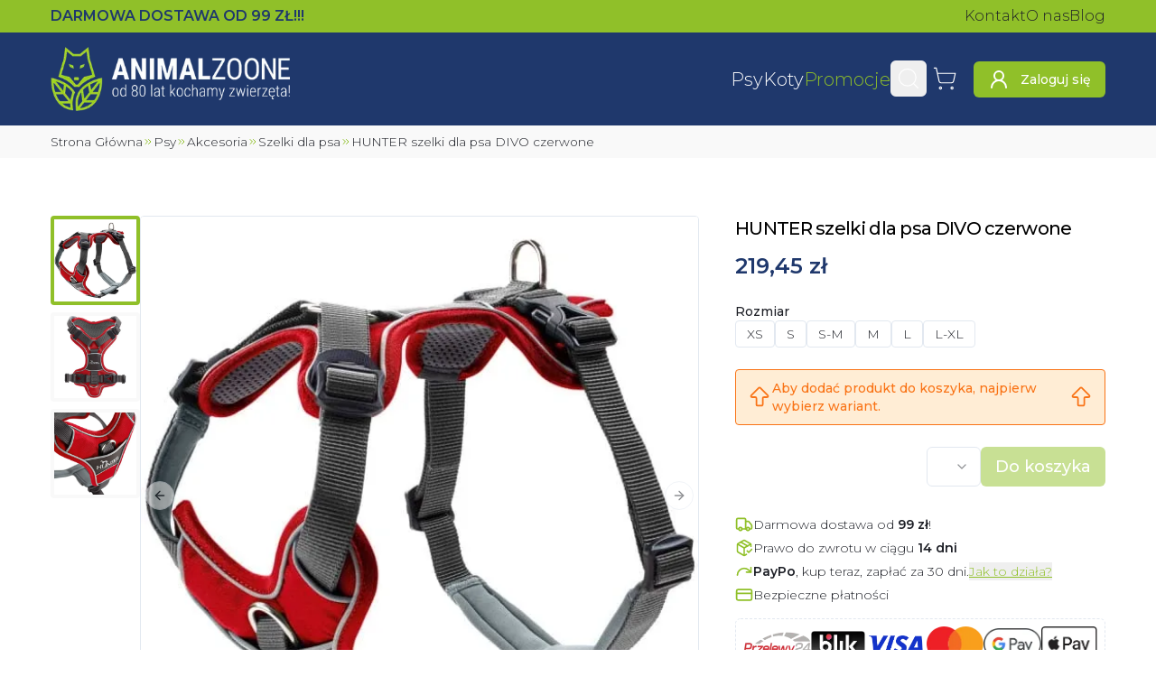

--- FILE ---
content_type: text/html; charset=utf-8
request_url: https://animalzoone.pl/hunter-szelki-dla-psa-divo-czerwone-418
body_size: 36748
content:
<!DOCTYPE html><html lang="pl" data-sentry-component="BaseLayout" data-sentry-source-file="layout.tsx"><head><script>(function(w,i,g){w[g]=w[g]||[];if(typeof w[g].push=='function')w[g].push(i)})
(window,'GTM-WFXKXVB','google_tags_first_party');</script><script>(function(w,d,s,l){w[l]=w[l]||[];(function(){w[l].push(arguments);})('set', 'developer_id.dY2E1Nz', true);
		var f=d.getElementsByTagName(s)[0],
		j=d.createElement(s);j.async=true;j.src='/gtt/';
		f.parentNode.insertBefore(j,f);
		})(window,document,'script','dataLayer');</script><meta charSet="utf-8"/><meta name="viewport" content="width=device-width, initial-scale=1"/><link rel="preload" href="/_next/static/media/1f173e5e25f3efee-s.p.woff2" as="font" crossorigin="" type="font/woff2"/><link rel="preload" href="/_next/static/media/904be59b21bd51cb-s.p.woff2" as="font" crossorigin="" type="font/woff2"/><link rel="preload" as="image" imageSrcSet="/_next/image?url=%2F_next%2Fstatic%2Fmedia%2Flogo.ec43eba1.png&amp;w=16&amp;q=75 16w, /_next/image?url=%2F_next%2Fstatic%2Fmedia%2Flogo.ec43eba1.png&amp;w=32&amp;q=75 32w, /_next/image?url=%2F_next%2Fstatic%2Fmedia%2Flogo.ec43eba1.png&amp;w=48&amp;q=75 48w, /_next/image?url=%2F_next%2Fstatic%2Fmedia%2Flogo.ec43eba1.png&amp;w=64&amp;q=75 64w, /_next/image?url=%2F_next%2Fstatic%2Fmedia%2Flogo.ec43eba1.png&amp;w=96&amp;q=75 96w, /_next/image?url=%2F_next%2Fstatic%2Fmedia%2Flogo.ec43eba1.png&amp;w=128&amp;q=75 128w, /_next/image?url=%2F_next%2Fstatic%2Fmedia%2Flogo.ec43eba1.png&amp;w=200&amp;q=75 200w, /_next/image?url=%2F_next%2Fstatic%2Fmedia%2Flogo.ec43eba1.png&amp;w=256&amp;q=75 256w, /_next/image?url=%2F_next%2Fstatic%2Fmedia%2Flogo.ec43eba1.png&amp;w=384&amp;q=75 384w, /_next/image?url=%2F_next%2Fstatic%2Fmedia%2Flogo.ec43eba1.png&amp;w=420&amp;q=75 420w, /_next/image?url=%2F_next%2Fstatic%2Fmedia%2Flogo.ec43eba1.png&amp;w=640&amp;q=75 640w, /_next/image?url=%2F_next%2Fstatic%2Fmedia%2Flogo.ec43eba1.png&amp;w=750&amp;q=75 750w, /_next/image?url=%2F_next%2Fstatic%2Fmedia%2Flogo.ec43eba1.png&amp;w=828&amp;q=75 828w, /_next/image?url=%2F_next%2Fstatic%2Fmedia%2Flogo.ec43eba1.png&amp;w=1080&amp;q=75 1080w, /_next/image?url=%2F_next%2Fstatic%2Fmedia%2Flogo.ec43eba1.png&amp;w=1200&amp;q=75 1200w, /_next/image?url=%2F_next%2Fstatic%2Fmedia%2Flogo.ec43eba1.png&amp;w=1920&amp;q=75 1920w, /_next/image?url=%2F_next%2Fstatic%2Fmedia%2Flogo.ec43eba1.png&amp;w=2048&amp;q=75 2048w" imageSizes="(max-width: 640px) 185px, 265px"/><link rel="preload" as="image" imageSrcSet="https://animalzoone.pl/zdjecie/f_auto,c_limit,w_200,q_auto/animalzoone/Hunter-Szelki-dla-psa-Divo-czerwone-1013.webp 200w, https://animalzoone.pl/zdjecie/f_auto,c_limit,w_256,q_auto/animalzoone/Hunter-Szelki-dla-psa-Divo-czerwone-1013.webp 256w, https://animalzoone.pl/zdjecie/f_auto,c_limit,w_384,q_auto/animalzoone/Hunter-Szelki-dla-psa-Divo-czerwone-1013.webp 384w, https://animalzoone.pl/zdjecie/f_auto,c_limit,w_420,q_auto/animalzoone/Hunter-Szelki-dla-psa-Divo-czerwone-1013.webp 420w, https://animalzoone.pl/zdjecie/f_auto,c_limit,w_640,q_auto/animalzoone/Hunter-Szelki-dla-psa-Divo-czerwone-1013.webp 640w, https://animalzoone.pl/zdjecie/f_auto,c_limit,w_750,q_auto/animalzoone/Hunter-Szelki-dla-psa-Divo-czerwone-1013.webp 750w, https://animalzoone.pl/zdjecie/f_auto,c_limit,w_828,q_auto/animalzoone/Hunter-Szelki-dla-psa-Divo-czerwone-1013.webp 828w, https://animalzoone.pl/zdjecie/f_auto,c_limit,w_1080,q_auto/animalzoone/Hunter-Szelki-dla-psa-Divo-czerwone-1013.webp 1080w, https://animalzoone.pl/zdjecie/f_auto,c_limit,w_1200,q_auto/animalzoone/Hunter-Szelki-dla-psa-Divo-czerwone-1013.webp 1200w, https://animalzoone.pl/zdjecie/f_auto,c_limit,w_1920,q_auto/animalzoone/Hunter-Szelki-dla-psa-Divo-czerwone-1013.webp 1920w, https://animalzoone.pl/zdjecie/f_auto,c_limit,w_2048,q_auto/animalzoone/Hunter-Szelki-dla-psa-Divo-czerwone-1013.webp 2048w" imageSizes="(max-width: 700px) 100vw, 700px" fetchPriority="high"/><link rel="stylesheet" href="/_next/static/css/5405a5580c4f9c40.css" data-precedence="next"/><link rel="stylesheet" href="/_next/static/css/0d006d76b13c0deb.css" data-precedence="next"/><link rel="preload" as="script" fetchPriority="low" href="/_next/static/chunks/webpack-dd259aabcebb4dae.js"/><script src="/_next/static/chunks/8e01360d-8ece26965f60cd98.js" async=""></script><script src="/_next/static/chunks/2454-d165abcfd1e7f226.js" async=""></script><script src="/_next/static/chunks/main-app-07aaac1957e81692.js" async=""></script><script src="/_next/static/chunks/3735-6a7d074bad9ae35b.js" async=""></script><script src="/_next/static/chunks/3119-40b70cc3ea7121bd.js" async=""></script><script src="/_next/static/chunks/2947-199f26c410347b73.js" async=""></script><script src="/_next/static/chunks/8580-1e10b556f43c763e.js" async=""></script><script src="/_next/static/chunks/1752-bce582d60be83669.js" async=""></script><script src="/_next/static/chunks/8395-703abba9adc10593.js" async=""></script><script src="/_next/static/chunks/3757-9295ae6b8a6886ea.js" async=""></script><script src="/_next/static/chunks/1612-df59e6c9e0b5fec2.js" async=""></script><script src="/_next/static/chunks/6766-703ba5a440e06945.js" async=""></script><script src="/_next/static/chunks/358-2f0b665f4977bdef.js" async=""></script><script src="/_next/static/chunks/5241-5112cd620239027f.js" async=""></script><script src="/_next/static/chunks/app/layout-265061bab5759f4d.js" async=""></script><script src="/_next/static/chunks/5954-9832232ced8a782e.js" async=""></script><script src="/_next/static/chunks/app/global-error-8f76e4d2f3efb3ba.js" async=""></script><script src="/_next/static/chunks/619-f32ef94c71157ceb.js" async=""></script><script src="/_next/static/chunks/9043-c13b441f9b294089.js" async=""></script><script src="/_next/static/chunks/app/%5Bslug%5D/page-68a85161fa2ff031.js" async=""></script><script src="/_next/static/chunks/app/error-3fdfbe0aabc739d8.js" async=""></script><meta name="next-size-adjust" content=""/><meta name="theme-color" content="#90c029"/><title>HUNTER szelki dla psa DIVO  czerwone - AnimalZoone</title><meta name="description" content="Wybierz HUNTER szelki dla psa DIVO  czerwone w sklepie zoologicznym AnimalZoone! ⭐ Szeroki asortyment produktów w niskiej cenie! ⭐ Odwiedź nasz sklep! ⭐"/><meta name="creator" content="Oskar Radziewicz - stronkadlaciebie.pl"/><link rel="canonical" href="https://animalzoone.pl/hunter-szelki-dla-psa-divo-czerwone-418"/><meta property="og:title" content="HUNTER szelki dla psa DIVO  czerwone"/><meta property="og:description" content="Wybierz HUNTER szelki dla psa DIVO  czerwone w sklepie zoologicznym AnimalZoone! ⭐ Szeroki asortyment produktów w niskiej cenie! ⭐ Odwiedź nasz sklep! ⭐"/><meta property="og:url" content="https://animalzoone.pl/hunter-szelki-dla-psa-divo-czerwone-418"/><meta property="og:image" content="https://animalzoone.pl/zdjecie/f_auto,c_limit,w_1920,q_auto/animalzoone/Hunter-Szelki-dla-psa-Divo-czerwone-1013.webp"/><meta name="twitter:card" content="summary_large_image"/><meta name="twitter:title" content="HUNTER szelki dla psa DIVO  czerwone"/><meta name="twitter:description" content="Wybierz HUNTER szelki dla psa DIVO  czerwone w sklepie zoologicznym AnimalZoone! ⭐ Szeroki asortyment produktów w niskiej cenie! ⭐ Odwiedź nasz sklep! ⭐"/><meta name="twitter:image" content="https://animalzoone.pl/zdjecie/f_auto,c_limit,w_1920,q_auto/animalzoone/Hunter-Szelki-dla-psa-Divo-czerwone-1013.webp"/><link rel="icon" href="/favicon.ico" type="image/x-icon" sizes="150x150"/><link rel="icon" href="/icon.png?a97742233c4c171b" type="image/png" sizes="150x150"/><link rel="icon" href="/icon2.png?3829500876e58166" type="image/png" sizes="16x16"/><link rel="icon" href="/icon3.png?603ec0fef45f9e9f" type="image/png" sizes="32x32"/><link rel="icon" href="/icon4.png?86937baf4cf3e227" type="image/png" sizes="192x192"/><link rel="icon" href="/icon5.png?6e50a0ef0fd643ae" type="image/png" sizes="512x512"/><link rel="apple-touch-icon" href="/apple-icon.png?3b99bce8901928b2" type="image/png" sizes="180x180"/><meta name="sentry-trace" content="98dd9c125ab15800d795fa2bdaccb2af-6a15705a60b83642-1"/><meta name="baggage" content="sentry-environment=production,sentry-release=f49dfd665f6947e5bd33669d3a8b4e82a41eeef1,sentry-public_key=005eb954434dfa079ab97ebcc78ca415,sentry-trace_id=98dd9c125ab15800d795fa2bdaccb2af,sentry-org_id=4506419566018560,sentry-transaction=GET%20%2F%5Bslug%5D,sentry-sampled=true,sentry-sample_rand=0.44988769220544267,sentry-sample_rate=1"/><script src="/_next/static/chunks/polyfills-42372ed130431b0a.js" noModule=""></script></head><body class="flex min-h-svh flex-col overflow-x-hidden __className_30cb6a"><div hidden=""><!--$--><!--/$--></div><script>(self.__next_s=self.__next_s||[]).push([0,{"data-sentry-element":"Script","data-sentry-component":"GoogleTagManager","data-sentry-source-file":"GoogleTagManager.tsx","children":"\n      (function(w,l){\n        w[l]=w[l]||[];\n\t\t\t\tfunction gtag(){w[l].push(arguments);}\n\t\t\t\tgtag('consent', 'default', {\n\t\t\t\t\t'ad_storage': 'denied',\n\t\t\t\t\t'ad_user_data': 'denied',\n\t\t\t\t\t'ad_personalization': 'denied',\n\t\t\t\t\t'analytics_storage': 'denied'\n\t\t\t\t});\n\t\t\t\tgtag('js', new Date());\n\t\t\t\tgtag('config', 'GTM-WFXKXVB');\n      })(window,'dataLayer');","id":"_next-gtm-init"}])</script><!--$--><!--/$--><!--$--><!--/$--><div class="fixed left-0 top-0 z-50 h-1 bg-primary" style="width:0%;transition:width 0.5s ease-in-out, opacity 0.3s ease-in-out 1s;opacity:0"></div><div class="top-0 z-30 duration-500 max-sm:sticky max-sm:transition-transform" data-sentry-component="StickyNavbarContainer" data-sentry-source-file="sticky-navbar-container.tsx"><div class="bg-primary py-1.5" data-sentry-component="Preheader" data-sentry-source-file="navbar.tsx"><div class="container flex items-center justify-between gap-7"><span class="font-semibold uppercase text-dark max-sm:text-xs">Darmowa dostawa<!-- --> <!--$-->od 99 ZŁ!!!<!-- --><!--/$--></span><nav class="max-sm:hidden"><ul class="flex gap-x-4 whitespace-nowrap"><li><a class="hover:text-secondary" data-sentry-element="NextLink" data-sentry-component="Link" data-sentry-source-file="link.tsx" href="/kontakt-i-dane-firmy">Kontakt</a></li><li><a class="hover:text-secondary" data-sentry-element="NextLink" data-sentry-component="Link" data-sentry-source-file="link.tsx" href="/o-nas">O nas</a></li><li><a class="hover:text-secondary" data-sentry-element="NextLink" data-sentry-component="Link" data-sentry-source-file="link.tsx" href="/blog">Blog</a></li></ul></nav></div></div><header class="dark"><div class="container flex items-center gap-2 py-2.5 sm:py-4 md:gap-5"><a class="hover:text-primary mr-auto" data-sentry-element="NextLink" data-sentry-source-file="link.tsx" data-sentry-component="Link" href="/"><img alt="Animalzoone" data-sentry-element="Image" data-sentry-source-file="navbar.tsx" width="842" height="226" decoding="async" data-nimg="1" class="max-w-[265px] max-sm:max-w-[185px]" style="color:transparent" sizes="(max-width: 640px) 185px, 265px" srcSet="/_next/image?url=%2F_next%2Fstatic%2Fmedia%2Flogo.ec43eba1.png&amp;w=16&amp;q=75 16w, /_next/image?url=%2F_next%2Fstatic%2Fmedia%2Flogo.ec43eba1.png&amp;w=32&amp;q=75 32w, /_next/image?url=%2F_next%2Fstatic%2Fmedia%2Flogo.ec43eba1.png&amp;w=48&amp;q=75 48w, /_next/image?url=%2F_next%2Fstatic%2Fmedia%2Flogo.ec43eba1.png&amp;w=64&amp;q=75 64w, /_next/image?url=%2F_next%2Fstatic%2Fmedia%2Flogo.ec43eba1.png&amp;w=96&amp;q=75 96w, /_next/image?url=%2F_next%2Fstatic%2Fmedia%2Flogo.ec43eba1.png&amp;w=128&amp;q=75 128w, /_next/image?url=%2F_next%2Fstatic%2Fmedia%2Flogo.ec43eba1.png&amp;w=200&amp;q=75 200w, /_next/image?url=%2F_next%2Fstatic%2Fmedia%2Flogo.ec43eba1.png&amp;w=256&amp;q=75 256w, /_next/image?url=%2F_next%2Fstatic%2Fmedia%2Flogo.ec43eba1.png&amp;w=384&amp;q=75 384w, /_next/image?url=%2F_next%2Fstatic%2Fmedia%2Flogo.ec43eba1.png&amp;w=420&amp;q=75 420w, /_next/image?url=%2F_next%2Fstatic%2Fmedia%2Flogo.ec43eba1.png&amp;w=640&amp;q=75 640w, /_next/image?url=%2F_next%2Fstatic%2Fmedia%2Flogo.ec43eba1.png&amp;w=750&amp;q=75 750w, /_next/image?url=%2F_next%2Fstatic%2Fmedia%2Flogo.ec43eba1.png&amp;w=828&amp;q=75 828w, /_next/image?url=%2F_next%2Fstatic%2Fmedia%2Flogo.ec43eba1.png&amp;w=1080&amp;q=75 1080w, /_next/image?url=%2F_next%2Fstatic%2Fmedia%2Flogo.ec43eba1.png&amp;w=1200&amp;q=75 1200w, /_next/image?url=%2F_next%2Fstatic%2Fmedia%2Flogo.ec43eba1.png&amp;w=1920&amp;q=75 1920w, /_next/image?url=%2F_next%2Fstatic%2Fmedia%2Flogo.ec43eba1.png&amp;w=2048&amp;q=75 2048w" src="/_next/image?url=%2F_next%2Fstatic%2Fmedia%2Flogo.ec43eba1.png&amp;w=2048&amp;q=75"/></a><nav class="max-lg:hidden" data-sentry-component="DesktopNav" data-sentry-source-file="desktop-nav.tsx"><ul class="flex items-center gap-x-6"><li><a class="hover:text-primary whitespace-nowrap text-xl font-light" data-sentry-element="NextLink" data-sentry-component="Link" data-sentry-source-file="link.tsx" href="/kategoria/karmy-dla-psa-1">Psy</a></li><li><a class="hover:text-primary whitespace-nowrap text-xl font-light" data-sentry-element="NextLink" data-sentry-component="Link" data-sentry-source-file="link.tsx" href="/kategoria/karmy-dla-kota-141">Koty</a></li><li><a class="hover:text-primary whitespace-nowrap text-xl font-light !text-primary" data-sentry-element="NextLink" data-sentry-component="Link" data-sentry-source-file="link.tsx" href="/promocje">Promocje</a></li></ul></nav><nav class="max-lg:ml-auto"><ul class="flex items-center sm:gap-x-1.5"><li><button class="inline-flex items-center justify-center whitespace-nowrap rounded-md text-sm font-medium ring-offset-background transition-colors duration-300 focus-visible:outline-none focus-visible:ring-2 focus-visible:ring-ring focus-visible:ring-offset-2 disabled:pointer-events-none disabled:opacity-50 !p-0 text-primary underline-offset-4 hover:underline size-10" data-sentry-element="Button" data-sentry-source-file="searchbar.tsx"><svg xmlns="http://www.w3.org/2000/svg" width="24" height="24" viewBox="0 0 24 24" fill="none" stroke="currentColor" stroke-width="2" stroke-linecap="round" stroke-linejoin="round" class="lucide lucide-search size-7 stroke-1 text-white hover:text-primary sm:size-7" aria-hidden="true" data-sentry-element="Search" data-sentry-source-file="searchbar.tsx"><path d="m21 21-4.34-4.34"></path><circle cx="11" cy="11" r="8"></circle></svg><span class="sr-only">Wyszukaj</span></button><!--$!--><template data-dgst="BAILOUT_TO_CLIENT_SIDE_RENDERING"></template><!--/$--></li><li><div class="group relative h-auto" data-sentry-component="CartPreview" data-sentry-source-file="cart-preview.tsx"><a class="hover:text-primary inline-flex items-center justify-center whitespace-nowrap rounded-md text-sm font-medium ring-offset-background transition-colors duration-300 focus-visible:outline-none focus-visible:ring-2 focus-visible:ring-ring focus-visible:ring-offset-2 disabled:pointer-events-none disabled:opacity-50 !p-0 text-primary underline-offset-4 hover:underline size-10" data-sentry-element="NextLink" data-sentry-source-file="link.tsx" data-sentry-component="Link" href="/koszyk"><svg xmlns="http://www.w3.org/2000/svg" width="24" height="24" viewBox="0 0 24 24" fill="none" stroke="currentColor" stroke-width="2" stroke-linecap="round" stroke-linejoin="round" class="lucide lucide-shopping-cart size-7 stroke-1 text-white group-hover:text-primary sm:size-7" aria-hidden="true"><circle cx="8" cy="21" r="1"></circle><circle cx="19" cy="21" r="1"></circle><path d="M2.05 2.05h2l2.66 12.42a2 2 0 0 0 2 1.58h9.78a2 2 0 0 0 1.95-1.57l1.65-7.43H5.12"></path></svg><span class="sr-only">Koszyk</span></a></div></li><li class="max-sm:hidden"><a class="inline-flex items-center justify-center whitespace-nowrap rounded-md text-sm font-medium ring-offset-background transition-colors duration-300 focus-visible:outline-none focus-visible:ring-2 focus-visible:ring-ring focus-visible:ring-offset-2 disabled:pointer-events-none disabled:opacity-50 bg-primary text-primary-foreground hover:bg-secondary hover:text-primary-foreground size-10 ml-3 !text-white xl:size-auto xl:px-4 xl:py-2" data-sentry-element="NextLink" data-sentry-component="Link" data-sentry-source-file="link.tsx" href="/logowanie"><svg xmlns="http://www.w3.org/2000/svg" width="24" height="24" viewBox="0 0 24 24" fill="none" stroke="currentColor" stroke-width="2" stroke-linecap="round" stroke-linejoin="round" class="lucide lucide-user-round xl:mr-3" aria-hidden="true"><circle cx="12" cy="8" r="5"></circle><path d="M20 21a8 8 0 0 0-16 0"></path></svg><span class="max-xl:sr-only">Zaloguj się</span></a></li></ul></nav><button class="inline-flex items-center justify-center whitespace-nowrap font-medium ring-offset-background transition-colors duration-300 focus-visible:outline-none focus-visible:ring-2 focus-visible:ring-ring focus-visible:ring-offset-2 disabled:pointer-events-none disabled:opacity-50 ml-1 rounded bg-white/5 p-1 text-[.9rem] text-text-foreground hover:bg-primary hover:text-primary-foreground lg:hidden" data-sentry-element="Button" data-sentry-source-file="mobile-nav-sheet.tsx" type="button" aria-haspopup="dialog" aria-expanded="false" aria-controls="radix-_R_95klb_" data-state="closed"><svg xmlns="http://www.w3.org/2000/svg" width="24" height="24" viewBox="0 0 24 24" fill="none" stroke="currentColor" stroke-width="2" stroke-linecap="round" stroke-linejoin="round" class="lucide lucide-menu size-8 text-primary-foreground" aria-hidden="true" data-sentry-element="Menu" data-sentry-source-file="mobile-nav-sheet.tsx"><path d="M4 5h16"></path><path d="M4 12h16"></path><path d="M4 19h16"></path></svg><span class="sr-only">Otwórz Menu</span></button></div></header></div><main class="flex grow flex-col items-stretch justify-start"><script type="application/ld+json">{"@context":"https://schema.org","@type":"ProductGroup","name":"HUNTER szelki dla psa DIVO  czerwone","image":["https://animalzoone.pl/zdjecie/f_auto,c_limit,w_1920,q_auto/animalzoone/Hunter-Szelki-dla-psa-Divo-czerwone-1013.webp","https://animalzoone.pl/zdjecie/f_auto,c_limit,w_1920,q_auto/animalzoone/Hunter-Szelki-dla-psa-Divo-czerwone-(1)-1014.webp","https://animalzoone.pl/zdjecie/f_auto,c_limit,w_1920,q_auto/animalzoone/Hunter-Szelki-dla-psa-Divo-czerwone-(2)-1015.webp"],"description":"<p>Divo to najnowsza kolekcja szelek tworzonych przez markę Hunter. Poprzez zastosowanie bardzo innowacyjnych rozwiązań szelki dostosowane są do bardzo zróżnicowanych wymogów i potrzeb naszych psich przyjaciół.</p>\n<p>5 punktów regulacji sprawia, że każda z obręczy będzie niczym „skrojona na miarę”.</p>\n<p>Regulacja znajduje się zarówno na obręczy barkowej, jak i na klatce piersiowej, dodatkowo zastosowana została regulacja na dolnym pasku, dzięki czemu istnieje możliwość dostosowania, w którym miejscu szelki leżą na psim ciele.</p>\n<p>Szelki wykonane zostały z połączenia innowacyjnego materiału typu Mesh z poliestrem. Sprawia to, że są lekkie, delikatne dla sierści i skóry pupila, a jednocześnie bardzo trwałe i odporne na mechaniczne uszkodzenia.<br>Mesh to oddychająca siateczka sprawiająca, że szelki w chwili zamoczenia bardzo szybko schną, dodatkowo pozwala na odpowiednią cyrkulację powietrza - szczególnie jest ważne u zwierzaków z długą sierścią. Ponadto materiał ten nadaje właściwej miękkości, dzięki czemu nie uciskają zwierzaka w newralgicznych miejscach na ciele.</p>\n<p>Poliester, z którego wykonana została zewnętrzna część, jest tworzywem bardzo odpornym na mechaniczne uszkodzenia, pęknięcia czy przetarcia, dodatkowo zachwyca bardzo pięknymi soczystymi barwami.<br>Szelki wyposażone zostały w dwa ringi, pokryte warstwą niklu chroniącego je przed korozją czy uszkodzeniem.<br>Ring znajdujący się na górze szelek pozwala na wygodne podpięcie psa w czasie codziennych spacerów, świetnie sprawdzi się także w czasie aktywności ze zwierzęciem, dzięki możliwości wygodnego podpięcia i odpięcia psa w razie potrzeby.</p>\n<p>Drugi z ringów znajduje się na obręczy barkowej. Kierowany jest on dla psów rozpoczynających naukę chodzenia na szelkach, świetnie sprawdza się u szczeniaków czy psów ciągnących. W momencie, kiedy pies zbyt mocno ciągnie, szelki odwracają zwierzę o 180 stopni - dając mu jasno do zrozumienia, że jego zachowanie jest niewłaściwe.<br>Kiedy zdecydujemy, że to podpięcie jest nam niepotrzebne,&nbsp;wystarczy delikatnie&nbsp;odwrócić ring i schować w specjalnie zaprojektowanej do tego celu kieszonce.</p>\n<p>Klamry wykonane zostały z najwyższej jakości plastiku, dzięki 4 punktom blokowania minimalizowane jest ryzyko samoczynnie odpinających się szelek.<br>W razie zabrudzenia szelki można prać mechanicznie w niskich temperaturach, przy użyciu delikatnych środków piorących.</p>\n<table>\n<tbody>\n<tr>\n<td>ROZMIAR</td>\n<td>OBWÓD OBRĘCZY BRAKOWEJ</td>\n<td>OBWÓD KLATKI PIERSIOWEJ</td>\n<td>SZEROKOŚĆ PASKÓW</td>\n</tr>\n<tr>\n<td>XS</td>\n<td>19 - 32 cm</td>\n<td>34 - 47 cm</td>\n<td>1,5 cm</td>\n</tr>\n<tr>\n<td>S</td>\n<td>&nbsp;22 - 38 cm</td>\n<td>&nbsp;45 - 56 cm</td>\n<td>&nbsp;1,5 cm</td>\n</tr>\n<tr>\n<td>S-M</td>\n<td>&nbsp;30 - 42 cm</td>\n<td>&nbsp;52 - 68 cm</td>\n<td>&nbsp;2 cm</td>\n</tr>\n<tr>\n<td>M</td>\n<td>&nbsp;34 - 50 cm</td>\n<td>&nbsp;56 - 73 cm</td>\n<td>&nbsp;2 cm</td>\n</tr>\n<tr>\n<td>L</td>\n<td>&nbsp;40 - 59 cm</td>\n<td>&nbsp;72 - 100 cm</td>\n<td>&nbsp;2,5 cm</td>\n</tr>\n<tr>\n<td>L-XL</td>\n<td>&nbsp;46 - 67 cm</td>\n<td>&nbsp;79 - 107 cm</td>\n<td>&nbsp;2,5 cm</td>\n</tr>\n</tbody>\n</table>","brand":{"@type":"Brand","name":"Hunter"},"manufacturer":{"@type":"Organization","name":"Hunter"},"productGroupID":"418","url":"https://animalzoone.pl/hunter-szelki-dla-psa-divo-czerwone-418","hasVariant":[{"@context":"https://schema.org","@type":"Product","name":"HUNTER szelki dla psa DIVO  czerwone","image":["https://animalzoone.pl/zdjecie/f_auto,c_limit,w_1920,q_auto/animalzoone/Hunter-Szelki-dla-psa-Divo-czerwone-1013.webp","https://animalzoone.pl/zdjecie/f_auto,c_limit,w_1920,q_auto/animalzoone/Hunter-Szelki-dla-psa-Divo-czerwone-(1)-1014.webp","https://animalzoone.pl/zdjecie/f_auto,c_limit,w_1920,q_auto/animalzoone/Hunter-Szelki-dla-psa-Divo-czerwone-(2)-1015.webp"],"description":"<p>Divo to najnowsza kolekcja szelek tworzonych przez markę Hunter. Poprzez zastosowanie bardzo innowacyjnych rozwiązań szelki dostosowane są do bardzo zróżnicowanych wymogów i potrzeb naszych psich przyjaciół.</p>\n<p>5 punktów regulacji sprawia, że każda z obręczy będzie niczym „skrojona na miarę”.</p>\n<p>Regulacja znajduje się zarówno na obręczy barkowej, jak i na klatce piersiowej, dodatkowo zastosowana została regulacja na dolnym pasku, dzięki czemu istnieje możliwość dostosowania, w którym miejscu szelki leżą na psim ciele.</p>\n<p>Szelki wykonane zostały z połączenia innowacyjnego materiału typu Mesh z poliestrem. Sprawia to, że są lekkie, delikatne dla sierści i skóry pupila, a jednocześnie bardzo trwałe i odporne na mechaniczne uszkodzenia.<br>Mesh to oddychająca siateczka sprawiająca, że szelki w chwili zamoczenia bardzo szybko schną, dodatkowo pozwala na odpowiednią cyrkulację powietrza - szczególnie jest ważne u zwierzaków z długą sierścią. Ponadto materiał ten nadaje właściwej miękkości, dzięki czemu nie uciskają zwierzaka w newralgicznych miejscach na ciele.</p>\n<p>Poliester, z którego wykonana została zewnętrzna część, jest tworzywem bardzo odpornym na mechaniczne uszkodzenia, pęknięcia czy przetarcia, dodatkowo zachwyca bardzo pięknymi soczystymi barwami.<br>Szelki wyposażone zostały w dwa ringi, pokryte warstwą niklu chroniącego je przed korozją czy uszkodzeniem.<br>Ring znajdujący się na górze szelek pozwala na wygodne podpięcie psa w czasie codziennych spacerów, świetnie sprawdzi się także w czasie aktywności ze zwierzęciem, dzięki możliwości wygodnego podpięcia i odpięcia psa w razie potrzeby.</p>\n<p>Drugi z ringów znajduje się na obręczy barkowej. Kierowany jest on dla psów rozpoczynających naukę chodzenia na szelkach, świetnie sprawdza się u szczeniaków czy psów ciągnących. W momencie, kiedy pies zbyt mocno ciągnie, szelki odwracają zwierzę o 180 stopni - dając mu jasno do zrozumienia, że jego zachowanie jest niewłaściwe.<br>Kiedy zdecydujemy, że to podpięcie jest nam niepotrzebne,&nbsp;wystarczy delikatnie&nbsp;odwrócić ring i schować w specjalnie zaprojektowanej do tego celu kieszonce.</p>\n<p>Klamry wykonane zostały z najwyższej jakości plastiku, dzięki 4 punktom blokowania minimalizowane jest ryzyko samoczynnie odpinających się szelek.<br>W razie zabrudzenia szelki można prać mechanicznie w niskich temperaturach, przy użyciu delikatnych środków piorących.</p>\n<table>\n<tbody>\n<tr>\n<td>ROZMIAR</td>\n<td>OBWÓD OBRĘCZY BRAKOWEJ</td>\n<td>OBWÓD KLATKI PIERSIOWEJ</td>\n<td>SZEROKOŚĆ PASKÓW</td>\n</tr>\n<tr>\n<td>XS</td>\n<td>19 - 32 cm</td>\n<td>34 - 47 cm</td>\n<td>1,5 cm</td>\n</tr>\n<tr>\n<td>S</td>\n<td>&nbsp;22 - 38 cm</td>\n<td>&nbsp;45 - 56 cm</td>\n<td>&nbsp;1,5 cm</td>\n</tr>\n<tr>\n<td>S-M</td>\n<td>&nbsp;30 - 42 cm</td>\n<td>&nbsp;52 - 68 cm</td>\n<td>&nbsp;2 cm</td>\n</tr>\n<tr>\n<td>M</td>\n<td>&nbsp;34 - 50 cm</td>\n<td>&nbsp;56 - 73 cm</td>\n<td>&nbsp;2 cm</td>\n</tr>\n<tr>\n<td>L</td>\n<td>&nbsp;40 - 59 cm</td>\n<td>&nbsp;72 - 100 cm</td>\n<td>&nbsp;2,5 cm</td>\n</tr>\n<tr>\n<td>L-XL</td>\n<td>&nbsp;46 - 67 cm</td>\n<td>&nbsp;79 - 107 cm</td>\n<td>&nbsp;2,5 cm</td>\n</tr>\n</tbody>\n</table>","brand":{"@type":"Brand","name":"Hunter"},"manufacturer":{"@type":"Organization","name":"Hunter"},"sku":"67629","gtin":"4016739676290","inProductGroupWithID":"390","offers":{"@type":"Offer","priceCurrency":"PLN","price":219.45,"itemCondition":"https://schema.org/NewCondition","availability":"https://schema.org/InStock","url":"https://animalzoone.pl/hunter-szelki-dla-psa-divo-czerwone-390","seller":{"@context":"https://schema.org/","@type":"Store","name":"Sklep zoologiczny AnimalZoone Kraków","url":"https://animalzoone.pl","email":"sklep@animalzoone.pl","telephone":"+48 733 006 694","openingHoursSpecification":[{"@type":"OpeningHoursSpecification","dayOfWeek":["Monday","Tuesday","Wednesday","Thursday","Friday"],"opens":"10:00","closes":"18:00"},{"@type":"OpeningHoursSpecification","dayOfWeek":["Saturday"],"opens":"10:00","closes":"14:00"}],"location":[{"@type":"Place","geo":{"@type":"GeoCoordinates","latitude":50.045530428187675,"longitude":19.952580375577543}}],"address":{"@type":"PostalAddress","streetAddress":"ul. Limanowskiego 6","addressLocality":"Kraków","postalCode":"30-532","addressCountry":"PL"}},"priceSpecification":{"@type":"PriceSpecification","price":219.45,"priceCurrency":"PLN","valueAddedTaxIncluded":true},"shippingDetails":{"@type":"OfferShippingDetails","shippingRate":{"@type":"MonetaryAmount","value":"0","currency":"PLN"},"shippingDestination":{"@type":"DefinedRegion","addressCountry":"PL"},"deliveryTime":{"@type":"ShippingDeliveryTime","handlingTime":{"@type":"QuantitativeValue","unitCode":"DAY","minValue":0,"maxValue":2},"transitTime":{"@type":"QuantitativeValue","unitCode":"DAY","minValue":0,"maxValue":4}}},"hasMerchantReturnPolicy":{"@type":"MerchantReturnPolicy","returnPolicyCategory":"https://schema.org/MerchantReturnFiniteReturnWindow","merchantReturnDays":14,"returnMethod":"https://schema.org/ReturnByMail","returnFees":"https://schema.org/FreeReturn","applicableCountry":"PL"}}},{"@context":"https://schema.org","@type":"Product","name":"HUNTER szelki dla psa DIVO  czerwone","image":["https://animalzoone.pl/zdjecie/f_auto,c_limit,w_1920,q_auto/animalzoone/Hunter-Szelki-dla-psa-Divo-czerwone-1013.webp","https://animalzoone.pl/zdjecie/f_auto,c_limit,w_1920,q_auto/animalzoone/Hunter-Szelki-dla-psa-Divo-czerwone-(1)-1014.webp","https://animalzoone.pl/zdjecie/f_auto,c_limit,w_1920,q_auto/animalzoone/Hunter-Szelki-dla-psa-Divo-czerwone-(2)-1015.webp"],"description":"<p>Divo to najnowsza kolekcja szelek tworzonych przez markę Hunter. Poprzez zastosowanie bardzo innowacyjnych rozwiązań szelki dostosowane są do bardzo zróżnicowanych wymogów i potrzeb naszych psich przyjaciół.</p>\n<p>5 punktów regulacji sprawia, że każda z obręczy będzie niczym „skrojona na miarę”.</p>\n<p>Regulacja znajduje się zarówno na obręczy barkowej, jak i na klatce piersiowej, dodatkowo zastosowana została regulacja na dolnym pasku, dzięki czemu istnieje możliwość dostosowania, w którym miejscu szelki leżą na psim ciele.</p>\n<p>Szelki wykonane zostały z połączenia innowacyjnego materiału typu Mesh z poliestrem. Sprawia to, że są lekkie, delikatne dla sierści i skóry pupila, a jednocześnie bardzo trwałe i odporne na mechaniczne uszkodzenia.<br>Mesh to oddychająca siateczka sprawiająca, że szelki w chwili zamoczenia bardzo szybko schną, dodatkowo pozwala na odpowiednią cyrkulację powietrza - szczególnie jest ważne u zwierzaków z długą sierścią. Ponadto materiał ten nadaje właściwej miękkości, dzięki czemu nie uciskają zwierzaka w newralgicznych miejscach na ciele.</p>\n<p>Poliester, z którego wykonana została zewnętrzna część, jest tworzywem bardzo odpornym na mechaniczne uszkodzenia, pęknięcia czy przetarcia, dodatkowo zachwyca bardzo pięknymi soczystymi barwami.<br>Szelki wyposażone zostały w dwa ringi, pokryte warstwą niklu chroniącego je przed korozją czy uszkodzeniem.<br>Ring znajdujący się na górze szelek pozwala na wygodne podpięcie psa w czasie codziennych spacerów, świetnie sprawdzi się także w czasie aktywności ze zwierzęciem, dzięki możliwości wygodnego podpięcia i odpięcia psa w razie potrzeby.</p>\n<p>Drugi z ringów znajduje się na obręczy barkowej. Kierowany jest on dla psów rozpoczynających naukę chodzenia na szelkach, świetnie sprawdza się u szczeniaków czy psów ciągnących. W momencie, kiedy pies zbyt mocno ciągnie, szelki odwracają zwierzę o 180 stopni - dając mu jasno do zrozumienia, że jego zachowanie jest niewłaściwe.<br>Kiedy zdecydujemy, że to podpięcie jest nam niepotrzebne,&nbsp;wystarczy delikatnie&nbsp;odwrócić ring i schować w specjalnie zaprojektowanej do tego celu kieszonce.</p>\n<p>Klamry wykonane zostały z najwyższej jakości plastiku, dzięki 4 punktom blokowania minimalizowane jest ryzyko samoczynnie odpinających się szelek.<br>W razie zabrudzenia szelki można prać mechanicznie w niskich temperaturach, przy użyciu delikatnych środków piorących.</p>\n<table>\n<tbody>\n<tr>\n<td>ROZMIAR</td>\n<td>OBWÓD OBRĘCZY BRAKOWEJ</td>\n<td>OBWÓD KLATKI PIERSIOWEJ</td>\n<td>SZEROKOŚĆ PASKÓW</td>\n</tr>\n<tr>\n<td>XS</td>\n<td>19 - 32 cm</td>\n<td>34 - 47 cm</td>\n<td>1,5 cm</td>\n</tr>\n<tr>\n<td>S</td>\n<td>&nbsp;22 - 38 cm</td>\n<td>&nbsp;45 - 56 cm</td>\n<td>&nbsp;1,5 cm</td>\n</tr>\n<tr>\n<td>S-M</td>\n<td>&nbsp;30 - 42 cm</td>\n<td>&nbsp;52 - 68 cm</td>\n<td>&nbsp;2 cm</td>\n</tr>\n<tr>\n<td>M</td>\n<td>&nbsp;34 - 50 cm</td>\n<td>&nbsp;56 - 73 cm</td>\n<td>&nbsp;2 cm</td>\n</tr>\n<tr>\n<td>L</td>\n<td>&nbsp;40 - 59 cm</td>\n<td>&nbsp;72 - 100 cm</td>\n<td>&nbsp;2,5 cm</td>\n</tr>\n<tr>\n<td>L-XL</td>\n<td>&nbsp;46 - 67 cm</td>\n<td>&nbsp;79 - 107 cm</td>\n<td>&nbsp;2,5 cm</td>\n</tr>\n</tbody>\n</table>","brand":{"@type":"Brand","name":"Hunter"},"manufacturer":{"@type":"Organization","name":"Hunter"},"sku":"67630","gtin":"4016739676306","inProductGroupWithID":"397","offers":{"@type":"Offer","priceCurrency":"PLN","price":229.45,"itemCondition":"https://schema.org/NewCondition","availability":"https://schema.org/InStock","url":"https://animalzoone.pl/hunter-szelki-dla-psa-divo-czerwone-397","seller":{"@context":"https://schema.org/","@type":"Store","name":"Sklep zoologiczny AnimalZoone Kraków","url":"https://animalzoone.pl","email":"sklep@animalzoone.pl","telephone":"+48 733 006 694","openingHoursSpecification":[{"@type":"OpeningHoursSpecification","dayOfWeek":["Monday","Tuesday","Wednesday","Thursday","Friday"],"opens":"10:00","closes":"18:00"},{"@type":"OpeningHoursSpecification","dayOfWeek":["Saturday"],"opens":"10:00","closes":"14:00"}],"location":[{"@type":"Place","geo":{"@type":"GeoCoordinates","latitude":50.045530428187675,"longitude":19.952580375577543}}],"address":{"@type":"PostalAddress","streetAddress":"ul. Limanowskiego 6","addressLocality":"Kraków","postalCode":"30-532","addressCountry":"PL"}},"priceSpecification":{"@type":"PriceSpecification","price":229.45,"priceCurrency":"PLN","valueAddedTaxIncluded":true},"shippingDetails":{"@type":"OfferShippingDetails","shippingRate":{"@type":"MonetaryAmount","value":"0","currency":"PLN"},"shippingDestination":{"@type":"DefinedRegion","addressCountry":"PL"},"deliveryTime":{"@type":"ShippingDeliveryTime","handlingTime":{"@type":"QuantitativeValue","unitCode":"DAY","minValue":0,"maxValue":2},"transitTime":{"@type":"QuantitativeValue","unitCode":"DAY","minValue":0,"maxValue":4}}},"hasMerchantReturnPolicy":{"@type":"MerchantReturnPolicy","returnPolicyCategory":"https://schema.org/MerchantReturnFiniteReturnWindow","merchantReturnDays":14,"returnMethod":"https://schema.org/ReturnByMail","returnFees":"https://schema.org/FreeReturn","applicableCountry":"PL"}}},{"@context":"https://schema.org","@type":"Product","name":"HUNTER szelki dla psa DIVO  czerwone","image":["https://animalzoone.pl/zdjecie/f_auto,c_limit,w_1920,q_auto/animalzoone/Hunter-Szelki-dla-psa-Divo-czerwone-1013.webp","https://animalzoone.pl/zdjecie/f_auto,c_limit,w_1920,q_auto/animalzoone/Hunter-Szelki-dla-psa-Divo-czerwone-(1)-1014.webp","https://animalzoone.pl/zdjecie/f_auto,c_limit,w_1920,q_auto/animalzoone/Hunter-Szelki-dla-psa-Divo-czerwone-(2)-1015.webp"],"description":"<p>Divo to najnowsza kolekcja szelek tworzonych przez markę Hunter. Poprzez zastosowanie bardzo innowacyjnych rozwiązań szelki dostosowane są do bardzo zróżnicowanych wymogów i potrzeb naszych psich przyjaciół.</p>\n<p>5 punktów regulacji sprawia, że każda z obręczy będzie niczym „skrojona na miarę”.</p>\n<p>Regulacja znajduje się zarówno na obręczy barkowej, jak i na klatce piersiowej, dodatkowo zastosowana została regulacja na dolnym pasku, dzięki czemu istnieje możliwość dostosowania, w którym miejscu szelki leżą na psim ciele.</p>\n<p>Szelki wykonane zostały z połączenia innowacyjnego materiału typu Mesh z poliestrem. Sprawia to, że są lekkie, delikatne dla sierści i skóry pupila, a jednocześnie bardzo trwałe i odporne na mechaniczne uszkodzenia.<br>Mesh to oddychająca siateczka sprawiająca, że szelki w chwili zamoczenia bardzo szybko schną, dodatkowo pozwala na odpowiednią cyrkulację powietrza - szczególnie jest ważne u zwierzaków z długą sierścią. Ponadto materiał ten nadaje właściwej miękkości, dzięki czemu nie uciskają zwierzaka w newralgicznych miejscach na ciele.</p>\n<p>Poliester, z którego wykonana została zewnętrzna część, jest tworzywem bardzo odpornym na mechaniczne uszkodzenia, pęknięcia czy przetarcia, dodatkowo zachwyca bardzo pięknymi soczystymi barwami.<br>Szelki wyposażone zostały w dwa ringi, pokryte warstwą niklu chroniącego je przed korozją czy uszkodzeniem.<br>Ring znajdujący się na górze szelek pozwala na wygodne podpięcie psa w czasie codziennych spacerów, świetnie sprawdzi się także w czasie aktywności ze zwierzęciem, dzięki możliwości wygodnego podpięcia i odpięcia psa w razie potrzeby.</p>\n<p>Drugi z ringów znajduje się na obręczy barkowej. Kierowany jest on dla psów rozpoczynających naukę chodzenia na szelkach, świetnie sprawdza się u szczeniaków czy psów ciągnących. W momencie, kiedy pies zbyt mocno ciągnie, szelki odwracają zwierzę o 180 stopni - dając mu jasno do zrozumienia, że jego zachowanie jest niewłaściwe.<br>Kiedy zdecydujemy, że to podpięcie jest nam niepotrzebne,&nbsp;wystarczy delikatnie&nbsp;odwrócić ring i schować w specjalnie zaprojektowanej do tego celu kieszonce.</p>\n<p>Klamry wykonane zostały z najwyższej jakości plastiku, dzięki 4 punktom blokowania minimalizowane jest ryzyko samoczynnie odpinających się szelek.<br>W razie zabrudzenia szelki można prać mechanicznie w niskich temperaturach, przy użyciu delikatnych środków piorących.</p>\n<table>\n<tbody>\n<tr>\n<td>ROZMIAR</td>\n<td>OBWÓD OBRĘCZY BRAKOWEJ</td>\n<td>OBWÓD KLATKI PIERSIOWEJ</td>\n<td>SZEROKOŚĆ PASKÓW</td>\n</tr>\n<tr>\n<td>XS</td>\n<td>19 - 32 cm</td>\n<td>34 - 47 cm</td>\n<td>1,5 cm</td>\n</tr>\n<tr>\n<td>S</td>\n<td>&nbsp;22 - 38 cm</td>\n<td>&nbsp;45 - 56 cm</td>\n<td>&nbsp;1,5 cm</td>\n</tr>\n<tr>\n<td>S-M</td>\n<td>&nbsp;30 - 42 cm</td>\n<td>&nbsp;52 - 68 cm</td>\n<td>&nbsp;2 cm</td>\n</tr>\n<tr>\n<td>M</td>\n<td>&nbsp;34 - 50 cm</td>\n<td>&nbsp;56 - 73 cm</td>\n<td>&nbsp;2 cm</td>\n</tr>\n<tr>\n<td>L</td>\n<td>&nbsp;40 - 59 cm</td>\n<td>&nbsp;72 - 100 cm</td>\n<td>&nbsp;2,5 cm</td>\n</tr>\n<tr>\n<td>L-XL</td>\n<td>&nbsp;46 - 67 cm</td>\n<td>&nbsp;79 - 107 cm</td>\n<td>&nbsp;2,5 cm</td>\n</tr>\n</tbody>\n</table>","brand":{"@type":"Brand","name":"Hunter"},"manufacturer":{"@type":"Organization","name":"Hunter"},"sku":"67631 ","gtin":"4016739676313","inProductGroupWithID":"402","offers":{"@type":"Offer","priceCurrency":"PLN","price":244.45,"itemCondition":"https://schema.org/NewCondition","availability":"https://schema.org/InStock","url":"https://animalzoone.pl/hunter-szelki-dla-psa-divo-czerwone-402","seller":{"@context":"https://schema.org/","@type":"Store","name":"Sklep zoologiczny AnimalZoone Kraków","url":"https://animalzoone.pl","email":"sklep@animalzoone.pl","telephone":"+48 733 006 694","openingHoursSpecification":[{"@type":"OpeningHoursSpecification","dayOfWeek":["Monday","Tuesday","Wednesday","Thursday","Friday"],"opens":"10:00","closes":"18:00"},{"@type":"OpeningHoursSpecification","dayOfWeek":["Saturday"],"opens":"10:00","closes":"14:00"}],"location":[{"@type":"Place","geo":{"@type":"GeoCoordinates","latitude":50.045530428187675,"longitude":19.952580375577543}}],"address":{"@type":"PostalAddress","streetAddress":"ul. Limanowskiego 6","addressLocality":"Kraków","postalCode":"30-532","addressCountry":"PL"}},"priceSpecification":{"@type":"PriceSpecification","price":244.45,"priceCurrency":"PLN","valueAddedTaxIncluded":true},"shippingDetails":{"@type":"OfferShippingDetails","shippingRate":{"@type":"MonetaryAmount","value":"0","currency":"PLN"},"shippingDestination":{"@type":"DefinedRegion","addressCountry":"PL"},"deliveryTime":{"@type":"ShippingDeliveryTime","handlingTime":{"@type":"QuantitativeValue","unitCode":"DAY","minValue":0,"maxValue":2},"transitTime":{"@type":"QuantitativeValue","unitCode":"DAY","minValue":0,"maxValue":4}}},"hasMerchantReturnPolicy":{"@type":"MerchantReturnPolicy","returnPolicyCategory":"https://schema.org/MerchantReturnFiniteReturnWindow","merchantReturnDays":14,"returnMethod":"https://schema.org/ReturnByMail","returnFees":"https://schema.org/FreeReturn","applicableCountry":"PL"}}},{"@context":"https://schema.org","@type":"Product","name":"HUNTER szelki dla psa DIVO  czerwone","image":["https://animalzoone.pl/zdjecie/f_auto,c_limit,w_1920,q_auto/animalzoone/Hunter-Szelki-dla-psa-Divo-czerwone-1013.webp","https://animalzoone.pl/zdjecie/f_auto,c_limit,w_1920,q_auto/animalzoone/Hunter-Szelki-dla-psa-Divo-czerwone-(1)-1014.webp","https://animalzoone.pl/zdjecie/f_auto,c_limit,w_1920,q_auto/animalzoone/Hunter-Szelki-dla-psa-Divo-czerwone-(2)-1015.webp"],"description":"<p>Divo to najnowsza kolekcja szelek tworzonych przez markę Hunter. Poprzez zastosowanie bardzo innowacyjnych rozwiązań szelki dostosowane są do bardzo zróżnicowanych wymogów i potrzeb naszych psich przyjaciół.</p>\n<p>5 punktów regulacji sprawia, że każda z obręczy będzie niczym „skrojona na miarę”.</p>\n<p>Regulacja znajduje się zarówno na obręczy barkowej, jak i na klatce piersiowej, dodatkowo zastosowana została regulacja na dolnym pasku, dzięki czemu istnieje możliwość dostosowania, w którym miejscu szelki leżą na psim ciele.</p>\n<p>Szelki wykonane zostały z połączenia innowacyjnego materiału typu Mesh z poliestrem. Sprawia to, że są lekkie, delikatne dla sierści i skóry pupila, a jednocześnie bardzo trwałe i odporne na mechaniczne uszkodzenia.<br>Mesh to oddychająca siateczka sprawiająca, że szelki w chwili zamoczenia bardzo szybko schną, dodatkowo pozwala na odpowiednią cyrkulację powietrza - szczególnie jest ważne u zwierzaków z długą sierścią. Ponadto materiał ten nadaje właściwej miękkości, dzięki czemu nie uciskają zwierzaka w newralgicznych miejscach na ciele.</p>\n<p>Poliester, z którego wykonana została zewnętrzna część, jest tworzywem bardzo odpornym na mechaniczne uszkodzenia, pęknięcia czy przetarcia, dodatkowo zachwyca bardzo pięknymi soczystymi barwami.<br>Szelki wyposażone zostały w dwa ringi, pokryte warstwą niklu chroniącego je przed korozją czy uszkodzeniem.<br>Ring znajdujący się na górze szelek pozwala na wygodne podpięcie psa w czasie codziennych spacerów, świetnie sprawdzi się także w czasie aktywności ze zwierzęciem, dzięki możliwości wygodnego podpięcia i odpięcia psa w razie potrzeby.</p>\n<p>Drugi z ringów znajduje się na obręczy barkowej. Kierowany jest on dla psów rozpoczynających naukę chodzenia na szelkach, świetnie sprawdza się u szczeniaków czy psów ciągnących. W momencie, kiedy pies zbyt mocno ciągnie, szelki odwracają zwierzę o 180 stopni - dając mu jasno do zrozumienia, że jego zachowanie jest niewłaściwe.<br>Kiedy zdecydujemy, że to podpięcie jest nam niepotrzebne,&nbsp;wystarczy delikatnie&nbsp;odwrócić ring i schować w specjalnie zaprojektowanej do tego celu kieszonce.</p>\n<p>Klamry wykonane zostały z najwyższej jakości plastiku, dzięki 4 punktom blokowania minimalizowane jest ryzyko samoczynnie odpinających się szelek.<br>W razie zabrudzenia szelki można prać mechanicznie w niskich temperaturach, przy użyciu delikatnych środków piorących.</p>\n<table>\n<tbody>\n<tr>\n<td>ROZMIAR</td>\n<td>OBWÓD OBRĘCZY BRAKOWEJ</td>\n<td>OBWÓD KLATKI PIERSIOWEJ</td>\n<td>SZEROKOŚĆ PASKÓW</td>\n</tr>\n<tr>\n<td>XS</td>\n<td>19 - 32 cm</td>\n<td>34 - 47 cm</td>\n<td>1,5 cm</td>\n</tr>\n<tr>\n<td>S</td>\n<td>&nbsp;22 - 38 cm</td>\n<td>&nbsp;45 - 56 cm</td>\n<td>&nbsp;1,5 cm</td>\n</tr>\n<tr>\n<td>S-M</td>\n<td>&nbsp;30 - 42 cm</td>\n<td>&nbsp;52 - 68 cm</td>\n<td>&nbsp;2 cm</td>\n</tr>\n<tr>\n<td>M</td>\n<td>&nbsp;34 - 50 cm</td>\n<td>&nbsp;56 - 73 cm</td>\n<td>&nbsp;2 cm</td>\n</tr>\n<tr>\n<td>L</td>\n<td>&nbsp;40 - 59 cm</td>\n<td>&nbsp;72 - 100 cm</td>\n<td>&nbsp;2,5 cm</td>\n</tr>\n<tr>\n<td>L-XL</td>\n<td>&nbsp;46 - 67 cm</td>\n<td>&nbsp;79 - 107 cm</td>\n<td>&nbsp;2,5 cm</td>\n</tr>\n</tbody>\n</table>","brand":{"@type":"Brand","name":"Hunter"},"manufacturer":{"@type":"Organization","name":"Hunter"},"sku":"67632 ","gtin":"4016739676320","inProductGroupWithID":"408","offers":{"@type":"Offer","priceCurrency":"PLN","price":264.45,"itemCondition":"https://schema.org/NewCondition","availability":"https://schema.org/InStock","url":"https://animalzoone.pl/hunter-szelki-dla-psa-divo-czerwone-408","seller":{"@context":"https://schema.org/","@type":"Store","name":"Sklep zoologiczny AnimalZoone Kraków","url":"https://animalzoone.pl","email":"sklep@animalzoone.pl","telephone":"+48 733 006 694","openingHoursSpecification":[{"@type":"OpeningHoursSpecification","dayOfWeek":["Monday","Tuesday","Wednesday","Thursday","Friday"],"opens":"10:00","closes":"18:00"},{"@type":"OpeningHoursSpecification","dayOfWeek":["Saturday"],"opens":"10:00","closes":"14:00"}],"location":[{"@type":"Place","geo":{"@type":"GeoCoordinates","latitude":50.045530428187675,"longitude":19.952580375577543}}],"address":{"@type":"PostalAddress","streetAddress":"ul. Limanowskiego 6","addressLocality":"Kraków","postalCode":"30-532","addressCountry":"PL"}},"priceSpecification":{"@type":"PriceSpecification","price":264.45,"priceCurrency":"PLN","valueAddedTaxIncluded":true},"shippingDetails":{"@type":"OfferShippingDetails","shippingRate":{"@type":"MonetaryAmount","value":"0","currency":"PLN"},"shippingDestination":{"@type":"DefinedRegion","addressCountry":"PL"},"deliveryTime":{"@type":"ShippingDeliveryTime","handlingTime":{"@type":"QuantitativeValue","unitCode":"DAY","minValue":0,"maxValue":2},"transitTime":{"@type":"QuantitativeValue","unitCode":"DAY","minValue":0,"maxValue":4}}},"hasMerchantReturnPolicy":{"@type":"MerchantReturnPolicy","returnPolicyCategory":"https://schema.org/MerchantReturnFiniteReturnWindow","merchantReturnDays":14,"returnMethod":"https://schema.org/ReturnByMail","returnFees":"https://schema.org/FreeReturn","applicableCountry":"PL"}}},{"@context":"https://schema.org","@type":"Product","name":"HUNTER szelki dla psa DIVO  czerwone","image":["https://animalzoone.pl/zdjecie/f_auto,c_limit,w_1920,q_auto/animalzoone/Hunter-Szelki-dla-psa-Divo-czerwone-1013.webp","https://animalzoone.pl/zdjecie/f_auto,c_limit,w_1920,q_auto/animalzoone/Hunter-Szelki-dla-psa-Divo-czerwone-(1)-1014.webp","https://animalzoone.pl/zdjecie/f_auto,c_limit,w_1920,q_auto/animalzoone/Hunter-Szelki-dla-psa-Divo-czerwone-(2)-1015.webp"],"description":"<p>Divo to najnowsza kolekcja szelek tworzonych przez markę Hunter. Poprzez zastosowanie bardzo innowacyjnych rozwiązań szelki dostosowane są do bardzo zróżnicowanych wymogów i potrzeb naszych psich przyjaciół.</p>\n<p>5 punktów regulacji sprawia, że każda z obręczy będzie niczym „skrojona na miarę”.</p>\n<p>Regulacja znajduje się zarówno na obręczy barkowej, jak i na klatce piersiowej, dodatkowo zastosowana została regulacja na dolnym pasku, dzięki czemu istnieje możliwość dostosowania, w którym miejscu szelki leżą na psim ciele.</p>\n<p>Szelki wykonane zostały z połączenia innowacyjnego materiału typu Mesh z poliestrem. Sprawia to, że są lekkie, delikatne dla sierści i skóry pupila, a jednocześnie bardzo trwałe i odporne na mechaniczne uszkodzenia.<br>Mesh to oddychająca siateczka sprawiająca, że szelki w chwili zamoczenia bardzo szybko schną, dodatkowo pozwala na odpowiednią cyrkulację powietrza - szczególnie jest ważne u zwierzaków z długą sierścią. Ponadto materiał ten nadaje właściwej miękkości, dzięki czemu nie uciskają zwierzaka w newralgicznych miejscach na ciele.</p>\n<p>Poliester, z którego wykonana została zewnętrzna część, jest tworzywem bardzo odpornym na mechaniczne uszkodzenia, pęknięcia czy przetarcia, dodatkowo zachwyca bardzo pięknymi soczystymi barwami.<br>Szelki wyposażone zostały w dwa ringi, pokryte warstwą niklu chroniącego je przed korozją czy uszkodzeniem.<br>Ring znajdujący się na górze szelek pozwala na wygodne podpięcie psa w czasie codziennych spacerów, świetnie sprawdzi się także w czasie aktywności ze zwierzęciem, dzięki możliwości wygodnego podpięcia i odpięcia psa w razie potrzeby.</p>\n<p>Drugi z ringów znajduje się na obręczy barkowej. Kierowany jest on dla psów rozpoczynających naukę chodzenia na szelkach, świetnie sprawdza się u szczeniaków czy psów ciągnących. W momencie, kiedy pies zbyt mocno ciągnie, szelki odwracają zwierzę o 180 stopni - dając mu jasno do zrozumienia, że jego zachowanie jest niewłaściwe.<br>Kiedy zdecydujemy, że to podpięcie jest nam niepotrzebne,&nbsp;wystarczy delikatnie&nbsp;odwrócić ring i schować w specjalnie zaprojektowanej do tego celu kieszonce.</p>\n<p>Klamry wykonane zostały z najwyższej jakości plastiku, dzięki 4 punktom blokowania minimalizowane jest ryzyko samoczynnie odpinających się szelek.<br>W razie zabrudzenia szelki można prać mechanicznie w niskich temperaturach, przy użyciu delikatnych środków piorących.</p>\n<table>\n<tbody>\n<tr>\n<td>ROZMIAR</td>\n<td>OBWÓD OBRĘCZY BRAKOWEJ</td>\n<td>OBWÓD KLATKI PIERSIOWEJ</td>\n<td>SZEROKOŚĆ PASKÓW</td>\n</tr>\n<tr>\n<td>XS</td>\n<td>19 - 32 cm</td>\n<td>34 - 47 cm</td>\n<td>1,5 cm</td>\n</tr>\n<tr>\n<td>S</td>\n<td>&nbsp;22 - 38 cm</td>\n<td>&nbsp;45 - 56 cm</td>\n<td>&nbsp;1,5 cm</td>\n</tr>\n<tr>\n<td>S-M</td>\n<td>&nbsp;30 - 42 cm</td>\n<td>&nbsp;52 - 68 cm</td>\n<td>&nbsp;2 cm</td>\n</tr>\n<tr>\n<td>M</td>\n<td>&nbsp;34 - 50 cm</td>\n<td>&nbsp;56 - 73 cm</td>\n<td>&nbsp;2 cm</td>\n</tr>\n<tr>\n<td>L</td>\n<td>&nbsp;40 - 59 cm</td>\n<td>&nbsp;72 - 100 cm</td>\n<td>&nbsp;2,5 cm</td>\n</tr>\n<tr>\n<td>L-XL</td>\n<td>&nbsp;46 - 67 cm</td>\n<td>&nbsp;79 - 107 cm</td>\n<td>&nbsp;2,5 cm</td>\n</tr>\n</tbody>\n</table>","brand":{"@type":"Brand","name":"Hunter"},"manufacturer":{"@type":"Organization","name":"Hunter"},"sku":"67633","gtin":"4016739676337","inProductGroupWithID":"411","offers":{"@type":"Offer","priceCurrency":"PLN","price":269.45,"itemCondition":"https://schema.org/NewCondition","availability":"https://schema.org/InStock","url":"https://animalzoone.pl/hunter-szelki-dla-psa-divo-czerwone-411","seller":{"@context":"https://schema.org/","@type":"Store","name":"Sklep zoologiczny AnimalZoone Kraków","url":"https://animalzoone.pl","email":"sklep@animalzoone.pl","telephone":"+48 733 006 694","openingHoursSpecification":[{"@type":"OpeningHoursSpecification","dayOfWeek":["Monday","Tuesday","Wednesday","Thursday","Friday"],"opens":"10:00","closes":"18:00"},{"@type":"OpeningHoursSpecification","dayOfWeek":["Saturday"],"opens":"10:00","closes":"14:00"}],"location":[{"@type":"Place","geo":{"@type":"GeoCoordinates","latitude":50.045530428187675,"longitude":19.952580375577543}}],"address":{"@type":"PostalAddress","streetAddress":"ul. Limanowskiego 6","addressLocality":"Kraków","postalCode":"30-532","addressCountry":"PL"}},"priceSpecification":{"@type":"PriceSpecification","price":269.45,"priceCurrency":"PLN","valueAddedTaxIncluded":true},"shippingDetails":{"@type":"OfferShippingDetails","shippingRate":{"@type":"MonetaryAmount","value":"0","currency":"PLN"},"shippingDestination":{"@type":"DefinedRegion","addressCountry":"PL"},"deliveryTime":{"@type":"ShippingDeliveryTime","handlingTime":{"@type":"QuantitativeValue","unitCode":"DAY","minValue":0,"maxValue":2},"transitTime":{"@type":"QuantitativeValue","unitCode":"DAY","minValue":0,"maxValue":4}}},"hasMerchantReturnPolicy":{"@type":"MerchantReturnPolicy","returnPolicyCategory":"https://schema.org/MerchantReturnFiniteReturnWindow","merchantReturnDays":14,"returnMethod":"https://schema.org/ReturnByMail","returnFees":"https://schema.org/FreeReturn","applicableCountry":"PL"}}},{"@context":"https://schema.org","@type":"Product","name":"HUNTER szelki dla psa DIVO  czerwone","image":["https://animalzoone.pl/zdjecie/f_auto,c_limit,w_1920,q_auto/animalzoone/Hunter-Szelki-dla-psa-Divo-czerwone-1013.webp","https://animalzoone.pl/zdjecie/f_auto,c_limit,w_1920,q_auto/animalzoone/Hunter-Szelki-dla-psa-Divo-czerwone-(1)-1014.webp","https://animalzoone.pl/zdjecie/f_auto,c_limit,w_1920,q_auto/animalzoone/Hunter-Szelki-dla-psa-Divo-czerwone-(2)-1015.webp"],"description":"<p>Divo to najnowsza kolekcja szelek tworzonych przez markę Hunter. Poprzez zastosowanie bardzo innowacyjnych rozwiązań szelki dostosowane są do bardzo zróżnicowanych wymogów i potrzeb naszych psich przyjaciół.</p>\n<p>5 punktów regulacji sprawia, że każda z obręczy będzie niczym „skrojona na miarę”.</p>\n<p>Regulacja znajduje się zarówno na obręczy barkowej, jak i na klatce piersiowej, dodatkowo zastosowana została regulacja na dolnym pasku, dzięki czemu istnieje możliwość dostosowania, w którym miejscu szelki leżą na psim ciele.</p>\n<p>Szelki wykonane zostały z połączenia innowacyjnego materiału typu Mesh z poliestrem. Sprawia to, że są lekkie, delikatne dla sierści i skóry pupila, a jednocześnie bardzo trwałe i odporne na mechaniczne uszkodzenia.<br>Mesh to oddychająca siateczka sprawiająca, że szelki w chwili zamoczenia bardzo szybko schną, dodatkowo pozwala na odpowiednią cyrkulację powietrza - szczególnie jest ważne u zwierzaków z długą sierścią. Ponadto materiał ten nadaje właściwej miękkości, dzięki czemu nie uciskają zwierzaka w newralgicznych miejscach na ciele.</p>\n<p>Poliester, z którego wykonana została zewnętrzna część, jest tworzywem bardzo odpornym na mechaniczne uszkodzenia, pęknięcia czy przetarcia, dodatkowo zachwyca bardzo pięknymi soczystymi barwami.<br>Szelki wyposażone zostały w dwa ringi, pokryte warstwą niklu chroniącego je przed korozją czy uszkodzeniem.<br>Ring znajdujący się na górze szelek pozwala na wygodne podpięcie psa w czasie codziennych spacerów, świetnie sprawdzi się także w czasie aktywności ze zwierzęciem, dzięki możliwości wygodnego podpięcia i odpięcia psa w razie potrzeby.</p>\n<p>Drugi z ringów znajduje się na obręczy barkowej. Kierowany jest on dla psów rozpoczynających naukę chodzenia na szelkach, świetnie sprawdza się u szczeniaków czy psów ciągnących. W momencie, kiedy pies zbyt mocno ciągnie, szelki odwracają zwierzę o 180 stopni - dając mu jasno do zrozumienia, że jego zachowanie jest niewłaściwe.<br>Kiedy zdecydujemy, że to podpięcie jest nam niepotrzebne,&nbsp;wystarczy delikatnie&nbsp;odwrócić ring i schować w specjalnie zaprojektowanej do tego celu kieszonce.</p>\n<p>Klamry wykonane zostały z najwyższej jakości plastiku, dzięki 4 punktom blokowania minimalizowane jest ryzyko samoczynnie odpinających się szelek.<br>W razie zabrudzenia szelki można prać mechanicznie w niskich temperaturach, przy użyciu delikatnych środków piorących.</p>\n<table>\n<tbody>\n<tr>\n<td>ROZMIAR</td>\n<td>OBWÓD OBRĘCZY BRAKOWEJ</td>\n<td>OBWÓD KLATKI PIERSIOWEJ</td>\n<td>SZEROKOŚĆ PASKÓW</td>\n</tr>\n<tr>\n<td>XS</td>\n<td>19 - 32 cm</td>\n<td>34 - 47 cm</td>\n<td>1,5 cm</td>\n</tr>\n<tr>\n<td>S</td>\n<td>&nbsp;22 - 38 cm</td>\n<td>&nbsp;45 - 56 cm</td>\n<td>&nbsp;1,5 cm</td>\n</tr>\n<tr>\n<td>S-M</td>\n<td>&nbsp;30 - 42 cm</td>\n<td>&nbsp;52 - 68 cm</td>\n<td>&nbsp;2 cm</td>\n</tr>\n<tr>\n<td>M</td>\n<td>&nbsp;34 - 50 cm</td>\n<td>&nbsp;56 - 73 cm</td>\n<td>&nbsp;2 cm</td>\n</tr>\n<tr>\n<td>L</td>\n<td>&nbsp;40 - 59 cm</td>\n<td>&nbsp;72 - 100 cm</td>\n<td>&nbsp;2,5 cm</td>\n</tr>\n<tr>\n<td>L-XL</td>\n<td>&nbsp;46 - 67 cm</td>\n<td>&nbsp;79 - 107 cm</td>\n<td>&nbsp;2,5 cm</td>\n</tr>\n</tbody>\n</table>","brand":{"@type":"Brand","name":"Hunter"},"manufacturer":{"@type":"Organization","name":"Hunter"},"sku":"67634 ","gtin":"4016739676344","inProductGroupWithID":"417","offers":{"@type":"Offer","priceCurrency":"PLN","price":282.45,"itemCondition":"https://schema.org/NewCondition","availability":"https://schema.org/InStock","url":"https://animalzoone.pl/hunter-szelki-dla-psa-divo-czerwone-417","seller":{"@context":"https://schema.org/","@type":"Store","name":"Sklep zoologiczny AnimalZoone Kraków","url":"https://animalzoone.pl","email":"sklep@animalzoone.pl","telephone":"+48 733 006 694","openingHoursSpecification":[{"@type":"OpeningHoursSpecification","dayOfWeek":["Monday","Tuesday","Wednesday","Thursday","Friday"],"opens":"10:00","closes":"18:00"},{"@type":"OpeningHoursSpecification","dayOfWeek":["Saturday"],"opens":"10:00","closes":"14:00"}],"location":[{"@type":"Place","geo":{"@type":"GeoCoordinates","latitude":50.045530428187675,"longitude":19.952580375577543}}],"address":{"@type":"PostalAddress","streetAddress":"ul. Limanowskiego 6","addressLocality":"Kraków","postalCode":"30-532","addressCountry":"PL"}},"priceSpecification":{"@type":"PriceSpecification","price":282.45,"priceCurrency":"PLN","valueAddedTaxIncluded":true},"shippingDetails":{"@type":"OfferShippingDetails","shippingRate":{"@type":"MonetaryAmount","value":"0","currency":"PLN"},"shippingDestination":{"@type":"DefinedRegion","addressCountry":"PL"},"deliveryTime":{"@type":"ShippingDeliveryTime","handlingTime":{"@type":"QuantitativeValue","unitCode":"DAY","minValue":0,"maxValue":2},"transitTime":{"@type":"QuantitativeValue","unitCode":"DAY","minValue":0,"maxValue":4}}},"hasMerchantReturnPolicy":{"@type":"MerchantReturnPolicy","returnPolicyCategory":"https://schema.org/MerchantReturnFiniteReturnWindow","merchantReturnDays":14,"returnMethod":"https://schema.org/ReturnByMail","returnFees":"https://schema.org/FreeReturn","applicableCountry":"PL"}}}]}</script><!--$?--><template id="B:0"></template><!--/$--><div class="relative max-w-full overflow-x-hidden bg-light" data-sentry-component="BreadcrumbsContainer" data-sentry-source-file="breadcrumbs.tsx"><div class="container pb-0.5 pt-2 max-sm:px-0"><div dir="ltr" class="relative overflow-hidden max-w-full whitespace-nowrap pb-1.5" data-sentry-element="ScrollAreaPrimitive.Root" data-sentry-source-file="scroll-area.tsx" data-sentry-component="ScrollArea" style="position:relative;--radix-scroll-area-corner-width:0px;--radix-scroll-area-corner-height:0px"><style>[data-radix-scroll-area-viewport]{scrollbar-width:none;-ms-overflow-style:none;-webkit-overflow-scrolling:touch;}[data-radix-scroll-area-viewport]::-webkit-scrollbar{display:none}</style><div data-radix-scroll-area-viewport="" class="size-full rounded-[inherit]" data-sentry-element="ScrollAreaPrimitive.Viewport" data-sentry-source-file="scroll-area.tsx" style="overflow-x:hidden;overflow-y:hidden"><div style="min-width:100%;display:table"><ul class="flex w-full gap-1 text-[0.85rem] max-sm:px-3"><li class="flex items-center gap-1 font-light text-text [&amp;&gt;svg]:last:hidden" data-sentry-component="BreadcrumbItem" data-sentry-source-file="breadcrumbs.tsx"><a class="first-letter:capitalize hover:text-primary" href="/">Strona Główna</a><svg xmlns="http://www.w3.org/2000/svg" width="24" height="24" viewBox="0 0 24 24" fill="none" stroke="currentColor" stroke-width="2" stroke-linecap="round" stroke-linejoin="round" class="lucide lucide-chevrons-right size-3 text-primary" aria-hidden="true" data-sentry-element="ChevronsRight" data-sentry-source-file="breadcrumbs.tsx"><path d="m6 17 5-5-5-5"></path><path d="m13 17 5-5-5-5"></path></svg></li><!--$?--><template id="B:1"></template><li class="flex-center" data-sentry-component="BreadcrumbsSkeleton" data-sentry-source-file="breadcrumbs.tsx"><span data-sentry-component="Loader" data-sentry-source-file="loader.tsx"><svg xmlns="http://www.w3.org/2000/svg" width="24" height="24" viewBox="0 0 24 24" fill="none" stroke="currentColor" stroke-width="2" stroke-linecap="round" stroke-linejoin="round" class="lucide lucide-loader-circle size-4 animate-spin text-primary" aria-hidden="true"><path d="M21 12a9 9 0 1 1-6.219-8.56"></path></svg></span></li><!--/$--><li class="flex items-center gap-1 font-light text-text [&amp;&gt;svg]:last:hidden" data-sentry-component="BreadcrumbItem" data-sentry-source-file="breadcrumbs.tsx"><span class="first-letter:capitalize">HUNTER szelki dla psa DIVO  czerwone</span><svg xmlns="http://www.w3.org/2000/svg" width="24" height="24" viewBox="0 0 24 24" fill="none" stroke="currentColor" stroke-width="2" stroke-linecap="round" stroke-linejoin="round" class="lucide lucide-chevrons-right size-3 text-primary" aria-hidden="true" data-sentry-element="ChevronsRight" data-sentry-source-file="breadcrumbs.tsx"><path d="m6 17 5-5-5-5"></path><path d="m13 17 5-5-5-5"></path></svg></li></ul><span class="absolute left-0 top-0 h-full w-3 bg-gradient-to-l from-transparent to-light sm:hidden"></span><span class="absolute right-0 top-0 h-full w-4 bg-gradient-to-r from-transparent to-light sm:hidden"></span></div></div></div></div></div><section class="sm:my-16 container grid grid-cols-1 gap-x-10 my-6 items-start gap-y-0 xl:grid-cols-[auto_410px] xl:grid-rows-[auto_1fr]" data-sentry-element="Container" data-sentry-source-file="container.tsx" data-sentry-component="Container"><div class="flex items-stretch gap-2 xl:mb-8"><div dir="ltr" class="relative overflow-hidden -mt-2 h-[465px] w-[115px] max-xl:hidden 2xl:h-[538px] 2xl:w-[140px]" data-sentry-element="ScrollAreaPrimitive.Root" data-sentry-component="ScrollArea" data-sentry-source-file="scroll-area.tsx" style="position:relative;--radix-scroll-area-corner-width:0px;--radix-scroll-area-corner-height:0px"><style>[data-radix-scroll-area-viewport]{scrollbar-width:none;-ms-overflow-style:none;-webkit-overflow-scrolling:touch;}[data-radix-scroll-area-viewport]::-webkit-scrollbar{display:none}</style><div data-radix-scroll-area-viewport="" class="size-full rounded-[inherit]" data-sentry-element="ScrollAreaPrimitive.Viewport" data-sentry-source-file="scroll-area.tsx" style="overflow-x:hidden;overflow-y:hidden"><div style="min-width:100%;display:table"><ul class="flex flex-none flex-col"><li class="basis-auto pt-2"><img alt="" data-sentry-element="Image" data-sentry-component="CmsImage" data-sentry-source-file="cms-image.tsx" loading="lazy" width="600" height="600" decoding="async" data-nimg="1" class="size-full object-contain rounded border-4 bg-light hover:lg:cursor-pointer border-primary" style="color:transparent" sizes="(max-width: 150px) 100vw, 150px" srcSet="https://animalzoone.pl/zdjecie/f_auto,c_limit,w_200,q_auto/animalzoone/Hunter-Szelki-dla-psa-Divo-czerwone-1013.webp 200w, https://animalzoone.pl/zdjecie/f_auto,c_limit,w_256,q_auto/animalzoone/Hunter-Szelki-dla-psa-Divo-czerwone-1013.webp 256w, https://animalzoone.pl/zdjecie/f_auto,c_limit,w_384,q_auto/animalzoone/Hunter-Szelki-dla-psa-Divo-czerwone-1013.webp 384w, https://animalzoone.pl/zdjecie/f_auto,c_limit,w_420,q_auto/animalzoone/Hunter-Szelki-dla-psa-Divo-czerwone-1013.webp 420w, https://animalzoone.pl/zdjecie/f_auto,c_limit,w_640,q_auto/animalzoone/Hunter-Szelki-dla-psa-Divo-czerwone-1013.webp 640w, https://animalzoone.pl/zdjecie/f_auto,c_limit,w_750,q_auto/animalzoone/Hunter-Szelki-dla-psa-Divo-czerwone-1013.webp 750w, https://animalzoone.pl/zdjecie/f_auto,c_limit,w_828,q_auto/animalzoone/Hunter-Szelki-dla-psa-Divo-czerwone-1013.webp 828w, https://animalzoone.pl/zdjecie/f_auto,c_limit,w_1080,q_auto/animalzoone/Hunter-Szelki-dla-psa-Divo-czerwone-1013.webp 1080w, https://animalzoone.pl/zdjecie/f_auto,c_limit,w_1200,q_auto/animalzoone/Hunter-Szelki-dla-psa-Divo-czerwone-1013.webp 1200w, https://animalzoone.pl/zdjecie/f_auto,c_limit,w_1920,q_auto/animalzoone/Hunter-Szelki-dla-psa-Divo-czerwone-1013.webp 1920w, https://animalzoone.pl/zdjecie/f_auto,c_limit,w_2048,q_auto/animalzoone/Hunter-Szelki-dla-psa-Divo-czerwone-1013.webp 2048w" src="https://animalzoone.pl/zdjecie/f_auto,c_limit,w_2048,q_auto/animalzoone/Hunter-Szelki-dla-psa-Divo-czerwone-1013.webp"/></li><li class="basis-auto pt-2"><img alt="" data-sentry-element="Image" data-sentry-component="CmsImage" data-sentry-source-file="cms-image.tsx" loading="lazy" width="600" height="600" decoding="async" data-nimg="1" class="size-full object-contain rounded border-4 border-light bg-light hover:lg:cursor-pointer" style="color:transparent" sizes="(max-width: 150px) 100vw, 150px" srcSet="https://animalzoone.pl/zdjecie/f_auto,c_limit,w_200,q_auto/animalzoone/Hunter-Szelki-dla-psa-Divo-czerwone-(1)-1014.webp 200w, https://animalzoone.pl/zdjecie/f_auto,c_limit,w_256,q_auto/animalzoone/Hunter-Szelki-dla-psa-Divo-czerwone-(1)-1014.webp 256w, https://animalzoone.pl/zdjecie/f_auto,c_limit,w_384,q_auto/animalzoone/Hunter-Szelki-dla-psa-Divo-czerwone-(1)-1014.webp 384w, https://animalzoone.pl/zdjecie/f_auto,c_limit,w_420,q_auto/animalzoone/Hunter-Szelki-dla-psa-Divo-czerwone-(1)-1014.webp 420w, https://animalzoone.pl/zdjecie/f_auto,c_limit,w_640,q_auto/animalzoone/Hunter-Szelki-dla-psa-Divo-czerwone-(1)-1014.webp 640w, https://animalzoone.pl/zdjecie/f_auto,c_limit,w_750,q_auto/animalzoone/Hunter-Szelki-dla-psa-Divo-czerwone-(1)-1014.webp 750w, https://animalzoone.pl/zdjecie/f_auto,c_limit,w_828,q_auto/animalzoone/Hunter-Szelki-dla-psa-Divo-czerwone-(1)-1014.webp 828w, https://animalzoone.pl/zdjecie/f_auto,c_limit,w_1080,q_auto/animalzoone/Hunter-Szelki-dla-psa-Divo-czerwone-(1)-1014.webp 1080w, https://animalzoone.pl/zdjecie/f_auto,c_limit,w_1200,q_auto/animalzoone/Hunter-Szelki-dla-psa-Divo-czerwone-(1)-1014.webp 1200w, https://animalzoone.pl/zdjecie/f_auto,c_limit,w_1920,q_auto/animalzoone/Hunter-Szelki-dla-psa-Divo-czerwone-(1)-1014.webp 1920w, https://animalzoone.pl/zdjecie/f_auto,c_limit,w_2048,q_auto/animalzoone/Hunter-Szelki-dla-psa-Divo-czerwone-(1)-1014.webp 2048w" src="https://animalzoone.pl/zdjecie/f_auto,c_limit,w_2048,q_auto/animalzoone/Hunter-Szelki-dla-psa-Divo-czerwone-(1)-1014.webp"/></li><li class="basis-auto pt-2"><img alt="" data-sentry-element="Image" data-sentry-component="CmsImage" data-sentry-source-file="cms-image.tsx" loading="lazy" width="600" height="600" decoding="async" data-nimg="1" class="size-full object-contain rounded border-4 border-light bg-light hover:lg:cursor-pointer" style="color:transparent" sizes="(max-width: 150px) 100vw, 150px" srcSet="https://animalzoone.pl/zdjecie/f_auto,c_limit,w_200,q_auto/animalzoone/Hunter-Szelki-dla-psa-Divo-czerwone-(2)-1015.webp 200w, https://animalzoone.pl/zdjecie/f_auto,c_limit,w_256,q_auto/animalzoone/Hunter-Szelki-dla-psa-Divo-czerwone-(2)-1015.webp 256w, https://animalzoone.pl/zdjecie/f_auto,c_limit,w_384,q_auto/animalzoone/Hunter-Szelki-dla-psa-Divo-czerwone-(2)-1015.webp 384w, https://animalzoone.pl/zdjecie/f_auto,c_limit,w_420,q_auto/animalzoone/Hunter-Szelki-dla-psa-Divo-czerwone-(2)-1015.webp 420w, https://animalzoone.pl/zdjecie/f_auto,c_limit,w_640,q_auto/animalzoone/Hunter-Szelki-dla-psa-Divo-czerwone-(2)-1015.webp 640w, https://animalzoone.pl/zdjecie/f_auto,c_limit,w_750,q_auto/animalzoone/Hunter-Szelki-dla-psa-Divo-czerwone-(2)-1015.webp 750w, https://animalzoone.pl/zdjecie/f_auto,c_limit,w_828,q_auto/animalzoone/Hunter-Szelki-dla-psa-Divo-czerwone-(2)-1015.webp 828w, https://animalzoone.pl/zdjecie/f_auto,c_limit,w_1080,q_auto/animalzoone/Hunter-Szelki-dla-psa-Divo-czerwone-(2)-1015.webp 1080w, https://animalzoone.pl/zdjecie/f_auto,c_limit,w_1200,q_auto/animalzoone/Hunter-Szelki-dla-psa-Divo-czerwone-(2)-1015.webp 1200w, https://animalzoone.pl/zdjecie/f_auto,c_limit,w_1920,q_auto/animalzoone/Hunter-Szelki-dla-psa-Divo-czerwone-(2)-1015.webp 1920w, https://animalzoone.pl/zdjecie/f_auto,c_limit,w_2048,q_auto/animalzoone/Hunter-Szelki-dla-psa-Divo-czerwone-(2)-1015.webp 2048w" src="https://animalzoone.pl/zdjecie/f_auto,c_limit,w_2048,q_auto/animalzoone/Hunter-Szelki-dla-psa-Divo-czerwone-(2)-1015.webp"/></li></ul></div></div></div><div class="relative w-full" role="region" aria-roledescription="carousel"><div class="overflow-hidden max-sm:-mx-3 max-sm:px-3" data-sentry-component="CarouselContent" data-sentry-source-file="carousel.tsx"><div class="flex -ml-4"><div role="group" aria-roledescription="slide" class="min-w-0 shrink-0 grow-0 basis-full pl-4" data-sentry-component="CarouselItem" data-sentry-source-file="carousel.tsx"><div class="relative aspect-[4/3] overflow-hidden rounded" data-sentry-component="CmsImageContainer" data-sentry-source-file="cms-image.tsx"><img alt="" data-sentry-element="Image" data-sentry-component="CmsImage" data-sentry-source-file="cms-image.tsx" fetchPriority="high" width="600" height="600" decoding="async" data-nimg="1" class="size-full object-contain rounded border hover:lg:cursor-pointer" style="color:transparent" sizes="(max-width: 700px) 100vw, 700px" srcSet="https://animalzoone.pl/zdjecie/f_auto,c_limit,w_200,q_auto/animalzoone/Hunter-Szelki-dla-psa-Divo-czerwone-1013.webp 200w, https://animalzoone.pl/zdjecie/f_auto,c_limit,w_256,q_auto/animalzoone/Hunter-Szelki-dla-psa-Divo-czerwone-1013.webp 256w, https://animalzoone.pl/zdjecie/f_auto,c_limit,w_384,q_auto/animalzoone/Hunter-Szelki-dla-psa-Divo-czerwone-1013.webp 384w, https://animalzoone.pl/zdjecie/f_auto,c_limit,w_420,q_auto/animalzoone/Hunter-Szelki-dla-psa-Divo-czerwone-1013.webp 420w, https://animalzoone.pl/zdjecie/f_auto,c_limit,w_640,q_auto/animalzoone/Hunter-Szelki-dla-psa-Divo-czerwone-1013.webp 640w, https://animalzoone.pl/zdjecie/f_auto,c_limit,w_750,q_auto/animalzoone/Hunter-Szelki-dla-psa-Divo-czerwone-1013.webp 750w, https://animalzoone.pl/zdjecie/f_auto,c_limit,w_828,q_auto/animalzoone/Hunter-Szelki-dla-psa-Divo-czerwone-1013.webp 828w, https://animalzoone.pl/zdjecie/f_auto,c_limit,w_1080,q_auto/animalzoone/Hunter-Szelki-dla-psa-Divo-czerwone-1013.webp 1080w, https://animalzoone.pl/zdjecie/f_auto,c_limit,w_1200,q_auto/animalzoone/Hunter-Szelki-dla-psa-Divo-czerwone-1013.webp 1200w, https://animalzoone.pl/zdjecie/f_auto,c_limit,w_1920,q_auto/animalzoone/Hunter-Szelki-dla-psa-Divo-czerwone-1013.webp 1920w, https://animalzoone.pl/zdjecie/f_auto,c_limit,w_2048,q_auto/animalzoone/Hunter-Szelki-dla-psa-Divo-czerwone-1013.webp 2048w" src="https://animalzoone.pl/zdjecie/f_auto,c_limit,w_2048,q_auto/animalzoone/Hunter-Szelki-dla-psa-Divo-czerwone-1013.webp"/></div></div><div role="group" aria-roledescription="slide" class="min-w-0 shrink-0 grow-0 basis-full pl-4" data-sentry-component="CarouselItem" data-sentry-source-file="carousel.tsx"><div class="relative aspect-[4/3] overflow-hidden rounded" data-sentry-component="CmsImageContainer" data-sentry-source-file="cms-image.tsx"><img alt="" data-sentry-element="Image" data-sentry-component="CmsImage" data-sentry-source-file="cms-image.tsx" loading="lazy" width="600" height="600" decoding="async" data-nimg="1" class="size-full object-contain rounded border hover:lg:cursor-pointer" style="color:transparent" sizes="(max-width: 700px) 100vw, 700px" srcSet="https://animalzoone.pl/zdjecie/f_auto,c_limit,w_200,q_auto/animalzoone/Hunter-Szelki-dla-psa-Divo-czerwone-(1)-1014.webp 200w, https://animalzoone.pl/zdjecie/f_auto,c_limit,w_256,q_auto/animalzoone/Hunter-Szelki-dla-psa-Divo-czerwone-(1)-1014.webp 256w, https://animalzoone.pl/zdjecie/f_auto,c_limit,w_384,q_auto/animalzoone/Hunter-Szelki-dla-psa-Divo-czerwone-(1)-1014.webp 384w, https://animalzoone.pl/zdjecie/f_auto,c_limit,w_420,q_auto/animalzoone/Hunter-Szelki-dla-psa-Divo-czerwone-(1)-1014.webp 420w, https://animalzoone.pl/zdjecie/f_auto,c_limit,w_640,q_auto/animalzoone/Hunter-Szelki-dla-psa-Divo-czerwone-(1)-1014.webp 640w, https://animalzoone.pl/zdjecie/f_auto,c_limit,w_750,q_auto/animalzoone/Hunter-Szelki-dla-psa-Divo-czerwone-(1)-1014.webp 750w, https://animalzoone.pl/zdjecie/f_auto,c_limit,w_828,q_auto/animalzoone/Hunter-Szelki-dla-psa-Divo-czerwone-(1)-1014.webp 828w, https://animalzoone.pl/zdjecie/f_auto,c_limit,w_1080,q_auto/animalzoone/Hunter-Szelki-dla-psa-Divo-czerwone-(1)-1014.webp 1080w, https://animalzoone.pl/zdjecie/f_auto,c_limit,w_1200,q_auto/animalzoone/Hunter-Szelki-dla-psa-Divo-czerwone-(1)-1014.webp 1200w, https://animalzoone.pl/zdjecie/f_auto,c_limit,w_1920,q_auto/animalzoone/Hunter-Szelki-dla-psa-Divo-czerwone-(1)-1014.webp 1920w, https://animalzoone.pl/zdjecie/f_auto,c_limit,w_2048,q_auto/animalzoone/Hunter-Szelki-dla-psa-Divo-czerwone-(1)-1014.webp 2048w" src="https://animalzoone.pl/zdjecie/f_auto,c_limit,w_2048,q_auto/animalzoone/Hunter-Szelki-dla-psa-Divo-czerwone-(1)-1014.webp"/></div></div><div role="group" aria-roledescription="slide" class="min-w-0 shrink-0 grow-0 basis-full pl-4" data-sentry-component="CarouselItem" data-sentry-source-file="carousel.tsx"><div class="relative aspect-[4/3] overflow-hidden rounded" data-sentry-component="CmsImageContainer" data-sentry-source-file="cms-image.tsx"><img alt="" data-sentry-element="Image" data-sentry-component="CmsImage" data-sentry-source-file="cms-image.tsx" loading="lazy" width="600" height="600" decoding="async" data-nimg="1" class="size-full object-contain rounded border hover:lg:cursor-pointer" style="color:transparent" sizes="(max-width: 700px) 100vw, 700px" srcSet="https://animalzoone.pl/zdjecie/f_auto,c_limit,w_200,q_auto/animalzoone/Hunter-Szelki-dla-psa-Divo-czerwone-(2)-1015.webp 200w, https://animalzoone.pl/zdjecie/f_auto,c_limit,w_256,q_auto/animalzoone/Hunter-Szelki-dla-psa-Divo-czerwone-(2)-1015.webp 256w, https://animalzoone.pl/zdjecie/f_auto,c_limit,w_384,q_auto/animalzoone/Hunter-Szelki-dla-psa-Divo-czerwone-(2)-1015.webp 384w, https://animalzoone.pl/zdjecie/f_auto,c_limit,w_420,q_auto/animalzoone/Hunter-Szelki-dla-psa-Divo-czerwone-(2)-1015.webp 420w, https://animalzoone.pl/zdjecie/f_auto,c_limit,w_640,q_auto/animalzoone/Hunter-Szelki-dla-psa-Divo-czerwone-(2)-1015.webp 640w, https://animalzoone.pl/zdjecie/f_auto,c_limit,w_750,q_auto/animalzoone/Hunter-Szelki-dla-psa-Divo-czerwone-(2)-1015.webp 750w, https://animalzoone.pl/zdjecie/f_auto,c_limit,w_828,q_auto/animalzoone/Hunter-Szelki-dla-psa-Divo-czerwone-(2)-1015.webp 828w, https://animalzoone.pl/zdjecie/f_auto,c_limit,w_1080,q_auto/animalzoone/Hunter-Szelki-dla-psa-Divo-czerwone-(2)-1015.webp 1080w, https://animalzoone.pl/zdjecie/f_auto,c_limit,w_1200,q_auto/animalzoone/Hunter-Szelki-dla-psa-Divo-czerwone-(2)-1015.webp 1200w, https://animalzoone.pl/zdjecie/f_auto,c_limit,w_1920,q_auto/animalzoone/Hunter-Szelki-dla-psa-Divo-czerwone-(2)-1015.webp 1920w, https://animalzoone.pl/zdjecie/f_auto,c_limit,w_2048,q_auto/animalzoone/Hunter-Szelki-dla-psa-Divo-czerwone-(2)-1015.webp 2048w" src="https://animalzoone.pl/zdjecie/f_auto,c_limit,w_2048,q_auto/animalzoone/Hunter-Szelki-dla-psa-Divo-czerwone-(2)-1015.webp"/></div></div></div></div><div class="absolute left-2 top-2 sm:left-3 sm:top-3"></div><button class="inline-flex items-center justify-center whitespace-nowrap text-sm font-medium ring-offset-background transition-colors duration-300 focus-visible:outline-none focus-visible:ring-2 focus-visible:ring-ring focus-visible:ring-offset-2 disabled:opacity-50 border border-input bg-background hover:bg-accent hover:text-accent-foreground absolute size-8 rounded-full max-sm:hidden top-1/2 -translate-y-1/2 left-1.5 disabled:pointer-events-auto" disabled="" data-sentry-element="Button" data-sentry-component="CarouselPrevious" data-sentry-source-file="carousel.tsx"><svg xmlns="http://www.w3.org/2000/svg" width="24" height="24" viewBox="0 0 24 24" fill="none" stroke="currentColor" stroke-width="2" stroke-linecap="round" stroke-linejoin="round" class="lucide lucide-arrow-left size-4" aria-hidden="true"><path d="m12 19-7-7 7-7"></path><path d="M19 12H5"></path></svg><span class="sr-only">Poprzedni slajd</span></button><button class="inline-flex items-center justify-center whitespace-nowrap text-sm font-medium ring-offset-background transition-colors duration-300 focus-visible:outline-none focus-visible:ring-2 focus-visible:ring-ring focus-visible:ring-offset-2 disabled:opacity-50 border border-input bg-background hover:bg-accent hover:text-accent-foreground absolute size-8 rounded-full max-sm:hidden top-1/2 -translate-y-1/2 right-1.5 disabled:pointer-events-auto" disabled="" data-sentry-element="Button" data-sentry-component="CarouselNext" data-sentry-source-file="carousel.tsx"><svg xmlns="http://www.w3.org/2000/svg" width="24" height="24" viewBox="0 0 24 24" fill="none" stroke="currentColor" stroke-width="2" stroke-linecap="round" stroke-linejoin="round" class="lucide lucide-arrow-right size-4" aria-hidden="true"><path d="M5 12h14"></path><path d="m12 5 7 7-7 7"></path></svg><span class="sr-only">Następny slajd</span></button><div class="mt-2.5 flex h-1 justify-center gap-1 sm:hidden" data-sentry-component="CarouselDots" data-sentry-source-file="carousel.tsx"></div></div></div><div class="relative h-full max-xl:my-8 xl:row-span-2"><aside class="top-4 xl:sticky"><h1 class="mb-3 text-xl !leading-[140%] text-black">HUNTER szelki dla psa DIVO  czerwone</h1><div class="text-2xl font-semibold text-dark">219,45 zł</div><!--$?--><template id="B:2"></template><div>Ładowanie...</div><!--/$--><div class="w-full rounded border border-orange-500 bg-orange-100 px-3 py-2.5 text-sm font-medium text-orange-500 my-4 flex items-center justify-between gap-x-2 max-sm:text-center" data-sentry-component="WarningCard" data-sentry-source-file="warning-card.tsx"><svg xmlns="http://www.w3.org/2000/svg" width="24" height="24" viewBox="0 0 24 24" fill="none" stroke="currentColor" stroke-width="2" stroke-linecap="round" stroke-linejoin="round" class="lucide lucide-arrow-big-up size-9 stroke-[1.5]" aria-hidden="true"><path d="M9 13a1 1 0 0 0-1-1H5.061a1 1 0 0 1-.75-1.811l6.836-6.835a1.207 1.207 0 0 1 1.707 0l6.835 6.835a1 1 0 0 1-.75 1.811H16a1 1 0 0 0-1 1v6a1 1 0 0 1-1 1h-4a1 1 0 0 1-1-1z"></path></svg>Aby dodać produkt do koszyka, najpierw wybierz wariant.<svg xmlns="http://www.w3.org/2000/svg" width="24" height="24" viewBox="0 0 24 24" fill="none" stroke="currentColor" stroke-width="2" stroke-linecap="round" stroke-linejoin="round" class="lucide lucide-arrow-big-up size-9 stroke-[1.5]" aria-hidden="true"><path d="M9 13a1 1 0 0 0-1-1H5.061a1 1 0 0 1-.75-1.811l6.836-6.835a1.207 1.207 0 0 1 1.707 0l6.835 6.835a1 1 0 0 1-.75 1.811H16a1 1 0 0 0-1 1v6a1 1 0 0 1-1 1h-4a1 1 0 0 1-1-1z"></path></svg></div><div class="mb-8 flex justify-end gap-3 mt-6"><div class="relative" data-sentry-component="AmountPicker" data-sentry-source-file="amount-picker.tsx"><button type="button" role="combobox" aria-controls="radix-_R_2pkhbsnpklb_" aria-expanded="false" aria-autocomplete="none" dir="ltr" data-state="closed" class="items-center justify-between rounded-md border border-input bg-background px-3 py-2 text-sm ring-offset-background placeholder:text-muted-foreground focus:outline-none focus:ring-2 focus:ring-ring focus:ring-offset-2 disabled:cursor-not-allowed disabled:opacity-50 [&amp;&gt;span]:line-clamp-1 h-full w-[60px] flex" data-sentry-element="SelectTrigger" data-sentry-source-file="amount-picker.tsx"><span data-sentry-element="SelectValue" data-sentry-source-file="amount-picker.tsx" style="pointer-events:none"></span><svg xmlns="http://www.w3.org/2000/svg" width="24" height="24" viewBox="0 0 24 24" fill="none" stroke="currentColor" stroke-width="2" stroke-linecap="round" stroke-linejoin="round" class="lucide lucide-chevron-down size-4 opacity-50" aria-hidden="true"><path d="m6 9 6 6 6-6"></path></svg></button><select aria-hidden="true" tabindex="-1" style="position:absolute;border:0;width:1px;height:1px;padding:0;margin:-1px;overflow:hidden;clip:rect(0, 0, 0, 0);white-space:nowrap;word-wrap:normal"></select><input type="number" class="flex rounded-md border border-input bg-background text-sm ring-offset-background file:border-0 file:bg-transparent file:text-sm file:font-medium placeholder:text-muted-foreground focus-visible:outline-none focus-visible:ring-2 focus-visible:ring-ring focus-visible:ring-offset-2 disabled:cursor-not-allowed disabled:opacity-50 absolute size-0 p-0 opacity-0 [appearance:textfield] [&amp;::-webkit-inner-spin-button]:appearance-none [&amp;::-webkit-outer-spin-button]:appearance-none" min="1" data-sentry-element="Input" data-sentry-source-file="amount-picker.tsx" value="1"/></div><button class="inline-flex items-center justify-center whitespace-nowrap rounded-md ring-offset-background transition-colors duration-300 focus-visible:outline-none focus-visible:ring-2 focus-visible:ring-ring focus-visible:ring-offset-2 disabled:pointer-events-none disabled:opacity-50 bg-primary text-primary-foreground hover:text-primary-foreground px-4 py-2 font-medium opacity-50 hover:bg-primary text-lg" aria-disabled="true" data-sentry-element="Button" data-sentry-source-file="add-to-cart-btn.tsx">Do koszyka</button><!--$!--><template data-dgst="BAILOUT_TO_CLIENT_SIDE_RENDERING"></template><!--/$--></div><div class="mb-4 mt-6 space-y-1.5 rounded-md"><div class="flex items-center gap-x-2 text-sm"><svg xmlns="http://www.w3.org/2000/svg" width="24" height="24" viewBox="0 0 24 24" fill="none" stroke="currentColor" stroke-width="2" stroke-linecap="round" stroke-linejoin="round" class="lucide lucide-truck size-5 text-primary" aria-hidden="true"><path d="M14 18V6a2 2 0 0 0-2-2H4a2 2 0 0 0-2 2v11a1 1 0 0 0 1 1h2"></path><path d="M15 18H9"></path><path d="M19 18h2a1 1 0 0 0 1-1v-3.65a1 1 0 0 0-.22-.624l-3.48-4.35A1 1 0 0 0 17.52 8H14"></path><circle cx="17" cy="18" r="2"></circle><circle cx="7" cy="18" r="2"></circle></svg> <span>Darmowa dostawa od<!-- --> <span class="font-semibold">99<!-- --> zł</span>!</span></div><div class="flex items-center gap-x-2 text-sm"><svg xmlns="http://www.w3.org/2000/svg" width="24" height="24" viewBox="0 0 24 24" fill="none" stroke="currentColor" stroke-width="2" stroke-linecap="round" stroke-linejoin="round" class="lucide lucide-package-check size-5 text-primary" aria-hidden="true" data-sentry-element="PackageCheck" data-sentry-source-file="product.tsx"><path d="m16 16 2 2 4-4"></path><path d="M21 10V8a2 2 0 0 0-1-1.73l-7-4a2 2 0 0 0-2 0l-7 4A2 2 0 0 0 3 8v8a2 2 0 0 0 1 1.73l7 4a2 2 0 0 0 2 0l2-1.14"></path><path d="m7.5 4.27 9 5.15"></path><polyline points="3.29 7 12 12 20.71 7"></polyline><line x1="12" x2="12" y1="22" y2="12"></line></svg><span>Prawo do zwrotu w ciągu <span class="font-semibold">14 dni</span></span></div><div class="flex flex-wrap items-center gap-x-2 text-sm"><svg xmlns="http://www.w3.org/2000/svg" width="24" height="24" viewBox="0 0 24 24" fill="none" stroke="currentColor" stroke-width="2" stroke-linecap="round" stroke-linejoin="round" class="lucide lucide-redo size-5 text-primary" aria-hidden="true" data-sentry-element="Redo" data-sentry-source-file="product.tsx"><path d="M21 7v6h-6"></path><path d="M3 17a9 9 0 0 1 9-9 9 9 0 0 1 6 2.3l3 2.7"></path></svg><span><span class="font-semibold">PayPo</span>, kup teraz, zapłać za 30 dni.</span><button type="button" aria-haspopup="dialog" aria-expanded="false" aria-controls="radix-_R_3e4hbsnpklb_" data-state="closed" class="text-primary underline" data-sentry-element="DialogTrigger" data-sentry-source-file="paypo-how-it-works-dialog.tsx">Jak to działa?</button></div><div class="flex items-center gap-x-2 text-sm"><svg xmlns="http://www.w3.org/2000/svg" width="24" height="24" viewBox="0 0 24 24" fill="none" stroke="currentColor" stroke-width="2" stroke-linecap="round" stroke-linejoin="round" class="lucide lucide-credit-card size-5 text-primary" aria-hidden="true" data-sentry-element="CreditCard" data-sentry-source-file="product.tsx"><rect width="20" height="14" x="2" y="5" rx="2"></rect><line x1="2" x2="22" y1="10" y2="10"></line></svg><span>Bezpieczne płatności</span></div></div><div class="flex items-center justify-between gap-3 [&amp;_img]:max-h-11 my-4 w-full rounded-md border border-dashed p-2" data-sentry-component="PaymentMethodLogos" data-sentry-source-file="payment-method-logos.tsx"><div style="flex-basis:154%"><img alt="Przelewy24" data-sentry-element="Image" data-sentry-component="CmsImage" data-sentry-source-file="cms-image.tsx" loading="lazy" width="150" height="53" decoding="async" data-nimg="1" class="size-full object-contain" style="color:transparent" sizes="(max-width: 150px) 100vw, 150px" srcSet="https://animalzoone.pl/zdjecie/f_auto,c_limit,w_200,q_auto/Przelewy24_logo_mr4e2x.webp 200w, https://animalzoone.pl/zdjecie/f_auto,c_limit,w_256,q_auto/Przelewy24_logo_mr4e2x.webp 256w, https://animalzoone.pl/zdjecie/f_auto,c_limit,w_384,q_auto/Przelewy24_logo_mr4e2x.webp 384w, https://animalzoone.pl/zdjecie/f_auto,c_limit,w_420,q_auto/Przelewy24_logo_mr4e2x.webp 420w, https://animalzoone.pl/zdjecie/f_auto,c_limit,w_640,q_auto/Przelewy24_logo_mr4e2x.webp 640w, https://animalzoone.pl/zdjecie/f_auto,c_limit,w_750,q_auto/Przelewy24_logo_mr4e2x.webp 750w, https://animalzoone.pl/zdjecie/f_auto,c_limit,w_828,q_auto/Przelewy24_logo_mr4e2x.webp 828w, https://animalzoone.pl/zdjecie/f_auto,c_limit,w_1080,q_auto/Przelewy24_logo_mr4e2x.webp 1080w, https://animalzoone.pl/zdjecie/f_auto,c_limit,w_1200,q_auto/Przelewy24_logo_mr4e2x.webp 1200w, https://animalzoone.pl/zdjecie/f_auto,c_limit,w_1920,q_auto/Przelewy24_logo_mr4e2x.webp 1920w, https://animalzoone.pl/zdjecie/f_auto,c_limit,w_2048,q_auto/Przelewy24_logo_mr4e2x.webp 2048w" src="https://animalzoone.pl/zdjecie/f_auto,c_limit,w_2048,q_auto/Przelewy24_logo_mr4e2x.webp"/></div><div style="flex-basis:122%"><img alt="Blik" data-sentry-element="Image" data-sentry-component="CmsImage" data-sentry-source-file="cms-image.tsx" loading="lazy" width="169" height="85" decoding="async" data-nimg="1" class="size-full object-contain" style="color:transparent" sizes="(max-width: 169px) 100vw, 169px" srcSet="https://animalzoone.pl/zdjecie/f_auto,c_limit,w_200,q_auto/Blik.webp 200w, https://animalzoone.pl/zdjecie/f_auto,c_limit,w_256,q_auto/Blik.webp 256w, https://animalzoone.pl/zdjecie/f_auto,c_limit,w_384,q_auto/Blik.webp 384w, https://animalzoone.pl/zdjecie/f_auto,c_limit,w_420,q_auto/Blik.webp 420w, https://animalzoone.pl/zdjecie/f_auto,c_limit,w_640,q_auto/Blik.webp 640w, https://animalzoone.pl/zdjecie/f_auto,c_limit,w_750,q_auto/Blik.webp 750w, https://animalzoone.pl/zdjecie/f_auto,c_limit,w_828,q_auto/Blik.webp 828w, https://animalzoone.pl/zdjecie/f_auto,c_limit,w_1080,q_auto/Blik.webp 1080w, https://animalzoone.pl/zdjecie/f_auto,c_limit,w_1200,q_auto/Blik.webp 1200w, https://animalzoone.pl/zdjecie/f_auto,c_limit,w_1920,q_auto/Blik.webp 1920w, https://animalzoone.pl/zdjecie/f_auto,c_limit,w_2048,q_auto/Blik.webp 2048w" src="https://animalzoone.pl/zdjecie/f_auto,c_limit,w_2048,q_auto/Blik.webp"/></div><div style="flex-basis:139%"><img alt="Visa" data-sentry-element="Image" data-sentry-component="CmsImage" data-sentry-source-file="cms-image.tsx" loading="lazy" width="207" height="68" decoding="async" data-nimg="1" class="size-full object-contain bg-white p-1 rounded-[0.15rem]" style="color:transparent" sizes="(max-width: 207px) 100vw, 207px" srcSet="https://animalzoone.pl/zdjecie/f_auto,c_limit,w_200,q_auto/VISA.webp 200w, https://animalzoone.pl/zdjecie/f_auto,c_limit,w_256,q_auto/VISA.webp 256w, https://animalzoone.pl/zdjecie/f_auto,c_limit,w_384,q_auto/VISA.webp 384w, https://animalzoone.pl/zdjecie/f_auto,c_limit,w_420,q_auto/VISA.webp 420w, https://animalzoone.pl/zdjecie/f_auto,c_limit,w_640,q_auto/VISA.webp 640w, https://animalzoone.pl/zdjecie/f_auto,c_limit,w_750,q_auto/VISA.webp 750w, https://animalzoone.pl/zdjecie/f_auto,c_limit,w_828,q_auto/VISA.webp 828w, https://animalzoone.pl/zdjecie/f_auto,c_limit,w_1080,q_auto/VISA.webp 1080w, https://animalzoone.pl/zdjecie/f_auto,c_limit,w_1200,q_auto/VISA.webp 1200w, https://animalzoone.pl/zdjecie/f_auto,c_limit,w_1920,q_auto/VISA.webp 1920w, https://animalzoone.pl/zdjecie/f_auto,c_limit,w_2048,q_auto/VISA.webp 2048w" src="https://animalzoone.pl/zdjecie/f_auto,c_limit,w_2048,q_auto/VISA.webp"/></div><div style="flex-basis:128%"><img alt="Mastercard" data-sentry-element="Image" data-sentry-component="CmsImage" data-sentry-source-file="cms-image.tsx" loading="lazy" width="127" height="79" decoding="async" data-nimg="1" class="size-full object-contain" style="color:transparent" sizes="(max-width: 127px) 100vw, 127px" srcSet="https://animalzoone.pl/zdjecie/f_auto,c_limit,w_200,q_auto/mastercard.webp 200w, https://animalzoone.pl/zdjecie/f_auto,c_limit,w_256,q_auto/mastercard.webp 256w, https://animalzoone.pl/zdjecie/f_auto,c_limit,w_384,q_auto/mastercard.webp 384w, https://animalzoone.pl/zdjecie/f_auto,c_limit,w_420,q_auto/mastercard.webp 420w, https://animalzoone.pl/zdjecie/f_auto,c_limit,w_640,q_auto/mastercard.webp 640w, https://animalzoone.pl/zdjecie/f_auto,c_limit,w_750,q_auto/mastercard.webp 750w, https://animalzoone.pl/zdjecie/f_auto,c_limit,w_828,q_auto/mastercard.webp 828w, https://animalzoone.pl/zdjecie/f_auto,c_limit,w_1080,q_auto/mastercard.webp 1080w, https://animalzoone.pl/zdjecie/f_auto,c_limit,w_1200,q_auto/mastercard.webp 1200w, https://animalzoone.pl/zdjecie/f_auto,c_limit,w_1920,q_auto/mastercard.webp 1920w, https://animalzoone.pl/zdjecie/f_auto,c_limit,w_2048,q_auto/mastercard.webp 2048w" src="https://animalzoone.pl/zdjecie/f_auto,c_limit,w_2048,q_auto/mastercard.webp"/></div><div style="flex-basis:132%"><img alt="Google Pay" data-sentry-element="Image" data-sentry-component="CmsImage" data-sentry-source-file="cms-image.tsx" loading="lazy" width="140" height="75" decoding="async" data-nimg="1" class="size-full object-contain" style="color:transparent" sizes="(max-width: 140px) 100vw, 140px" srcSet="https://animalzoone.pl/zdjecie/f_auto,c_limit,w_200,q_auto/google-pay.webp 200w, https://animalzoone.pl/zdjecie/f_auto,c_limit,w_256,q_auto/google-pay.webp 256w, https://animalzoone.pl/zdjecie/f_auto,c_limit,w_384,q_auto/google-pay.webp 384w, https://animalzoone.pl/zdjecie/f_auto,c_limit,w_420,q_auto/google-pay.webp 420w, https://animalzoone.pl/zdjecie/f_auto,c_limit,w_640,q_auto/google-pay.webp 640w, https://animalzoone.pl/zdjecie/f_auto,c_limit,w_750,q_auto/google-pay.webp 750w, https://animalzoone.pl/zdjecie/f_auto,c_limit,w_828,q_auto/google-pay.webp 828w, https://animalzoone.pl/zdjecie/f_auto,c_limit,w_1080,q_auto/google-pay.webp 1080w, https://animalzoone.pl/zdjecie/f_auto,c_limit,w_1200,q_auto/google-pay.webp 1200w, https://animalzoone.pl/zdjecie/f_auto,c_limit,w_1920,q_auto/google-pay.webp 1920w, https://animalzoone.pl/zdjecie/f_auto,c_limit,w_2048,q_auto/google-pay.webp 2048w" src="https://animalzoone.pl/zdjecie/f_auto,c_limit,w_2048,q_auto/google-pay.webp"/></div><div style="flex-basis:126%"><img alt="Apple Pay" data-sentry-element="Image" data-sentry-component="CmsImage" data-sentry-source-file="cms-image.tsx" loading="lazy" width="127" height="81" decoding="async" data-nimg="1" class="size-full object-contain" style="color:transparent" sizes="(max-width: 127px) 100vw, 127px" srcSet="https://animalzoone.pl/zdjecie/f_auto,c_limit,w_200,q_auto/apple-pay.webp 200w, https://animalzoone.pl/zdjecie/f_auto,c_limit,w_256,q_auto/apple-pay.webp 256w, https://animalzoone.pl/zdjecie/f_auto,c_limit,w_384,q_auto/apple-pay.webp 384w, https://animalzoone.pl/zdjecie/f_auto,c_limit,w_420,q_auto/apple-pay.webp 420w, https://animalzoone.pl/zdjecie/f_auto,c_limit,w_640,q_auto/apple-pay.webp 640w, https://animalzoone.pl/zdjecie/f_auto,c_limit,w_750,q_auto/apple-pay.webp 750w, https://animalzoone.pl/zdjecie/f_auto,c_limit,w_828,q_auto/apple-pay.webp 828w, https://animalzoone.pl/zdjecie/f_auto,c_limit,w_1080,q_auto/apple-pay.webp 1080w, https://animalzoone.pl/zdjecie/f_auto,c_limit,w_1200,q_auto/apple-pay.webp 1200w, https://animalzoone.pl/zdjecie/f_auto,c_limit,w_1920,q_auto/apple-pay.webp 1920w, https://animalzoone.pl/zdjecie/f_auto,c_limit,w_2048,q_auto/apple-pay.webp 2048w" src="https://animalzoone.pl/zdjecie/f_auto,c_limit,w_2048,q_auto/apple-pay.webp"/></div></div><div data-sentry-element="Accordion" data-sentry-component="ProductAccordion" data-sentry-source-file="product.tsx" data-orientation="vertical"><div data-state="closed" data-orientation="vertical" class="border-b last:border-b-0"><h3 data-orientation="vertical" data-state="closed" class="my-0 flex"><button type="button" aria-controls="radix-_R_mkhbsnpklb_" aria-expanded="false" data-state="closed" data-orientation="vertical" id="radix-_R_6khbsnpklb_" class="flex flex-1 items-center justify-between py-2.5 text-start font-medium transition-all hover:text-primary [&amp;[data-state=open]&gt;svg]:rotate-180 text-base sm:py-2" data-radix-collection-item="">Szczegóły produktu<svg xmlns="http://www.w3.org/2000/svg" width="24" height="24" viewBox="0 0 24 24" fill="none" stroke="currentColor" stroke-width="2" stroke-linecap="round" stroke-linejoin="round" class="lucide lucide-chevron-down ml-1.5 shrink-0 text-primary transition-transform duration-200 size-5" aria-hidden="true"><path d="m6 9 6 6 6-6"></path></svg></button></h3><div data-state="closed" id="radix-_R_mkhbsnpklb_" hidden="" role="region" aria-labelledby="radix-_R_6khbsnpklb_" data-orientation="vertical" class="overflow-hidden text-sm leading-normal transition-all data-[state=closed]:animate-accordion-up data-[state=open]:animate-accordion-down" style="--radix-accordion-content-height:var(--radix-collapsible-content-height);--radix-accordion-content-width:var(--radix-collapsible-content-width)"></div></div><div data-state="closed" data-orientation="vertical" class="border-b last:border-b-0" data-sentry-element="AccordionItem" data-sentry-source-file="product.tsx"><h3 data-orientation="vertical" data-state="closed" class="my-0 flex"><button type="button" aria-controls="radix-_R_qkhbsnpklb_" aria-expanded="false" data-state="closed" data-orientation="vertical" id="radix-_R_akhbsnpklb_" class="flex flex-1 items-center justify-between py-2.5 text-start font-medium transition-all hover:text-primary [&amp;[data-state=open]&gt;svg]:rotate-180 text-base sm:py-2" data-sentry-element="AccordionTrigger" data-sentry-source-file="product.tsx" data-radix-collection-item="">Dostawa<svg xmlns="http://www.w3.org/2000/svg" width="24" height="24" viewBox="0 0 24 24" fill="none" stroke="currentColor" stroke-width="2" stroke-linecap="round" stroke-linejoin="round" class="lucide lucide-chevron-down ml-1.5 shrink-0 text-primary transition-transform duration-200 size-5" aria-hidden="true"><path d="m6 9 6 6 6-6"></path></svg></button></h3><div data-state="closed" id="radix-_R_qkhbsnpklb_" hidden="" role="region" aria-labelledby="radix-_R_akhbsnpklb_" data-orientation="vertical" class="overflow-hidden text-sm leading-normal transition-all data-[state=closed]:animate-accordion-up data-[state=open]:animate-accordion-down" data-sentry-element="AccordionContent" data-sentry-source-file="product.tsx" style="--radix-accordion-content-height:var(--radix-collapsible-content-height);--radix-accordion-content-width:var(--radix-collapsible-content-width)"></div></div><div data-state="closed" data-orientation="vertical" class="border-b last:border-b-0" data-sentry-element="AccordionItem" data-sentry-source-file="product.tsx"><h3 data-orientation="vertical" data-state="closed" class="my-0 flex"><button type="button" aria-controls="radix-_R_ukhbsnpklb_" aria-expanded="false" data-state="closed" data-orientation="vertical" id="radix-_R_ekhbsnpklb_" class="flex flex-1 items-center justify-between py-2.5 text-start font-medium transition-all hover:text-primary [&amp;[data-state=open]&gt;svg]:rotate-180 text-base sm:py-2" data-sentry-element="AccordionTrigger" data-sentry-source-file="product.tsx" data-radix-collection-item="">Zwroty<svg xmlns="http://www.w3.org/2000/svg" width="24" height="24" viewBox="0 0 24 24" fill="none" stroke="currentColor" stroke-width="2" stroke-linecap="round" stroke-linejoin="round" class="lucide lucide-chevron-down ml-1.5 shrink-0 text-primary transition-transform duration-200 size-5" aria-hidden="true"><path d="m6 9 6 6 6-6"></path></svg></button></h3><div data-state="closed" id="radix-_R_ukhbsnpklb_" hidden="" role="region" aria-labelledby="radix-_R_ekhbsnpklb_" data-orientation="vertical" class="overflow-hidden text-sm leading-normal transition-all data-[state=closed]:animate-accordion-up data-[state=open]:animate-accordion-down" data-sentry-element="AccordionContent" data-sentry-source-file="product.tsx" style="--radix-accordion-content-height:var(--radix-collapsible-content-height);--radix-accordion-content-width:var(--radix-collapsible-content-width)"></div></div></div></aside></div><div class="prose-table prose min-w-0 prose-headings:font-medium prose-h2:text-[1.3rem] prose-h3:text-lg empty:prose-p:h-4 prose-a:text-[#008000] [&amp;&gt;*:first-child]:mt-0 [&amp;&gt;*:last-child]:mb-0 [&amp;&gt;div:first-child&gt;:first-child]:mt-0 [&amp;_iframe]:max-w-full prose-p:[&amp;_li]:my-0 prose-strong:[&amp;_span[style*=&#x27;color&#x27;]]:text-inherit max-w-full" data-sentry-component="TipTapContent" data-sentry-source-file="tiptap-content.tsx"><p>Divo to najnowsza kolekcja szelek tworzonych przez markę Hunter. Poprzez zastosowanie bardzo innowacyjnych rozwiązań szelki dostosowane są do bardzo zróżnicowanych wymogów i potrzeb naszych psich przyjaciół.</p>
<p>5 punktów regulacji sprawia, że każda z obręczy będzie niczym „skrojona na miarę”.</p>
<p>Regulacja znajduje się zarówno na obręczy barkowej, jak i na klatce piersiowej, dodatkowo zastosowana została regulacja na dolnym pasku, dzięki czemu istnieje możliwość dostosowania, w którym miejscu szelki leżą na psim ciele.</p>
<p>Szelki wykonane zostały z połączenia innowacyjnego materiału typu Mesh z poliestrem. Sprawia to, że są lekkie, delikatne dla sierści i skóry pupila, a jednocześnie bardzo trwałe i odporne na mechaniczne uszkodzenia.<br/>Mesh to oddychająca siateczka sprawiająca, że szelki w chwili zamoczenia bardzo szybko schną, dodatkowo pozwala na odpowiednią cyrkulację powietrza - szczególnie jest ważne u zwierzaków z długą sierścią. Ponadto materiał ten nadaje właściwej miękkości, dzięki czemu nie uciskają zwierzaka w newralgicznych miejscach na ciele.</p>
<p>Poliester, z którego wykonana została zewnętrzna część, jest tworzywem bardzo odpornym na mechaniczne uszkodzenia, pęknięcia czy przetarcia, dodatkowo zachwyca bardzo pięknymi soczystymi barwami.<br/>Szelki wyposażone zostały w dwa ringi, pokryte warstwą niklu chroniącego je przed korozją czy uszkodzeniem.<br/>Ring znajdujący się na górze szelek pozwala na wygodne podpięcie psa w czasie codziennych spacerów, świetnie sprawdzi się także w czasie aktywności ze zwierzęciem, dzięki możliwości wygodnego podpięcia i odpięcia psa w razie potrzeby.</p>
<p>Drugi z ringów znajduje się na obręczy barkowej. Kierowany jest on dla psów rozpoczynających naukę chodzenia na szelkach, świetnie sprawdza się u szczeniaków czy psów ciągnących. W momencie, kiedy pies zbyt mocno ciągnie, szelki odwracają zwierzę o 180 stopni - dając mu jasno do zrozumienia, że jego zachowanie jest niewłaściwe.<br/>Kiedy zdecydujemy, że to podpięcie jest nam niepotrzebne, wystarczy delikatnie odwrócić ring i schować w specjalnie zaprojektowanej do tego celu kieszonce.</p>
<p>Klamry wykonane zostały z najwyższej jakości plastiku, dzięki 4 punktom blokowania minimalizowane jest ryzyko samoczynnie odpinających się szelek.<br/>W razie zabrudzenia szelki można prać mechanicznie w niskich temperaturach, przy użyciu delikatnych środków piorących.</p>
<table><tbody><tr><td>ROZMIAR</td><td>OBWÓD OBRĘCZY BRAKOWEJ</td><td>OBWÓD KLATKI PIERSIOWEJ</td><td>SZEROKOŚĆ PASKÓW</td></tr><tr><td>XS</td><td>19 - 32 cm</td><td>34 - 47 cm</td><td>1,5 cm</td></tr><tr><td>S</td><td> 22 - 38 cm</td><td> 45 - 56 cm</td><td> 1,5 cm</td></tr><tr><td>S-M</td><td> 30 - 42 cm</td><td> 52 - 68 cm</td><td> 2 cm</td></tr><tr><td>M</td><td> 34 - 50 cm</td><td> 56 - 73 cm</td><td> 2 cm</td></tr><tr><td>L</td><td> 40 - 59 cm</td><td> 72 - 100 cm</td><td> 2,5 cm</td></tr><tr><td>L-XL</td><td> 46 - 67 cm</td><td> 79 - 107 cm</td><td> 2,5 cm</td></tr></tbody></table></div></section><!--$?--><template id="B:3"></template><!--/$--><section class="my-10 sm:my-16 container items-center grid grid-cols-1 gap-x-10 gap-y-4 sm:grid-cols-2" data-sentry-element="Container" data-sentry-component="Container" data-sentry-source-file="container.tsx"><h2 class="mb-0">Bestsellery</h2><a class="hover:text-primary inline-flex items-center justify-center whitespace-nowrap rounded-md text-sm font-medium ring-offset-background transition-colors duration-300 focus-visible:outline-none focus-visible:ring-2 focus-visible:ring-ring focus-visible:ring-offset-2 disabled:pointer-events-none disabled:opacity-50 bg-dark text-white hover:bg-secondary px-4 py-3 max-sm:order-last max-sm:mt-3 max-sm:text-base sm:ml-auto" data-sentry-element="NextLink" data-sentry-source-file="link.tsx" data-sentry-component="Link" href="/bestsellery">Zobacz wszystkie bestsellery</a><div class="relative sm:col-span-2" role="region" aria-roledescription="carousel" data-sentry-element="Carousel" data-sentry-component="BestsellersCarousel" data-sentry-source-file="bestsellers-carousel.tsx"><!--$?--><template id="B:4"></template><div class="overflow-hidden max-sm:-mx-3 max-sm:px-3" data-sentry-component="CarouselContent" data-sentry-source-file="carousel.tsx"><div class="flex -ml-4"><div role="group" aria-roledescription="slide" class="min-w-0 shrink-0 grow-0 basis-full pl-4 md:basis-1/2 lg:basis-1/3 xl:basis-1/4" data-sentry-component="CarouselItem" data-sentry-source-file="carousel.tsx"><div class="flex flex-col rounded py-2 sm:border sm:px-3" data-sentry-component="ProductCardSkeleton" data-sentry-source-file="product-card.tsx"><div class="mb-3 aspect-[4/3] w-full animate-pulse rounded bg-gray-200"></div><div><div class="animate-pulse rounded-md bg-muted mb-1 h-5" data-sentry-element="Skeleton" data-sentry-source-file="skeleton.tsx" data-sentry-component="Skeleton"></div><div class="animate-pulse rounded-md bg-muted h-5 w-3/4" data-sentry-element="Skeleton" data-sentry-source-file="skeleton.tsx" data-sentry-component="Skeleton"></div></div><div class="mt-5 flex items-center justify-between"><div class="animate-pulse rounded-md bg-muted h-6 w-1/3" data-sentry-element="Skeleton" data-sentry-source-file="skeleton.tsx" data-sentry-component="Skeleton"></div><div class="animate-pulse rounded-md bg-muted h-10 w-[37%]" data-sentry-element="Skeleton" data-sentry-source-file="skeleton.tsx" data-sentry-component="Skeleton"></div></div></div></div><div role="group" aria-roledescription="slide" class="min-w-0 shrink-0 grow-0 basis-full pl-4 md:basis-1/2 lg:basis-1/3 xl:basis-1/4" data-sentry-component="CarouselItem" data-sentry-source-file="carousel.tsx"><div class="flex flex-col rounded py-2 sm:border sm:px-3" data-sentry-component="ProductCardSkeleton" data-sentry-source-file="product-card.tsx"><div class="mb-3 aspect-[4/3] w-full animate-pulse rounded bg-gray-200"></div><div><div class="animate-pulse rounded-md bg-muted mb-1 h-5" data-sentry-element="Skeleton" data-sentry-source-file="skeleton.tsx" data-sentry-component="Skeleton"></div><div class="animate-pulse rounded-md bg-muted h-5 w-3/4" data-sentry-element="Skeleton" data-sentry-source-file="skeleton.tsx" data-sentry-component="Skeleton"></div></div><div class="mt-5 flex items-center justify-between"><div class="animate-pulse rounded-md bg-muted h-6 w-1/3" data-sentry-element="Skeleton" data-sentry-source-file="skeleton.tsx" data-sentry-component="Skeleton"></div><div class="animate-pulse rounded-md bg-muted h-10 w-[37%]" data-sentry-element="Skeleton" data-sentry-source-file="skeleton.tsx" data-sentry-component="Skeleton"></div></div></div></div><div role="group" aria-roledescription="slide" class="min-w-0 shrink-0 grow-0 basis-full pl-4 md:basis-1/2 lg:basis-1/3 xl:basis-1/4" data-sentry-component="CarouselItem" data-sentry-source-file="carousel.tsx"><div class="flex flex-col rounded py-2 sm:border sm:px-3" data-sentry-component="ProductCardSkeleton" data-sentry-source-file="product-card.tsx"><div class="mb-3 aspect-[4/3] w-full animate-pulse rounded bg-gray-200"></div><div><div class="animate-pulse rounded-md bg-muted mb-1 h-5" data-sentry-element="Skeleton" data-sentry-source-file="skeleton.tsx" data-sentry-component="Skeleton"></div><div class="animate-pulse rounded-md bg-muted h-5 w-3/4" data-sentry-element="Skeleton" data-sentry-source-file="skeleton.tsx" data-sentry-component="Skeleton"></div></div><div class="mt-5 flex items-center justify-between"><div class="animate-pulse rounded-md bg-muted h-6 w-1/3" data-sentry-element="Skeleton" data-sentry-source-file="skeleton.tsx" data-sentry-component="Skeleton"></div><div class="animate-pulse rounded-md bg-muted h-10 w-[37%]" data-sentry-element="Skeleton" data-sentry-source-file="skeleton.tsx" data-sentry-component="Skeleton"></div></div></div></div><div role="group" aria-roledescription="slide" class="min-w-0 shrink-0 grow-0 basis-full pl-4 md:basis-1/2 lg:basis-1/3 xl:basis-1/4" data-sentry-component="CarouselItem" data-sentry-source-file="carousel.tsx"><div class="flex flex-col rounded py-2 sm:border sm:px-3" data-sentry-component="ProductCardSkeleton" data-sentry-source-file="product-card.tsx"><div class="mb-3 aspect-[4/3] w-full animate-pulse rounded bg-gray-200"></div><div><div class="animate-pulse rounded-md bg-muted mb-1 h-5" data-sentry-element="Skeleton" data-sentry-source-file="skeleton.tsx" data-sentry-component="Skeleton"></div><div class="animate-pulse rounded-md bg-muted h-5 w-3/4" data-sentry-element="Skeleton" data-sentry-source-file="skeleton.tsx" data-sentry-component="Skeleton"></div></div><div class="mt-5 flex items-center justify-between"><div class="animate-pulse rounded-md bg-muted h-6 w-1/3" data-sentry-element="Skeleton" data-sentry-source-file="skeleton.tsx" data-sentry-component="Skeleton"></div><div class="animate-pulse rounded-md bg-muted h-10 w-[37%]" data-sentry-element="Skeleton" data-sentry-source-file="skeleton.tsx" data-sentry-component="Skeleton"></div></div></div></div><div role="group" aria-roledescription="slide" class="min-w-0 shrink-0 grow-0 basis-full pl-4 md:basis-1/2 lg:basis-1/3 xl:basis-1/4" data-sentry-component="CarouselItem" data-sentry-source-file="carousel.tsx"><div class="flex flex-col rounded py-2 sm:border sm:px-3" data-sentry-component="ProductCardSkeleton" data-sentry-source-file="product-card.tsx"><div class="mb-3 aspect-[4/3] w-full animate-pulse rounded bg-gray-200"></div><div><div class="animate-pulse rounded-md bg-muted mb-1 h-5" data-sentry-element="Skeleton" data-sentry-source-file="skeleton.tsx" data-sentry-component="Skeleton"></div><div class="animate-pulse rounded-md bg-muted h-5 w-3/4" data-sentry-element="Skeleton" data-sentry-source-file="skeleton.tsx" data-sentry-component="Skeleton"></div></div><div class="mt-5 flex items-center justify-between"><div class="animate-pulse rounded-md bg-muted h-6 w-1/3" data-sentry-element="Skeleton" data-sentry-source-file="skeleton.tsx" data-sentry-component="Skeleton"></div><div class="animate-pulse rounded-md bg-muted h-10 w-[37%]" data-sentry-element="Skeleton" data-sentry-source-file="skeleton.tsx" data-sentry-component="Skeleton"></div></div></div></div><div role="group" aria-roledescription="slide" class="min-w-0 shrink-0 grow-0 basis-full pl-4 md:basis-1/2 lg:basis-1/3 xl:basis-1/4" data-sentry-component="CarouselItem" data-sentry-source-file="carousel.tsx"><div class="flex flex-col rounded py-2 sm:border sm:px-3" data-sentry-component="ProductCardSkeleton" data-sentry-source-file="product-card.tsx"><div class="mb-3 aspect-[4/3] w-full animate-pulse rounded bg-gray-200"></div><div><div class="animate-pulse rounded-md bg-muted mb-1 h-5" data-sentry-element="Skeleton" data-sentry-source-file="skeleton.tsx" data-sentry-component="Skeleton"></div><div class="animate-pulse rounded-md bg-muted h-5 w-3/4" data-sentry-element="Skeleton" data-sentry-source-file="skeleton.tsx" data-sentry-component="Skeleton"></div></div><div class="mt-5 flex items-center justify-between"><div class="animate-pulse rounded-md bg-muted h-6 w-1/3" data-sentry-element="Skeleton" data-sentry-source-file="skeleton.tsx" data-sentry-component="Skeleton"></div><div class="animate-pulse rounded-md bg-muted h-10 w-[37%]" data-sentry-element="Skeleton" data-sentry-source-file="skeleton.tsx" data-sentry-component="Skeleton"></div></div></div></div><div role="group" aria-roledescription="slide" class="min-w-0 shrink-0 grow-0 basis-full pl-4 md:basis-1/2 lg:basis-1/3 xl:basis-1/4" data-sentry-component="CarouselItem" data-sentry-source-file="carousel.tsx"><div class="flex flex-col rounded py-2 sm:border sm:px-3" data-sentry-component="ProductCardSkeleton" data-sentry-source-file="product-card.tsx"><div class="mb-3 aspect-[4/3] w-full animate-pulse rounded bg-gray-200"></div><div><div class="animate-pulse rounded-md bg-muted mb-1 h-5" data-sentry-element="Skeleton" data-sentry-source-file="skeleton.tsx" data-sentry-component="Skeleton"></div><div class="animate-pulse rounded-md bg-muted h-5 w-3/4" data-sentry-element="Skeleton" data-sentry-source-file="skeleton.tsx" data-sentry-component="Skeleton"></div></div><div class="mt-5 flex items-center justify-between"><div class="animate-pulse rounded-md bg-muted h-6 w-1/3" data-sentry-element="Skeleton" data-sentry-source-file="skeleton.tsx" data-sentry-component="Skeleton"></div><div class="animate-pulse rounded-md bg-muted h-10 w-[37%]" data-sentry-element="Skeleton" data-sentry-source-file="skeleton.tsx" data-sentry-component="Skeleton"></div></div></div></div><div role="group" aria-roledescription="slide" class="min-w-0 shrink-0 grow-0 basis-full pl-4 md:basis-1/2 lg:basis-1/3 xl:basis-1/4" data-sentry-component="CarouselItem" data-sentry-source-file="carousel.tsx"><div class="flex flex-col rounded py-2 sm:border sm:px-3" data-sentry-component="ProductCardSkeleton" data-sentry-source-file="product-card.tsx"><div class="mb-3 aspect-[4/3] w-full animate-pulse rounded bg-gray-200"></div><div><div class="animate-pulse rounded-md bg-muted mb-1 h-5" data-sentry-element="Skeleton" data-sentry-source-file="skeleton.tsx" data-sentry-component="Skeleton"></div><div class="animate-pulse rounded-md bg-muted h-5 w-3/4" data-sentry-element="Skeleton" data-sentry-source-file="skeleton.tsx" data-sentry-component="Skeleton"></div></div><div class="mt-5 flex items-center justify-between"><div class="animate-pulse rounded-md bg-muted h-6 w-1/3" data-sentry-element="Skeleton" data-sentry-source-file="skeleton.tsx" data-sentry-component="Skeleton"></div><div class="animate-pulse rounded-md bg-muted h-10 w-[37%]" data-sentry-element="Skeleton" data-sentry-source-file="skeleton.tsx" data-sentry-component="Skeleton"></div></div></div></div><div role="group" aria-roledescription="slide" class="min-w-0 shrink-0 grow-0 basis-full pl-4 md:basis-1/2 lg:basis-1/3 xl:basis-1/4" data-sentry-component="CarouselItem" data-sentry-source-file="carousel.tsx"><div class="flex flex-col rounded py-2 sm:border sm:px-3" data-sentry-component="ProductCardSkeleton" data-sentry-source-file="product-card.tsx"><div class="mb-3 aspect-[4/3] w-full animate-pulse rounded bg-gray-200"></div><div><div class="animate-pulse rounded-md bg-muted mb-1 h-5" data-sentry-element="Skeleton" data-sentry-source-file="skeleton.tsx" data-sentry-component="Skeleton"></div><div class="animate-pulse rounded-md bg-muted h-5 w-3/4" data-sentry-element="Skeleton" data-sentry-source-file="skeleton.tsx" data-sentry-component="Skeleton"></div></div><div class="mt-5 flex items-center justify-between"><div class="animate-pulse rounded-md bg-muted h-6 w-1/3" data-sentry-element="Skeleton" data-sentry-source-file="skeleton.tsx" data-sentry-component="Skeleton"></div><div class="animate-pulse rounded-md bg-muted h-10 w-[37%]" data-sentry-element="Skeleton" data-sentry-source-file="skeleton.tsx" data-sentry-component="Skeleton"></div></div></div></div><div role="group" aria-roledescription="slide" class="min-w-0 shrink-0 grow-0 basis-full pl-4 md:basis-1/2 lg:basis-1/3 xl:basis-1/4" data-sentry-component="CarouselItem" data-sentry-source-file="carousel.tsx"><div class="flex flex-col rounded py-2 sm:border sm:px-3" data-sentry-component="ProductCardSkeleton" data-sentry-source-file="product-card.tsx"><div class="mb-3 aspect-[4/3] w-full animate-pulse rounded bg-gray-200"></div><div><div class="animate-pulse rounded-md bg-muted mb-1 h-5" data-sentry-element="Skeleton" data-sentry-source-file="skeleton.tsx" data-sentry-component="Skeleton"></div><div class="animate-pulse rounded-md bg-muted h-5 w-3/4" data-sentry-element="Skeleton" data-sentry-source-file="skeleton.tsx" data-sentry-component="Skeleton"></div></div><div class="mt-5 flex items-center justify-between"><div class="animate-pulse rounded-md bg-muted h-6 w-1/3" data-sentry-element="Skeleton" data-sentry-source-file="skeleton.tsx" data-sentry-component="Skeleton"></div><div class="animate-pulse rounded-md bg-muted h-10 w-[37%]" data-sentry-element="Skeleton" data-sentry-source-file="skeleton.tsx" data-sentry-component="Skeleton"></div></div></div></div><div role="group" aria-roledescription="slide" class="min-w-0 shrink-0 grow-0 basis-full pl-4 md:basis-1/2 lg:basis-1/3 xl:basis-1/4" data-sentry-component="CarouselItem" data-sentry-source-file="carousel.tsx"><div class="flex flex-col rounded py-2 sm:border sm:px-3" data-sentry-component="ProductCardSkeleton" data-sentry-source-file="product-card.tsx"><div class="mb-3 aspect-[4/3] w-full animate-pulse rounded bg-gray-200"></div><div><div class="animate-pulse rounded-md bg-muted mb-1 h-5" data-sentry-element="Skeleton" data-sentry-source-file="skeleton.tsx" data-sentry-component="Skeleton"></div><div class="animate-pulse rounded-md bg-muted h-5 w-3/4" data-sentry-element="Skeleton" data-sentry-source-file="skeleton.tsx" data-sentry-component="Skeleton"></div></div><div class="mt-5 flex items-center justify-between"><div class="animate-pulse rounded-md bg-muted h-6 w-1/3" data-sentry-element="Skeleton" data-sentry-source-file="skeleton.tsx" data-sentry-component="Skeleton"></div><div class="animate-pulse rounded-md bg-muted h-10 w-[37%]" data-sentry-element="Skeleton" data-sentry-source-file="skeleton.tsx" data-sentry-component="Skeleton"></div></div></div></div><div role="group" aria-roledescription="slide" class="min-w-0 shrink-0 grow-0 basis-full pl-4 md:basis-1/2 lg:basis-1/3 xl:basis-1/4" data-sentry-component="CarouselItem" data-sentry-source-file="carousel.tsx"><div class="flex flex-col rounded py-2 sm:border sm:px-3" data-sentry-component="ProductCardSkeleton" data-sentry-source-file="product-card.tsx"><div class="mb-3 aspect-[4/3] w-full animate-pulse rounded bg-gray-200"></div><div><div class="animate-pulse rounded-md bg-muted mb-1 h-5" data-sentry-element="Skeleton" data-sentry-source-file="skeleton.tsx" data-sentry-component="Skeleton"></div><div class="animate-pulse rounded-md bg-muted h-5 w-3/4" data-sentry-element="Skeleton" data-sentry-source-file="skeleton.tsx" data-sentry-component="Skeleton"></div></div><div class="mt-5 flex items-center justify-between"><div class="animate-pulse rounded-md bg-muted h-6 w-1/3" data-sentry-element="Skeleton" data-sentry-source-file="skeleton.tsx" data-sentry-component="Skeleton"></div><div class="animate-pulse rounded-md bg-muted h-10 w-[37%]" data-sentry-element="Skeleton" data-sentry-source-file="skeleton.tsx" data-sentry-component="Skeleton"></div></div></div></div><div role="group" aria-roledescription="slide" class="min-w-0 shrink-0 grow-0 basis-full pl-4 md:basis-1/2 lg:basis-1/3 xl:basis-1/4" data-sentry-component="CarouselItem" data-sentry-source-file="carousel.tsx"><div class="flex flex-col rounded py-2 sm:border sm:px-3" data-sentry-component="ProductCardSkeleton" data-sentry-source-file="product-card.tsx"><div class="mb-3 aspect-[4/3] w-full animate-pulse rounded bg-gray-200"></div><div><div class="animate-pulse rounded-md bg-muted mb-1 h-5" data-sentry-element="Skeleton" data-sentry-source-file="skeleton.tsx" data-sentry-component="Skeleton"></div><div class="animate-pulse rounded-md bg-muted h-5 w-3/4" data-sentry-element="Skeleton" data-sentry-source-file="skeleton.tsx" data-sentry-component="Skeleton"></div></div><div class="mt-5 flex items-center justify-between"><div class="animate-pulse rounded-md bg-muted h-6 w-1/3" data-sentry-element="Skeleton" data-sentry-source-file="skeleton.tsx" data-sentry-component="Skeleton"></div><div class="animate-pulse rounded-md bg-muted h-10 w-[37%]" data-sentry-element="Skeleton" data-sentry-source-file="skeleton.tsx" data-sentry-component="Skeleton"></div></div></div></div><div role="group" aria-roledescription="slide" class="min-w-0 shrink-0 grow-0 basis-full pl-4 md:basis-1/2 lg:basis-1/3 xl:basis-1/4" data-sentry-component="CarouselItem" data-sentry-source-file="carousel.tsx"><div class="flex flex-col rounded py-2 sm:border sm:px-3" data-sentry-component="ProductCardSkeleton" data-sentry-source-file="product-card.tsx"><div class="mb-3 aspect-[4/3] w-full animate-pulse rounded bg-gray-200"></div><div><div class="animate-pulse rounded-md bg-muted mb-1 h-5" data-sentry-element="Skeleton" data-sentry-source-file="skeleton.tsx" data-sentry-component="Skeleton"></div><div class="animate-pulse rounded-md bg-muted h-5 w-3/4" data-sentry-element="Skeleton" data-sentry-source-file="skeleton.tsx" data-sentry-component="Skeleton"></div></div><div class="mt-5 flex items-center justify-between"><div class="animate-pulse rounded-md bg-muted h-6 w-1/3" data-sentry-element="Skeleton" data-sentry-source-file="skeleton.tsx" data-sentry-component="Skeleton"></div><div class="animate-pulse rounded-md bg-muted h-10 w-[37%]" data-sentry-element="Skeleton" data-sentry-source-file="skeleton.tsx" data-sentry-component="Skeleton"></div></div></div></div><div role="group" aria-roledescription="slide" class="min-w-0 shrink-0 grow-0 basis-full pl-4 md:basis-1/2 lg:basis-1/3 xl:basis-1/4" data-sentry-component="CarouselItem" data-sentry-source-file="carousel.tsx"><div class="flex flex-col rounded py-2 sm:border sm:px-3" data-sentry-component="ProductCardSkeleton" data-sentry-source-file="product-card.tsx"><div class="mb-3 aspect-[4/3] w-full animate-pulse rounded bg-gray-200"></div><div><div class="animate-pulse rounded-md bg-muted mb-1 h-5" data-sentry-element="Skeleton" data-sentry-source-file="skeleton.tsx" data-sentry-component="Skeleton"></div><div class="animate-pulse rounded-md bg-muted h-5 w-3/4" data-sentry-element="Skeleton" data-sentry-source-file="skeleton.tsx" data-sentry-component="Skeleton"></div></div><div class="mt-5 flex items-center justify-between"><div class="animate-pulse rounded-md bg-muted h-6 w-1/3" data-sentry-element="Skeleton" data-sentry-source-file="skeleton.tsx" data-sentry-component="Skeleton"></div><div class="animate-pulse rounded-md bg-muted h-10 w-[37%]" data-sentry-element="Skeleton" data-sentry-source-file="skeleton.tsx" data-sentry-component="Skeleton"></div></div></div></div><div role="group" aria-roledescription="slide" class="min-w-0 shrink-0 grow-0 basis-full pl-4 md:basis-1/2 lg:basis-1/3 xl:basis-1/4" data-sentry-component="CarouselItem" data-sentry-source-file="carousel.tsx"><div class="flex flex-col rounded py-2 sm:border sm:px-3" data-sentry-component="ProductCardSkeleton" data-sentry-source-file="product-card.tsx"><div class="mb-3 aspect-[4/3] w-full animate-pulse rounded bg-gray-200"></div><div><div class="animate-pulse rounded-md bg-muted mb-1 h-5" data-sentry-element="Skeleton" data-sentry-source-file="skeleton.tsx" data-sentry-component="Skeleton"></div><div class="animate-pulse rounded-md bg-muted h-5 w-3/4" data-sentry-element="Skeleton" data-sentry-source-file="skeleton.tsx" data-sentry-component="Skeleton"></div></div><div class="mt-5 flex items-center justify-between"><div class="animate-pulse rounded-md bg-muted h-6 w-1/3" data-sentry-element="Skeleton" data-sentry-source-file="skeleton.tsx" data-sentry-component="Skeleton"></div><div class="animate-pulse rounded-md bg-muted h-10 w-[37%]" data-sentry-element="Skeleton" data-sentry-source-file="skeleton.tsx" data-sentry-component="Skeleton"></div></div></div></div><div role="group" aria-roledescription="slide" class="min-w-0 shrink-0 grow-0 basis-full pl-4 md:basis-1/2 lg:basis-1/3 xl:basis-1/4" data-sentry-component="CarouselItem" data-sentry-source-file="carousel.tsx"><div class="flex flex-col rounded py-2 sm:border sm:px-3" data-sentry-component="ProductCardSkeleton" data-sentry-source-file="product-card.tsx"><div class="mb-3 aspect-[4/3] w-full animate-pulse rounded bg-gray-200"></div><div><div class="animate-pulse rounded-md bg-muted mb-1 h-5" data-sentry-element="Skeleton" data-sentry-source-file="skeleton.tsx" data-sentry-component="Skeleton"></div><div class="animate-pulse rounded-md bg-muted h-5 w-3/4" data-sentry-element="Skeleton" data-sentry-source-file="skeleton.tsx" data-sentry-component="Skeleton"></div></div><div class="mt-5 flex items-center justify-between"><div class="animate-pulse rounded-md bg-muted h-6 w-1/3" data-sentry-element="Skeleton" data-sentry-source-file="skeleton.tsx" data-sentry-component="Skeleton"></div><div class="animate-pulse rounded-md bg-muted h-10 w-[37%]" data-sentry-element="Skeleton" data-sentry-source-file="skeleton.tsx" data-sentry-component="Skeleton"></div></div></div></div><div role="group" aria-roledescription="slide" class="min-w-0 shrink-0 grow-0 basis-full pl-4 md:basis-1/2 lg:basis-1/3 xl:basis-1/4" data-sentry-component="CarouselItem" data-sentry-source-file="carousel.tsx"><div class="flex flex-col rounded py-2 sm:border sm:px-3" data-sentry-component="ProductCardSkeleton" data-sentry-source-file="product-card.tsx"><div class="mb-3 aspect-[4/3] w-full animate-pulse rounded bg-gray-200"></div><div><div class="animate-pulse rounded-md bg-muted mb-1 h-5" data-sentry-element="Skeleton" data-sentry-source-file="skeleton.tsx" data-sentry-component="Skeleton"></div><div class="animate-pulse rounded-md bg-muted h-5 w-3/4" data-sentry-element="Skeleton" data-sentry-source-file="skeleton.tsx" data-sentry-component="Skeleton"></div></div><div class="mt-5 flex items-center justify-between"><div class="animate-pulse rounded-md bg-muted h-6 w-1/3" data-sentry-element="Skeleton" data-sentry-source-file="skeleton.tsx" data-sentry-component="Skeleton"></div><div class="animate-pulse rounded-md bg-muted h-10 w-[37%]" data-sentry-element="Skeleton" data-sentry-source-file="skeleton.tsx" data-sentry-component="Skeleton"></div></div></div></div><div role="group" aria-roledescription="slide" class="min-w-0 shrink-0 grow-0 basis-full pl-4 md:basis-1/2 lg:basis-1/3 xl:basis-1/4" data-sentry-component="CarouselItem" data-sentry-source-file="carousel.tsx"><div class="flex flex-col rounded py-2 sm:border sm:px-3" data-sentry-component="ProductCardSkeleton" data-sentry-source-file="product-card.tsx"><div class="mb-3 aspect-[4/3] w-full animate-pulse rounded bg-gray-200"></div><div><div class="animate-pulse rounded-md bg-muted mb-1 h-5" data-sentry-element="Skeleton" data-sentry-source-file="skeleton.tsx" data-sentry-component="Skeleton"></div><div class="animate-pulse rounded-md bg-muted h-5 w-3/4" data-sentry-element="Skeleton" data-sentry-source-file="skeleton.tsx" data-sentry-component="Skeleton"></div></div><div class="mt-5 flex items-center justify-between"><div class="animate-pulse rounded-md bg-muted h-6 w-1/3" data-sentry-element="Skeleton" data-sentry-source-file="skeleton.tsx" data-sentry-component="Skeleton"></div><div class="animate-pulse rounded-md bg-muted h-10 w-[37%]" data-sentry-element="Skeleton" data-sentry-source-file="skeleton.tsx" data-sentry-component="Skeleton"></div></div></div></div><div role="group" aria-roledescription="slide" class="min-w-0 shrink-0 grow-0 basis-full pl-4 md:basis-1/2 lg:basis-1/3 xl:basis-1/4" data-sentry-component="CarouselItem" data-sentry-source-file="carousel.tsx"><div class="flex flex-col rounded py-2 sm:border sm:px-3" data-sentry-component="ProductCardSkeleton" data-sentry-source-file="product-card.tsx"><div class="mb-3 aspect-[4/3] w-full animate-pulse rounded bg-gray-200"></div><div><div class="animate-pulse rounded-md bg-muted mb-1 h-5" data-sentry-element="Skeleton" data-sentry-source-file="skeleton.tsx" data-sentry-component="Skeleton"></div><div class="animate-pulse rounded-md bg-muted h-5 w-3/4" data-sentry-element="Skeleton" data-sentry-source-file="skeleton.tsx" data-sentry-component="Skeleton"></div></div><div class="mt-5 flex items-center justify-between"><div class="animate-pulse rounded-md bg-muted h-6 w-1/3" data-sentry-element="Skeleton" data-sentry-source-file="skeleton.tsx" data-sentry-component="Skeleton"></div><div class="animate-pulse rounded-md bg-muted h-10 w-[37%]" data-sentry-element="Skeleton" data-sentry-source-file="skeleton.tsx" data-sentry-component="Skeleton"></div></div></div></div><div role="group" aria-roledescription="slide" class="min-w-0 shrink-0 grow-0 basis-full pl-4 md:basis-1/2 lg:basis-1/3 xl:basis-1/4" data-sentry-component="CarouselItem" data-sentry-source-file="carousel.tsx"><div class="flex flex-col rounded py-2 sm:border sm:px-3" data-sentry-component="ProductCardSkeleton" data-sentry-source-file="product-card.tsx"><div class="mb-3 aspect-[4/3] w-full animate-pulse rounded bg-gray-200"></div><div><div class="animate-pulse rounded-md bg-muted mb-1 h-5" data-sentry-element="Skeleton" data-sentry-source-file="skeleton.tsx" data-sentry-component="Skeleton"></div><div class="animate-pulse rounded-md bg-muted h-5 w-3/4" data-sentry-element="Skeleton" data-sentry-source-file="skeleton.tsx" data-sentry-component="Skeleton"></div></div><div class="mt-5 flex items-center justify-between"><div class="animate-pulse rounded-md bg-muted h-6 w-1/3" data-sentry-element="Skeleton" data-sentry-source-file="skeleton.tsx" data-sentry-component="Skeleton"></div><div class="animate-pulse rounded-md bg-muted h-10 w-[37%]" data-sentry-element="Skeleton" data-sentry-source-file="skeleton.tsx" data-sentry-component="Skeleton"></div></div></div></div><div role="group" aria-roledescription="slide" class="min-w-0 shrink-0 grow-0 basis-full pl-4 md:basis-1/2 lg:basis-1/3 xl:basis-1/4" data-sentry-component="CarouselItem" data-sentry-source-file="carousel.tsx"><div class="flex flex-col rounded py-2 sm:border sm:px-3" data-sentry-component="ProductCardSkeleton" data-sentry-source-file="product-card.tsx"><div class="mb-3 aspect-[4/3] w-full animate-pulse rounded bg-gray-200"></div><div><div class="animate-pulse rounded-md bg-muted mb-1 h-5" data-sentry-element="Skeleton" data-sentry-source-file="skeleton.tsx" data-sentry-component="Skeleton"></div><div class="animate-pulse rounded-md bg-muted h-5 w-3/4" data-sentry-element="Skeleton" data-sentry-source-file="skeleton.tsx" data-sentry-component="Skeleton"></div></div><div class="mt-5 flex items-center justify-between"><div class="animate-pulse rounded-md bg-muted h-6 w-1/3" data-sentry-element="Skeleton" data-sentry-source-file="skeleton.tsx" data-sentry-component="Skeleton"></div><div class="animate-pulse rounded-md bg-muted h-10 w-[37%]" data-sentry-element="Skeleton" data-sentry-source-file="skeleton.tsx" data-sentry-component="Skeleton"></div></div></div></div><div role="group" aria-roledescription="slide" class="min-w-0 shrink-0 grow-0 basis-full pl-4 md:basis-1/2 lg:basis-1/3 xl:basis-1/4" data-sentry-component="CarouselItem" data-sentry-source-file="carousel.tsx"><div class="flex flex-col rounded py-2 sm:border sm:px-3" data-sentry-component="ProductCardSkeleton" data-sentry-source-file="product-card.tsx"><div class="mb-3 aspect-[4/3] w-full animate-pulse rounded bg-gray-200"></div><div><div class="animate-pulse rounded-md bg-muted mb-1 h-5" data-sentry-element="Skeleton" data-sentry-source-file="skeleton.tsx" data-sentry-component="Skeleton"></div><div class="animate-pulse rounded-md bg-muted h-5 w-3/4" data-sentry-element="Skeleton" data-sentry-source-file="skeleton.tsx" data-sentry-component="Skeleton"></div></div><div class="mt-5 flex items-center justify-between"><div class="animate-pulse rounded-md bg-muted h-6 w-1/3" data-sentry-element="Skeleton" data-sentry-source-file="skeleton.tsx" data-sentry-component="Skeleton"></div><div class="animate-pulse rounded-md bg-muted h-10 w-[37%]" data-sentry-element="Skeleton" data-sentry-source-file="skeleton.tsx" data-sentry-component="Skeleton"></div></div></div></div><div role="group" aria-roledescription="slide" class="min-w-0 shrink-0 grow-0 basis-full pl-4 md:basis-1/2 lg:basis-1/3 xl:basis-1/4" data-sentry-component="CarouselItem" data-sentry-source-file="carousel.tsx"><div class="flex flex-col rounded py-2 sm:border sm:px-3" data-sentry-component="ProductCardSkeleton" data-sentry-source-file="product-card.tsx"><div class="mb-3 aspect-[4/3] w-full animate-pulse rounded bg-gray-200"></div><div><div class="animate-pulse rounded-md bg-muted mb-1 h-5" data-sentry-element="Skeleton" data-sentry-source-file="skeleton.tsx" data-sentry-component="Skeleton"></div><div class="animate-pulse rounded-md bg-muted h-5 w-3/4" data-sentry-element="Skeleton" data-sentry-source-file="skeleton.tsx" data-sentry-component="Skeleton"></div></div><div class="mt-5 flex items-center justify-between"><div class="animate-pulse rounded-md bg-muted h-6 w-1/3" data-sentry-element="Skeleton" data-sentry-source-file="skeleton.tsx" data-sentry-component="Skeleton"></div><div class="animate-pulse rounded-md bg-muted h-10 w-[37%]" data-sentry-element="Skeleton" data-sentry-source-file="skeleton.tsx" data-sentry-component="Skeleton"></div></div></div></div><div role="group" aria-roledescription="slide" class="min-w-0 shrink-0 grow-0 basis-full pl-4 md:basis-1/2 lg:basis-1/3 xl:basis-1/4" data-sentry-component="CarouselItem" data-sentry-source-file="carousel.tsx"><div class="flex flex-col rounded py-2 sm:border sm:px-3" data-sentry-component="ProductCardSkeleton" data-sentry-source-file="product-card.tsx"><div class="mb-3 aspect-[4/3] w-full animate-pulse rounded bg-gray-200"></div><div><div class="animate-pulse rounded-md bg-muted mb-1 h-5" data-sentry-element="Skeleton" data-sentry-source-file="skeleton.tsx" data-sentry-component="Skeleton"></div><div class="animate-pulse rounded-md bg-muted h-5 w-3/4" data-sentry-element="Skeleton" data-sentry-source-file="skeleton.tsx" data-sentry-component="Skeleton"></div></div><div class="mt-5 flex items-center justify-between"><div class="animate-pulse rounded-md bg-muted h-6 w-1/3" data-sentry-element="Skeleton" data-sentry-source-file="skeleton.tsx" data-sentry-component="Skeleton"></div><div class="animate-pulse rounded-md bg-muted h-10 w-[37%]" data-sentry-element="Skeleton" data-sentry-source-file="skeleton.tsx" data-sentry-component="Skeleton"></div></div></div></div><div role="group" aria-roledescription="slide" class="min-w-0 shrink-0 grow-0 basis-full pl-4 md:basis-1/2 lg:basis-1/3 xl:basis-1/4" data-sentry-component="CarouselItem" data-sentry-source-file="carousel.tsx"><div class="flex flex-col rounded py-2 sm:border sm:px-3" data-sentry-component="ProductCardSkeleton" data-sentry-source-file="product-card.tsx"><div class="mb-3 aspect-[4/3] w-full animate-pulse rounded bg-gray-200"></div><div><div class="animate-pulse rounded-md bg-muted mb-1 h-5" data-sentry-element="Skeleton" data-sentry-source-file="skeleton.tsx" data-sentry-component="Skeleton"></div><div class="animate-pulse rounded-md bg-muted h-5 w-3/4" data-sentry-element="Skeleton" data-sentry-source-file="skeleton.tsx" data-sentry-component="Skeleton"></div></div><div class="mt-5 flex items-center justify-between"><div class="animate-pulse rounded-md bg-muted h-6 w-1/3" data-sentry-element="Skeleton" data-sentry-source-file="skeleton.tsx" data-sentry-component="Skeleton"></div><div class="animate-pulse rounded-md bg-muted h-10 w-[37%]" data-sentry-element="Skeleton" data-sentry-source-file="skeleton.tsx" data-sentry-component="Skeleton"></div></div></div></div><div role="group" aria-roledescription="slide" class="min-w-0 shrink-0 grow-0 basis-full pl-4 md:basis-1/2 lg:basis-1/3 xl:basis-1/4" data-sentry-component="CarouselItem" data-sentry-source-file="carousel.tsx"><div class="flex flex-col rounded py-2 sm:border sm:px-3" data-sentry-component="ProductCardSkeleton" data-sentry-source-file="product-card.tsx"><div class="mb-3 aspect-[4/3] w-full animate-pulse rounded bg-gray-200"></div><div><div class="animate-pulse rounded-md bg-muted mb-1 h-5" data-sentry-element="Skeleton" data-sentry-source-file="skeleton.tsx" data-sentry-component="Skeleton"></div><div class="animate-pulse rounded-md bg-muted h-5 w-3/4" data-sentry-element="Skeleton" data-sentry-source-file="skeleton.tsx" data-sentry-component="Skeleton"></div></div><div class="mt-5 flex items-center justify-between"><div class="animate-pulse rounded-md bg-muted h-6 w-1/3" data-sentry-element="Skeleton" data-sentry-source-file="skeleton.tsx" data-sentry-component="Skeleton"></div><div class="animate-pulse rounded-md bg-muted h-10 w-[37%]" data-sentry-element="Skeleton" data-sentry-source-file="skeleton.tsx" data-sentry-component="Skeleton"></div></div></div></div><div role="group" aria-roledescription="slide" class="min-w-0 shrink-0 grow-0 basis-full pl-4 md:basis-1/2 lg:basis-1/3 xl:basis-1/4" data-sentry-component="CarouselItem" data-sentry-source-file="carousel.tsx"><div class="flex flex-col rounded py-2 sm:border sm:px-3" data-sentry-component="ProductCardSkeleton" data-sentry-source-file="product-card.tsx"><div class="mb-3 aspect-[4/3] w-full animate-pulse rounded bg-gray-200"></div><div><div class="animate-pulse rounded-md bg-muted mb-1 h-5" data-sentry-element="Skeleton" data-sentry-source-file="skeleton.tsx" data-sentry-component="Skeleton"></div><div class="animate-pulse rounded-md bg-muted h-5 w-3/4" data-sentry-element="Skeleton" data-sentry-source-file="skeleton.tsx" data-sentry-component="Skeleton"></div></div><div class="mt-5 flex items-center justify-between"><div class="animate-pulse rounded-md bg-muted h-6 w-1/3" data-sentry-element="Skeleton" data-sentry-source-file="skeleton.tsx" data-sentry-component="Skeleton"></div><div class="animate-pulse rounded-md bg-muted h-10 w-[37%]" data-sentry-element="Skeleton" data-sentry-source-file="skeleton.tsx" data-sentry-component="Skeleton"></div></div></div></div><div role="group" aria-roledescription="slide" class="min-w-0 shrink-0 grow-0 basis-full pl-4 md:basis-1/2 lg:basis-1/3 xl:basis-1/4" data-sentry-component="CarouselItem" data-sentry-source-file="carousel.tsx"><div class="flex flex-col rounded py-2 sm:border sm:px-3" data-sentry-component="ProductCardSkeleton" data-sentry-source-file="product-card.tsx"><div class="mb-3 aspect-[4/3] w-full animate-pulse rounded bg-gray-200"></div><div><div class="animate-pulse rounded-md bg-muted mb-1 h-5" data-sentry-element="Skeleton" data-sentry-source-file="skeleton.tsx" data-sentry-component="Skeleton"></div><div class="animate-pulse rounded-md bg-muted h-5 w-3/4" data-sentry-element="Skeleton" data-sentry-source-file="skeleton.tsx" data-sentry-component="Skeleton"></div></div><div class="mt-5 flex items-center justify-between"><div class="animate-pulse rounded-md bg-muted h-6 w-1/3" data-sentry-element="Skeleton" data-sentry-source-file="skeleton.tsx" data-sentry-component="Skeleton"></div><div class="animate-pulse rounded-md bg-muted h-10 w-[37%]" data-sentry-element="Skeleton" data-sentry-source-file="skeleton.tsx" data-sentry-component="Skeleton"></div></div></div></div><div role="group" aria-roledescription="slide" class="min-w-0 shrink-0 grow-0 basis-full pl-4 md:basis-1/2 lg:basis-1/3 xl:basis-1/4" data-sentry-component="CarouselItem" data-sentry-source-file="carousel.tsx"><div class="flex flex-col rounded py-2 sm:border sm:px-3" data-sentry-component="ProductCardSkeleton" data-sentry-source-file="product-card.tsx"><div class="mb-3 aspect-[4/3] w-full animate-pulse rounded bg-gray-200"></div><div><div class="animate-pulse rounded-md bg-muted mb-1 h-5" data-sentry-element="Skeleton" data-sentry-source-file="skeleton.tsx" data-sentry-component="Skeleton"></div><div class="animate-pulse rounded-md bg-muted h-5 w-3/4" data-sentry-element="Skeleton" data-sentry-source-file="skeleton.tsx" data-sentry-component="Skeleton"></div></div><div class="mt-5 flex items-center justify-between"><div class="animate-pulse rounded-md bg-muted h-6 w-1/3" data-sentry-element="Skeleton" data-sentry-source-file="skeleton.tsx" data-sentry-component="Skeleton"></div><div class="animate-pulse rounded-md bg-muted h-10 w-[37%]" data-sentry-element="Skeleton" data-sentry-source-file="skeleton.tsx" data-sentry-component="Skeleton"></div></div></div></div><div role="group" aria-roledescription="slide" class="min-w-0 shrink-0 grow-0 basis-full pl-4 md:basis-1/2 lg:basis-1/3 xl:basis-1/4" data-sentry-component="CarouselItem" data-sentry-source-file="carousel.tsx"><div class="flex flex-col rounded py-2 sm:border sm:px-3" data-sentry-component="ProductCardSkeleton" data-sentry-source-file="product-card.tsx"><div class="mb-3 aspect-[4/3] w-full animate-pulse rounded bg-gray-200"></div><div><div class="animate-pulse rounded-md bg-muted mb-1 h-5" data-sentry-element="Skeleton" data-sentry-source-file="skeleton.tsx" data-sentry-component="Skeleton"></div><div class="animate-pulse rounded-md bg-muted h-5 w-3/4" data-sentry-element="Skeleton" data-sentry-source-file="skeleton.tsx" data-sentry-component="Skeleton"></div></div><div class="mt-5 flex items-center justify-between"><div class="animate-pulse rounded-md bg-muted h-6 w-1/3" data-sentry-element="Skeleton" data-sentry-source-file="skeleton.tsx" data-sentry-component="Skeleton"></div><div class="animate-pulse rounded-md bg-muted h-10 w-[37%]" data-sentry-element="Skeleton" data-sentry-source-file="skeleton.tsx" data-sentry-component="Skeleton"></div></div></div></div><div role="group" aria-roledescription="slide" class="min-w-0 shrink-0 grow-0 basis-full pl-4 md:basis-1/2 lg:basis-1/3 xl:basis-1/4" data-sentry-component="CarouselItem" data-sentry-source-file="carousel.tsx"><div class="flex flex-col rounded py-2 sm:border sm:px-3" data-sentry-component="ProductCardSkeleton" data-sentry-source-file="product-card.tsx"><div class="mb-3 aspect-[4/3] w-full animate-pulse rounded bg-gray-200"></div><div><div class="animate-pulse rounded-md bg-muted mb-1 h-5" data-sentry-element="Skeleton" data-sentry-source-file="skeleton.tsx" data-sentry-component="Skeleton"></div><div class="animate-pulse rounded-md bg-muted h-5 w-3/4" data-sentry-element="Skeleton" data-sentry-source-file="skeleton.tsx" data-sentry-component="Skeleton"></div></div><div class="mt-5 flex items-center justify-between"><div class="animate-pulse rounded-md bg-muted h-6 w-1/3" data-sentry-element="Skeleton" data-sentry-source-file="skeleton.tsx" data-sentry-component="Skeleton"></div><div class="animate-pulse rounded-md bg-muted h-10 w-[37%]" data-sentry-element="Skeleton" data-sentry-source-file="skeleton.tsx" data-sentry-component="Skeleton"></div></div></div></div><div role="group" aria-roledescription="slide" class="min-w-0 shrink-0 grow-0 basis-full pl-4 md:basis-1/2 lg:basis-1/3 xl:basis-1/4" data-sentry-component="CarouselItem" data-sentry-source-file="carousel.tsx"><div class="flex flex-col rounded py-2 sm:border sm:px-3" data-sentry-component="ProductCardSkeleton" data-sentry-source-file="product-card.tsx"><div class="mb-3 aspect-[4/3] w-full animate-pulse rounded bg-gray-200"></div><div><div class="animate-pulse rounded-md bg-muted mb-1 h-5" data-sentry-element="Skeleton" data-sentry-source-file="skeleton.tsx" data-sentry-component="Skeleton"></div><div class="animate-pulse rounded-md bg-muted h-5 w-3/4" data-sentry-element="Skeleton" data-sentry-source-file="skeleton.tsx" data-sentry-component="Skeleton"></div></div><div class="mt-5 flex items-center justify-between"><div class="animate-pulse rounded-md bg-muted h-6 w-1/3" data-sentry-element="Skeleton" data-sentry-source-file="skeleton.tsx" data-sentry-component="Skeleton"></div><div class="animate-pulse rounded-md bg-muted h-10 w-[37%]" data-sentry-element="Skeleton" data-sentry-source-file="skeleton.tsx" data-sentry-component="Skeleton"></div></div></div></div><div role="group" aria-roledescription="slide" class="min-w-0 shrink-0 grow-0 basis-full pl-4 md:basis-1/2 lg:basis-1/3 xl:basis-1/4" data-sentry-component="CarouselItem" data-sentry-source-file="carousel.tsx"><div class="flex flex-col rounded py-2 sm:border sm:px-3" data-sentry-component="ProductCardSkeleton" data-sentry-source-file="product-card.tsx"><div class="mb-3 aspect-[4/3] w-full animate-pulse rounded bg-gray-200"></div><div><div class="animate-pulse rounded-md bg-muted mb-1 h-5" data-sentry-element="Skeleton" data-sentry-source-file="skeleton.tsx" data-sentry-component="Skeleton"></div><div class="animate-pulse rounded-md bg-muted h-5 w-3/4" data-sentry-element="Skeleton" data-sentry-source-file="skeleton.tsx" data-sentry-component="Skeleton"></div></div><div class="mt-5 flex items-center justify-between"><div class="animate-pulse rounded-md bg-muted h-6 w-1/3" data-sentry-element="Skeleton" data-sentry-source-file="skeleton.tsx" data-sentry-component="Skeleton"></div><div class="animate-pulse rounded-md bg-muted h-10 w-[37%]" data-sentry-element="Skeleton" data-sentry-source-file="skeleton.tsx" data-sentry-component="Skeleton"></div></div></div></div><div role="group" aria-roledescription="slide" class="min-w-0 shrink-0 grow-0 basis-full pl-4 md:basis-1/2 lg:basis-1/3 xl:basis-1/4" data-sentry-component="CarouselItem" data-sentry-source-file="carousel.tsx"><div class="flex flex-col rounded py-2 sm:border sm:px-3" data-sentry-component="ProductCardSkeleton" data-sentry-source-file="product-card.tsx"><div class="mb-3 aspect-[4/3] w-full animate-pulse rounded bg-gray-200"></div><div><div class="animate-pulse rounded-md bg-muted mb-1 h-5" data-sentry-element="Skeleton" data-sentry-source-file="skeleton.tsx" data-sentry-component="Skeleton"></div><div class="animate-pulse rounded-md bg-muted h-5 w-3/4" data-sentry-element="Skeleton" data-sentry-source-file="skeleton.tsx" data-sentry-component="Skeleton"></div></div><div class="mt-5 flex items-center justify-between"><div class="animate-pulse rounded-md bg-muted h-6 w-1/3" data-sentry-element="Skeleton" data-sentry-source-file="skeleton.tsx" data-sentry-component="Skeleton"></div><div class="animate-pulse rounded-md bg-muted h-10 w-[37%]" data-sentry-element="Skeleton" data-sentry-source-file="skeleton.tsx" data-sentry-component="Skeleton"></div></div></div></div><div role="group" aria-roledescription="slide" class="min-w-0 shrink-0 grow-0 basis-full pl-4 md:basis-1/2 lg:basis-1/3 xl:basis-1/4" data-sentry-component="CarouselItem" data-sentry-source-file="carousel.tsx"><div class="flex flex-col rounded py-2 sm:border sm:px-3" data-sentry-component="ProductCardSkeleton" data-sentry-source-file="product-card.tsx"><div class="mb-3 aspect-[4/3] w-full animate-pulse rounded bg-gray-200"></div><div><div class="animate-pulse rounded-md bg-muted mb-1 h-5" data-sentry-element="Skeleton" data-sentry-source-file="skeleton.tsx" data-sentry-component="Skeleton"></div><div class="animate-pulse rounded-md bg-muted h-5 w-3/4" data-sentry-element="Skeleton" data-sentry-source-file="skeleton.tsx" data-sentry-component="Skeleton"></div></div><div class="mt-5 flex items-center justify-between"><div class="animate-pulse rounded-md bg-muted h-6 w-1/3" data-sentry-element="Skeleton" data-sentry-source-file="skeleton.tsx" data-sentry-component="Skeleton"></div><div class="animate-pulse rounded-md bg-muted h-10 w-[37%]" data-sentry-element="Skeleton" data-sentry-source-file="skeleton.tsx" data-sentry-component="Skeleton"></div></div></div></div><div role="group" aria-roledescription="slide" class="min-w-0 shrink-0 grow-0 basis-full pl-4 md:basis-1/2 lg:basis-1/3 xl:basis-1/4" data-sentry-component="CarouselItem" data-sentry-source-file="carousel.tsx"><div class="flex flex-col rounded py-2 sm:border sm:px-3" data-sentry-component="ProductCardSkeleton" data-sentry-source-file="product-card.tsx"><div class="mb-3 aspect-[4/3] w-full animate-pulse rounded bg-gray-200"></div><div><div class="animate-pulse rounded-md bg-muted mb-1 h-5" data-sentry-element="Skeleton" data-sentry-source-file="skeleton.tsx" data-sentry-component="Skeleton"></div><div class="animate-pulse rounded-md bg-muted h-5 w-3/4" data-sentry-element="Skeleton" data-sentry-source-file="skeleton.tsx" data-sentry-component="Skeleton"></div></div><div class="mt-5 flex items-center justify-between"><div class="animate-pulse rounded-md bg-muted h-6 w-1/3" data-sentry-element="Skeleton" data-sentry-source-file="skeleton.tsx" data-sentry-component="Skeleton"></div><div class="animate-pulse rounded-md bg-muted h-10 w-[37%]" data-sentry-element="Skeleton" data-sentry-source-file="skeleton.tsx" data-sentry-component="Skeleton"></div></div></div></div><div role="group" aria-roledescription="slide" class="min-w-0 shrink-0 grow-0 basis-full pl-4 md:basis-1/2 lg:basis-1/3 xl:basis-1/4" data-sentry-component="CarouselItem" data-sentry-source-file="carousel.tsx"><div class="flex flex-col rounded py-2 sm:border sm:px-3" data-sentry-component="ProductCardSkeleton" data-sentry-source-file="product-card.tsx"><div class="mb-3 aspect-[4/3] w-full animate-pulse rounded bg-gray-200"></div><div><div class="animate-pulse rounded-md bg-muted mb-1 h-5" data-sentry-element="Skeleton" data-sentry-source-file="skeleton.tsx" data-sentry-component="Skeleton"></div><div class="animate-pulse rounded-md bg-muted h-5 w-3/4" data-sentry-element="Skeleton" data-sentry-source-file="skeleton.tsx" data-sentry-component="Skeleton"></div></div><div class="mt-5 flex items-center justify-between"><div class="animate-pulse rounded-md bg-muted h-6 w-1/3" data-sentry-element="Skeleton" data-sentry-source-file="skeleton.tsx" data-sentry-component="Skeleton"></div><div class="animate-pulse rounded-md bg-muted h-10 w-[37%]" data-sentry-element="Skeleton" data-sentry-source-file="skeleton.tsx" data-sentry-component="Skeleton"></div></div></div></div><div role="group" aria-roledescription="slide" class="min-w-0 shrink-0 grow-0 basis-full pl-4 md:basis-1/2 lg:basis-1/3 xl:basis-1/4" data-sentry-component="CarouselItem" data-sentry-source-file="carousel.tsx"><div class="flex flex-col rounded py-2 sm:border sm:px-3" data-sentry-component="ProductCardSkeleton" data-sentry-source-file="product-card.tsx"><div class="mb-3 aspect-[4/3] w-full animate-pulse rounded bg-gray-200"></div><div><div class="animate-pulse rounded-md bg-muted mb-1 h-5" data-sentry-element="Skeleton" data-sentry-source-file="skeleton.tsx" data-sentry-component="Skeleton"></div><div class="animate-pulse rounded-md bg-muted h-5 w-3/4" data-sentry-element="Skeleton" data-sentry-source-file="skeleton.tsx" data-sentry-component="Skeleton"></div></div><div class="mt-5 flex items-center justify-between"><div class="animate-pulse rounded-md bg-muted h-6 w-1/3" data-sentry-element="Skeleton" data-sentry-source-file="skeleton.tsx" data-sentry-component="Skeleton"></div><div class="animate-pulse rounded-md bg-muted h-10 w-[37%]" data-sentry-element="Skeleton" data-sentry-source-file="skeleton.tsx" data-sentry-component="Skeleton"></div></div></div></div><div role="group" aria-roledescription="slide" class="min-w-0 shrink-0 grow-0 basis-full pl-4 md:basis-1/2 lg:basis-1/3 xl:basis-1/4" data-sentry-component="CarouselItem" data-sentry-source-file="carousel.tsx"><div class="flex flex-col rounded py-2 sm:border sm:px-3" data-sentry-component="ProductCardSkeleton" data-sentry-source-file="product-card.tsx"><div class="mb-3 aspect-[4/3] w-full animate-pulse rounded bg-gray-200"></div><div><div class="animate-pulse rounded-md bg-muted mb-1 h-5" data-sentry-element="Skeleton" data-sentry-source-file="skeleton.tsx" data-sentry-component="Skeleton"></div><div class="animate-pulse rounded-md bg-muted h-5 w-3/4" data-sentry-element="Skeleton" data-sentry-source-file="skeleton.tsx" data-sentry-component="Skeleton"></div></div><div class="mt-5 flex items-center justify-between"><div class="animate-pulse rounded-md bg-muted h-6 w-1/3" data-sentry-element="Skeleton" data-sentry-source-file="skeleton.tsx" data-sentry-component="Skeleton"></div><div class="animate-pulse rounded-md bg-muted h-10 w-[37%]" data-sentry-element="Skeleton" data-sentry-source-file="skeleton.tsx" data-sentry-component="Skeleton"></div></div></div></div><div role="group" aria-roledescription="slide" class="min-w-0 shrink-0 grow-0 basis-full pl-4 md:basis-1/2 lg:basis-1/3 xl:basis-1/4" data-sentry-component="CarouselItem" data-sentry-source-file="carousel.tsx"><div class="flex flex-col rounded py-2 sm:border sm:px-3" data-sentry-component="ProductCardSkeleton" data-sentry-source-file="product-card.tsx"><div class="mb-3 aspect-[4/3] w-full animate-pulse rounded bg-gray-200"></div><div><div class="animate-pulse rounded-md bg-muted mb-1 h-5" data-sentry-element="Skeleton" data-sentry-source-file="skeleton.tsx" data-sentry-component="Skeleton"></div><div class="animate-pulse rounded-md bg-muted h-5 w-3/4" data-sentry-element="Skeleton" data-sentry-source-file="skeleton.tsx" data-sentry-component="Skeleton"></div></div><div class="mt-5 flex items-center justify-between"><div class="animate-pulse rounded-md bg-muted h-6 w-1/3" data-sentry-element="Skeleton" data-sentry-source-file="skeleton.tsx" data-sentry-component="Skeleton"></div><div class="animate-pulse rounded-md bg-muted h-10 w-[37%]" data-sentry-element="Skeleton" data-sentry-source-file="skeleton.tsx" data-sentry-component="Skeleton"></div></div></div></div><div role="group" aria-roledescription="slide" class="min-w-0 shrink-0 grow-0 basis-full pl-4 md:basis-1/2 lg:basis-1/3 xl:basis-1/4" data-sentry-component="CarouselItem" data-sentry-source-file="carousel.tsx"><div class="flex flex-col rounded py-2 sm:border sm:px-3" data-sentry-component="ProductCardSkeleton" data-sentry-source-file="product-card.tsx"><div class="mb-3 aspect-[4/3] w-full animate-pulse rounded bg-gray-200"></div><div><div class="animate-pulse rounded-md bg-muted mb-1 h-5" data-sentry-element="Skeleton" data-sentry-source-file="skeleton.tsx" data-sentry-component="Skeleton"></div><div class="animate-pulse rounded-md bg-muted h-5 w-3/4" data-sentry-element="Skeleton" data-sentry-source-file="skeleton.tsx" data-sentry-component="Skeleton"></div></div><div class="mt-5 flex items-center justify-between"><div class="animate-pulse rounded-md bg-muted h-6 w-1/3" data-sentry-element="Skeleton" data-sentry-source-file="skeleton.tsx" data-sentry-component="Skeleton"></div><div class="animate-pulse rounded-md bg-muted h-10 w-[37%]" data-sentry-element="Skeleton" data-sentry-source-file="skeleton.tsx" data-sentry-component="Skeleton"></div></div></div></div><div role="group" aria-roledescription="slide" class="min-w-0 shrink-0 grow-0 basis-full pl-4 md:basis-1/2 lg:basis-1/3 xl:basis-1/4" data-sentry-component="CarouselItem" data-sentry-source-file="carousel.tsx"><div class="flex flex-col rounded py-2 sm:border sm:px-3" data-sentry-component="ProductCardSkeleton" data-sentry-source-file="product-card.tsx"><div class="mb-3 aspect-[4/3] w-full animate-pulse rounded bg-gray-200"></div><div><div class="animate-pulse rounded-md bg-muted mb-1 h-5" data-sentry-element="Skeleton" data-sentry-source-file="skeleton.tsx" data-sentry-component="Skeleton"></div><div class="animate-pulse rounded-md bg-muted h-5 w-3/4" data-sentry-element="Skeleton" data-sentry-source-file="skeleton.tsx" data-sentry-component="Skeleton"></div></div><div class="mt-5 flex items-center justify-between"><div class="animate-pulse rounded-md bg-muted h-6 w-1/3" data-sentry-element="Skeleton" data-sentry-source-file="skeleton.tsx" data-sentry-component="Skeleton"></div><div class="animate-pulse rounded-md bg-muted h-10 w-[37%]" data-sentry-element="Skeleton" data-sentry-source-file="skeleton.tsx" data-sentry-component="Skeleton"></div></div></div></div><div role="group" aria-roledescription="slide" class="min-w-0 shrink-0 grow-0 basis-full pl-4 md:basis-1/2 lg:basis-1/3 xl:basis-1/4" data-sentry-component="CarouselItem" data-sentry-source-file="carousel.tsx"><div class="flex flex-col rounded py-2 sm:border sm:px-3" data-sentry-component="ProductCardSkeleton" data-sentry-source-file="product-card.tsx"><div class="mb-3 aspect-[4/3] w-full animate-pulse rounded bg-gray-200"></div><div><div class="animate-pulse rounded-md bg-muted mb-1 h-5" data-sentry-element="Skeleton" data-sentry-source-file="skeleton.tsx" data-sentry-component="Skeleton"></div><div class="animate-pulse rounded-md bg-muted h-5 w-3/4" data-sentry-element="Skeleton" data-sentry-source-file="skeleton.tsx" data-sentry-component="Skeleton"></div></div><div class="mt-5 flex items-center justify-between"><div class="animate-pulse rounded-md bg-muted h-6 w-1/3" data-sentry-element="Skeleton" data-sentry-source-file="skeleton.tsx" data-sentry-component="Skeleton"></div><div class="animate-pulse rounded-md bg-muted h-10 w-[37%]" data-sentry-element="Skeleton" data-sentry-source-file="skeleton.tsx" data-sentry-component="Skeleton"></div></div></div></div><div role="group" aria-roledescription="slide" class="min-w-0 shrink-0 grow-0 basis-full pl-4 md:basis-1/2 lg:basis-1/3 xl:basis-1/4" data-sentry-component="CarouselItem" data-sentry-source-file="carousel.tsx"><div class="flex flex-col rounded py-2 sm:border sm:px-3" data-sentry-component="ProductCardSkeleton" data-sentry-source-file="product-card.tsx"><div class="mb-3 aspect-[4/3] w-full animate-pulse rounded bg-gray-200"></div><div><div class="animate-pulse rounded-md bg-muted mb-1 h-5" data-sentry-element="Skeleton" data-sentry-source-file="skeleton.tsx" data-sentry-component="Skeleton"></div><div class="animate-pulse rounded-md bg-muted h-5 w-3/4" data-sentry-element="Skeleton" data-sentry-source-file="skeleton.tsx" data-sentry-component="Skeleton"></div></div><div class="mt-5 flex items-center justify-between"><div class="animate-pulse rounded-md bg-muted h-6 w-1/3" data-sentry-element="Skeleton" data-sentry-source-file="skeleton.tsx" data-sentry-component="Skeleton"></div><div class="animate-pulse rounded-md bg-muted h-10 w-[37%]" data-sentry-element="Skeleton" data-sentry-source-file="skeleton.tsx" data-sentry-component="Skeleton"></div></div></div></div><div role="group" aria-roledescription="slide" class="min-w-0 shrink-0 grow-0 basis-full pl-4 md:basis-1/2 lg:basis-1/3 xl:basis-1/4" data-sentry-component="CarouselItem" data-sentry-source-file="carousel.tsx"><div class="flex flex-col rounded py-2 sm:border sm:px-3" data-sentry-component="ProductCardSkeleton" data-sentry-source-file="product-card.tsx"><div class="mb-3 aspect-[4/3] w-full animate-pulse rounded bg-gray-200"></div><div><div class="animate-pulse rounded-md bg-muted mb-1 h-5" data-sentry-element="Skeleton" data-sentry-source-file="skeleton.tsx" data-sentry-component="Skeleton"></div><div class="animate-pulse rounded-md bg-muted h-5 w-3/4" data-sentry-element="Skeleton" data-sentry-source-file="skeleton.tsx" data-sentry-component="Skeleton"></div></div><div class="mt-5 flex items-center justify-between"><div class="animate-pulse rounded-md bg-muted h-6 w-1/3" data-sentry-element="Skeleton" data-sentry-source-file="skeleton.tsx" data-sentry-component="Skeleton"></div><div class="animate-pulse rounded-md bg-muted h-10 w-[37%]" data-sentry-element="Skeleton" data-sentry-source-file="skeleton.tsx" data-sentry-component="Skeleton"></div></div></div></div><div role="group" aria-roledescription="slide" class="min-w-0 shrink-0 grow-0 basis-full pl-4 md:basis-1/2 lg:basis-1/3 xl:basis-1/4" data-sentry-component="CarouselItem" data-sentry-source-file="carousel.tsx"><div class="flex flex-col rounded py-2 sm:border sm:px-3" data-sentry-component="ProductCardSkeleton" data-sentry-source-file="product-card.tsx"><div class="mb-3 aspect-[4/3] w-full animate-pulse rounded bg-gray-200"></div><div><div class="animate-pulse rounded-md bg-muted mb-1 h-5" data-sentry-element="Skeleton" data-sentry-source-file="skeleton.tsx" data-sentry-component="Skeleton"></div><div class="animate-pulse rounded-md bg-muted h-5 w-3/4" data-sentry-element="Skeleton" data-sentry-source-file="skeleton.tsx" data-sentry-component="Skeleton"></div></div><div class="mt-5 flex items-center justify-between"><div class="animate-pulse rounded-md bg-muted h-6 w-1/3" data-sentry-element="Skeleton" data-sentry-source-file="skeleton.tsx" data-sentry-component="Skeleton"></div><div class="animate-pulse rounded-md bg-muted h-10 w-[37%]" data-sentry-element="Skeleton" data-sentry-source-file="skeleton.tsx" data-sentry-component="Skeleton"></div></div></div></div><div role="group" aria-roledescription="slide" class="min-w-0 shrink-0 grow-0 basis-full pl-4 md:basis-1/2 lg:basis-1/3 xl:basis-1/4" data-sentry-component="CarouselItem" data-sentry-source-file="carousel.tsx"><div class="flex flex-col rounded py-2 sm:border sm:px-3" data-sentry-component="ProductCardSkeleton" data-sentry-source-file="product-card.tsx"><div class="mb-3 aspect-[4/3] w-full animate-pulse rounded bg-gray-200"></div><div><div class="animate-pulse rounded-md bg-muted mb-1 h-5" data-sentry-element="Skeleton" data-sentry-source-file="skeleton.tsx" data-sentry-component="Skeleton"></div><div class="animate-pulse rounded-md bg-muted h-5 w-3/4" data-sentry-element="Skeleton" data-sentry-source-file="skeleton.tsx" data-sentry-component="Skeleton"></div></div><div class="mt-5 flex items-center justify-between"><div class="animate-pulse rounded-md bg-muted h-6 w-1/3" data-sentry-element="Skeleton" data-sentry-source-file="skeleton.tsx" data-sentry-component="Skeleton"></div><div class="animate-pulse rounded-md bg-muted h-10 w-[37%]" data-sentry-element="Skeleton" data-sentry-source-file="skeleton.tsx" data-sentry-component="Skeleton"></div></div></div></div><div role="group" aria-roledescription="slide" class="min-w-0 shrink-0 grow-0 basis-full pl-4 md:basis-1/2 lg:basis-1/3 xl:basis-1/4" data-sentry-component="CarouselItem" data-sentry-source-file="carousel.tsx"><div class="flex flex-col rounded py-2 sm:border sm:px-3" data-sentry-component="ProductCardSkeleton" data-sentry-source-file="product-card.tsx"><div class="mb-3 aspect-[4/3] w-full animate-pulse rounded bg-gray-200"></div><div><div class="animate-pulse rounded-md bg-muted mb-1 h-5" data-sentry-element="Skeleton" data-sentry-source-file="skeleton.tsx" data-sentry-component="Skeleton"></div><div class="animate-pulse rounded-md bg-muted h-5 w-3/4" data-sentry-element="Skeleton" data-sentry-source-file="skeleton.tsx" data-sentry-component="Skeleton"></div></div><div class="mt-5 flex items-center justify-between"><div class="animate-pulse rounded-md bg-muted h-6 w-1/3" data-sentry-element="Skeleton" data-sentry-source-file="skeleton.tsx" data-sentry-component="Skeleton"></div><div class="animate-pulse rounded-md bg-muted h-10 w-[37%]" data-sentry-element="Skeleton" data-sentry-source-file="skeleton.tsx" data-sentry-component="Skeleton"></div></div></div></div><div role="group" aria-roledescription="slide" class="min-w-0 shrink-0 grow-0 basis-full pl-4 md:basis-1/2 lg:basis-1/3 xl:basis-1/4" data-sentry-component="CarouselItem" data-sentry-source-file="carousel.tsx"><div class="flex flex-col rounded py-2 sm:border sm:px-3" data-sentry-component="ProductCardSkeleton" data-sentry-source-file="product-card.tsx"><div class="mb-3 aspect-[4/3] w-full animate-pulse rounded bg-gray-200"></div><div><div class="animate-pulse rounded-md bg-muted mb-1 h-5" data-sentry-element="Skeleton" data-sentry-source-file="skeleton.tsx" data-sentry-component="Skeleton"></div><div class="animate-pulse rounded-md bg-muted h-5 w-3/4" data-sentry-element="Skeleton" data-sentry-source-file="skeleton.tsx" data-sentry-component="Skeleton"></div></div><div class="mt-5 flex items-center justify-between"><div class="animate-pulse rounded-md bg-muted h-6 w-1/3" data-sentry-element="Skeleton" data-sentry-source-file="skeleton.tsx" data-sentry-component="Skeleton"></div><div class="animate-pulse rounded-md bg-muted h-10 w-[37%]" data-sentry-element="Skeleton" data-sentry-source-file="skeleton.tsx" data-sentry-component="Skeleton"></div></div></div></div><div role="group" aria-roledescription="slide" class="min-w-0 shrink-0 grow-0 basis-full pl-4 md:basis-1/2 lg:basis-1/3 xl:basis-1/4" data-sentry-component="CarouselItem" data-sentry-source-file="carousel.tsx"><div class="flex flex-col rounded py-2 sm:border sm:px-3" data-sentry-component="ProductCardSkeleton" data-sentry-source-file="product-card.tsx"><div class="mb-3 aspect-[4/3] w-full animate-pulse rounded bg-gray-200"></div><div><div class="animate-pulse rounded-md bg-muted mb-1 h-5" data-sentry-element="Skeleton" data-sentry-source-file="skeleton.tsx" data-sentry-component="Skeleton"></div><div class="animate-pulse rounded-md bg-muted h-5 w-3/4" data-sentry-element="Skeleton" data-sentry-source-file="skeleton.tsx" data-sentry-component="Skeleton"></div></div><div class="mt-5 flex items-center justify-between"><div class="animate-pulse rounded-md bg-muted h-6 w-1/3" data-sentry-element="Skeleton" data-sentry-source-file="skeleton.tsx" data-sentry-component="Skeleton"></div><div class="animate-pulse rounded-md bg-muted h-10 w-[37%]" data-sentry-element="Skeleton" data-sentry-source-file="skeleton.tsx" data-sentry-component="Skeleton"></div></div></div></div><div role="group" aria-roledescription="slide" class="min-w-0 shrink-0 grow-0 basis-full pl-4 md:basis-1/2 lg:basis-1/3 xl:basis-1/4" data-sentry-component="CarouselItem" data-sentry-source-file="carousel.tsx"><div class="flex flex-col rounded py-2 sm:border sm:px-3" data-sentry-component="ProductCardSkeleton" data-sentry-source-file="product-card.tsx"><div class="mb-3 aspect-[4/3] w-full animate-pulse rounded bg-gray-200"></div><div><div class="animate-pulse rounded-md bg-muted mb-1 h-5" data-sentry-element="Skeleton" data-sentry-source-file="skeleton.tsx" data-sentry-component="Skeleton"></div><div class="animate-pulse rounded-md bg-muted h-5 w-3/4" data-sentry-element="Skeleton" data-sentry-source-file="skeleton.tsx" data-sentry-component="Skeleton"></div></div><div class="mt-5 flex items-center justify-between"><div class="animate-pulse rounded-md bg-muted h-6 w-1/3" data-sentry-element="Skeleton" data-sentry-source-file="skeleton.tsx" data-sentry-component="Skeleton"></div><div class="animate-pulse rounded-md bg-muted h-10 w-[37%]" data-sentry-element="Skeleton" data-sentry-source-file="skeleton.tsx" data-sentry-component="Skeleton"></div></div></div></div><div role="group" aria-roledescription="slide" class="min-w-0 shrink-0 grow-0 basis-full pl-4 md:basis-1/2 lg:basis-1/3 xl:basis-1/4" data-sentry-component="CarouselItem" data-sentry-source-file="carousel.tsx"><div class="flex flex-col rounded py-2 sm:border sm:px-3" data-sentry-component="ProductCardSkeleton" data-sentry-source-file="product-card.tsx"><div class="mb-3 aspect-[4/3] w-full animate-pulse rounded bg-gray-200"></div><div><div class="animate-pulse rounded-md bg-muted mb-1 h-5" data-sentry-element="Skeleton" data-sentry-source-file="skeleton.tsx" data-sentry-component="Skeleton"></div><div class="animate-pulse rounded-md bg-muted h-5 w-3/4" data-sentry-element="Skeleton" data-sentry-source-file="skeleton.tsx" data-sentry-component="Skeleton"></div></div><div class="mt-5 flex items-center justify-between"><div class="animate-pulse rounded-md bg-muted h-6 w-1/3" data-sentry-element="Skeleton" data-sentry-source-file="skeleton.tsx" data-sentry-component="Skeleton"></div><div class="animate-pulse rounded-md bg-muted h-10 w-[37%]" data-sentry-element="Skeleton" data-sentry-source-file="skeleton.tsx" data-sentry-component="Skeleton"></div></div></div></div><div role="group" aria-roledescription="slide" class="min-w-0 shrink-0 grow-0 basis-full pl-4 md:basis-1/2 lg:basis-1/3 xl:basis-1/4" data-sentry-component="CarouselItem" data-sentry-source-file="carousel.tsx"><div class="flex flex-col rounded py-2 sm:border sm:px-3" data-sentry-component="ProductCardSkeleton" data-sentry-source-file="product-card.tsx"><div class="mb-3 aspect-[4/3] w-full animate-pulse rounded bg-gray-200"></div><div><div class="animate-pulse rounded-md bg-muted mb-1 h-5" data-sentry-element="Skeleton" data-sentry-source-file="skeleton.tsx" data-sentry-component="Skeleton"></div><div class="animate-pulse rounded-md bg-muted h-5 w-3/4" data-sentry-element="Skeleton" data-sentry-source-file="skeleton.tsx" data-sentry-component="Skeleton"></div></div><div class="mt-5 flex items-center justify-between"><div class="animate-pulse rounded-md bg-muted h-6 w-1/3" data-sentry-element="Skeleton" data-sentry-source-file="skeleton.tsx" data-sentry-component="Skeleton"></div><div class="animate-pulse rounded-md bg-muted h-10 w-[37%]" data-sentry-element="Skeleton" data-sentry-source-file="skeleton.tsx" data-sentry-component="Skeleton"></div></div></div></div><div role="group" aria-roledescription="slide" class="min-w-0 shrink-0 grow-0 basis-full pl-4 md:basis-1/2 lg:basis-1/3 xl:basis-1/4" data-sentry-component="CarouselItem" data-sentry-source-file="carousel.tsx"><div class="flex flex-col rounded py-2 sm:border sm:px-3" data-sentry-component="ProductCardSkeleton" data-sentry-source-file="product-card.tsx"><div class="mb-3 aspect-[4/3] w-full animate-pulse rounded bg-gray-200"></div><div><div class="animate-pulse rounded-md bg-muted mb-1 h-5" data-sentry-element="Skeleton" data-sentry-source-file="skeleton.tsx" data-sentry-component="Skeleton"></div><div class="animate-pulse rounded-md bg-muted h-5 w-3/4" data-sentry-element="Skeleton" data-sentry-source-file="skeleton.tsx" data-sentry-component="Skeleton"></div></div><div class="mt-5 flex items-center justify-between"><div class="animate-pulse rounded-md bg-muted h-6 w-1/3" data-sentry-element="Skeleton" data-sentry-source-file="skeleton.tsx" data-sentry-component="Skeleton"></div><div class="animate-pulse rounded-md bg-muted h-10 w-[37%]" data-sentry-element="Skeleton" data-sentry-source-file="skeleton.tsx" data-sentry-component="Skeleton"></div></div></div></div><div role="group" aria-roledescription="slide" class="min-w-0 shrink-0 grow-0 basis-full pl-4 md:basis-1/2 lg:basis-1/3 xl:basis-1/4" data-sentry-component="CarouselItem" data-sentry-source-file="carousel.tsx"><div class="flex flex-col rounded py-2 sm:border sm:px-3" data-sentry-component="ProductCardSkeleton" data-sentry-source-file="product-card.tsx"><div class="mb-3 aspect-[4/3] w-full animate-pulse rounded bg-gray-200"></div><div><div class="animate-pulse rounded-md bg-muted mb-1 h-5" data-sentry-element="Skeleton" data-sentry-source-file="skeleton.tsx" data-sentry-component="Skeleton"></div><div class="animate-pulse rounded-md bg-muted h-5 w-3/4" data-sentry-element="Skeleton" data-sentry-source-file="skeleton.tsx" data-sentry-component="Skeleton"></div></div><div class="mt-5 flex items-center justify-between"><div class="animate-pulse rounded-md bg-muted h-6 w-1/3" data-sentry-element="Skeleton" data-sentry-source-file="skeleton.tsx" data-sentry-component="Skeleton"></div><div class="animate-pulse rounded-md bg-muted h-10 w-[37%]" data-sentry-element="Skeleton" data-sentry-source-file="skeleton.tsx" data-sentry-component="Skeleton"></div></div></div></div><div role="group" aria-roledescription="slide" class="min-w-0 shrink-0 grow-0 basis-full pl-4 md:basis-1/2 lg:basis-1/3 xl:basis-1/4" data-sentry-component="CarouselItem" data-sentry-source-file="carousel.tsx"><div class="flex flex-col rounded py-2 sm:border sm:px-3" data-sentry-component="ProductCardSkeleton" data-sentry-source-file="product-card.tsx"><div class="mb-3 aspect-[4/3] w-full animate-pulse rounded bg-gray-200"></div><div><div class="animate-pulse rounded-md bg-muted mb-1 h-5" data-sentry-element="Skeleton" data-sentry-source-file="skeleton.tsx" data-sentry-component="Skeleton"></div><div class="animate-pulse rounded-md bg-muted h-5 w-3/4" data-sentry-element="Skeleton" data-sentry-source-file="skeleton.tsx" data-sentry-component="Skeleton"></div></div><div class="mt-5 flex items-center justify-between"><div class="animate-pulse rounded-md bg-muted h-6 w-1/3" data-sentry-element="Skeleton" data-sentry-source-file="skeleton.tsx" data-sentry-component="Skeleton"></div><div class="animate-pulse rounded-md bg-muted h-10 w-[37%]" data-sentry-element="Skeleton" data-sentry-source-file="skeleton.tsx" data-sentry-component="Skeleton"></div></div></div></div><div role="group" aria-roledescription="slide" class="min-w-0 shrink-0 grow-0 basis-full pl-4 md:basis-1/2 lg:basis-1/3 xl:basis-1/4" data-sentry-component="CarouselItem" data-sentry-source-file="carousel.tsx"><div class="flex flex-col rounded py-2 sm:border sm:px-3" data-sentry-component="ProductCardSkeleton" data-sentry-source-file="product-card.tsx"><div class="mb-3 aspect-[4/3] w-full animate-pulse rounded bg-gray-200"></div><div><div class="animate-pulse rounded-md bg-muted mb-1 h-5" data-sentry-element="Skeleton" data-sentry-source-file="skeleton.tsx" data-sentry-component="Skeleton"></div><div class="animate-pulse rounded-md bg-muted h-5 w-3/4" data-sentry-element="Skeleton" data-sentry-source-file="skeleton.tsx" data-sentry-component="Skeleton"></div></div><div class="mt-5 flex items-center justify-between"><div class="animate-pulse rounded-md bg-muted h-6 w-1/3" data-sentry-element="Skeleton" data-sentry-source-file="skeleton.tsx" data-sentry-component="Skeleton"></div><div class="animate-pulse rounded-md bg-muted h-10 w-[37%]" data-sentry-element="Skeleton" data-sentry-source-file="skeleton.tsx" data-sentry-component="Skeleton"></div></div></div></div><div role="group" aria-roledescription="slide" class="min-w-0 shrink-0 grow-0 basis-full pl-4 md:basis-1/2 lg:basis-1/3 xl:basis-1/4" data-sentry-component="CarouselItem" data-sentry-source-file="carousel.tsx"><div class="flex flex-col rounded py-2 sm:border sm:px-3" data-sentry-component="ProductCardSkeleton" data-sentry-source-file="product-card.tsx"><div class="mb-3 aspect-[4/3] w-full animate-pulse rounded bg-gray-200"></div><div><div class="animate-pulse rounded-md bg-muted mb-1 h-5" data-sentry-element="Skeleton" data-sentry-source-file="skeleton.tsx" data-sentry-component="Skeleton"></div><div class="animate-pulse rounded-md bg-muted h-5 w-3/4" data-sentry-element="Skeleton" data-sentry-source-file="skeleton.tsx" data-sentry-component="Skeleton"></div></div><div class="mt-5 flex items-center justify-between"><div class="animate-pulse rounded-md bg-muted h-6 w-1/3" data-sentry-element="Skeleton" data-sentry-source-file="skeleton.tsx" data-sentry-component="Skeleton"></div><div class="animate-pulse rounded-md bg-muted h-10 w-[37%]" data-sentry-element="Skeleton" data-sentry-source-file="skeleton.tsx" data-sentry-component="Skeleton"></div></div></div></div><div role="group" aria-roledescription="slide" class="min-w-0 shrink-0 grow-0 basis-full pl-4 md:basis-1/2 lg:basis-1/3 xl:basis-1/4" data-sentry-component="CarouselItem" data-sentry-source-file="carousel.tsx"><div class="flex flex-col rounded py-2 sm:border sm:px-3" data-sentry-component="ProductCardSkeleton" data-sentry-source-file="product-card.tsx"><div class="mb-3 aspect-[4/3] w-full animate-pulse rounded bg-gray-200"></div><div><div class="animate-pulse rounded-md bg-muted mb-1 h-5" data-sentry-element="Skeleton" data-sentry-source-file="skeleton.tsx" data-sentry-component="Skeleton"></div><div class="animate-pulse rounded-md bg-muted h-5 w-3/4" data-sentry-element="Skeleton" data-sentry-source-file="skeleton.tsx" data-sentry-component="Skeleton"></div></div><div class="mt-5 flex items-center justify-between"><div class="animate-pulse rounded-md bg-muted h-6 w-1/3" data-sentry-element="Skeleton" data-sentry-source-file="skeleton.tsx" data-sentry-component="Skeleton"></div><div class="animate-pulse rounded-md bg-muted h-10 w-[37%]" data-sentry-element="Skeleton" data-sentry-source-file="skeleton.tsx" data-sentry-component="Skeleton"></div></div></div></div><div role="group" aria-roledescription="slide" class="min-w-0 shrink-0 grow-0 basis-full pl-4 md:basis-1/2 lg:basis-1/3 xl:basis-1/4" data-sentry-component="CarouselItem" data-sentry-source-file="carousel.tsx"><div class="flex flex-col rounded py-2 sm:border sm:px-3" data-sentry-component="ProductCardSkeleton" data-sentry-source-file="product-card.tsx"><div class="mb-3 aspect-[4/3] w-full animate-pulse rounded bg-gray-200"></div><div><div class="animate-pulse rounded-md bg-muted mb-1 h-5" data-sentry-element="Skeleton" data-sentry-source-file="skeleton.tsx" data-sentry-component="Skeleton"></div><div class="animate-pulse rounded-md bg-muted h-5 w-3/4" data-sentry-element="Skeleton" data-sentry-source-file="skeleton.tsx" data-sentry-component="Skeleton"></div></div><div class="mt-5 flex items-center justify-between"><div class="animate-pulse rounded-md bg-muted h-6 w-1/3" data-sentry-element="Skeleton" data-sentry-source-file="skeleton.tsx" data-sentry-component="Skeleton"></div><div class="animate-pulse rounded-md bg-muted h-10 w-[37%]" data-sentry-element="Skeleton" data-sentry-source-file="skeleton.tsx" data-sentry-component="Skeleton"></div></div></div></div><div role="group" aria-roledescription="slide" class="min-w-0 shrink-0 grow-0 basis-full pl-4 md:basis-1/2 lg:basis-1/3 xl:basis-1/4" data-sentry-component="CarouselItem" data-sentry-source-file="carousel.tsx"><div class="flex flex-col rounded py-2 sm:border sm:px-3" data-sentry-component="ProductCardSkeleton" data-sentry-source-file="product-card.tsx"><div class="mb-3 aspect-[4/3] w-full animate-pulse rounded bg-gray-200"></div><div><div class="animate-pulse rounded-md bg-muted mb-1 h-5" data-sentry-element="Skeleton" data-sentry-source-file="skeleton.tsx" data-sentry-component="Skeleton"></div><div class="animate-pulse rounded-md bg-muted h-5 w-3/4" data-sentry-element="Skeleton" data-sentry-source-file="skeleton.tsx" data-sentry-component="Skeleton"></div></div><div class="mt-5 flex items-center justify-between"><div class="animate-pulse rounded-md bg-muted h-6 w-1/3" data-sentry-element="Skeleton" data-sentry-source-file="skeleton.tsx" data-sentry-component="Skeleton"></div><div class="animate-pulse rounded-md bg-muted h-10 w-[37%]" data-sentry-element="Skeleton" data-sentry-source-file="skeleton.tsx" data-sentry-component="Skeleton"></div></div></div></div><div role="group" aria-roledescription="slide" class="min-w-0 shrink-0 grow-0 basis-full pl-4 md:basis-1/2 lg:basis-1/3 xl:basis-1/4" data-sentry-component="CarouselItem" data-sentry-source-file="carousel.tsx"><div class="flex flex-col rounded py-2 sm:border sm:px-3" data-sentry-component="ProductCardSkeleton" data-sentry-source-file="product-card.tsx"><div class="mb-3 aspect-[4/3] w-full animate-pulse rounded bg-gray-200"></div><div><div class="animate-pulse rounded-md bg-muted mb-1 h-5" data-sentry-element="Skeleton" data-sentry-source-file="skeleton.tsx" data-sentry-component="Skeleton"></div><div class="animate-pulse rounded-md bg-muted h-5 w-3/4" data-sentry-element="Skeleton" data-sentry-source-file="skeleton.tsx" data-sentry-component="Skeleton"></div></div><div class="mt-5 flex items-center justify-between"><div class="animate-pulse rounded-md bg-muted h-6 w-1/3" data-sentry-element="Skeleton" data-sentry-source-file="skeleton.tsx" data-sentry-component="Skeleton"></div><div class="animate-pulse rounded-md bg-muted h-10 w-[37%]" data-sentry-element="Skeleton" data-sentry-source-file="skeleton.tsx" data-sentry-component="Skeleton"></div></div></div></div><div role="group" aria-roledescription="slide" class="min-w-0 shrink-0 grow-0 basis-full pl-4 md:basis-1/2 lg:basis-1/3 xl:basis-1/4" data-sentry-component="CarouselItem" data-sentry-source-file="carousel.tsx"><div class="flex flex-col rounded py-2 sm:border sm:px-3" data-sentry-component="ProductCardSkeleton" data-sentry-source-file="product-card.tsx"><div class="mb-3 aspect-[4/3] w-full animate-pulse rounded bg-gray-200"></div><div><div class="animate-pulse rounded-md bg-muted mb-1 h-5" data-sentry-element="Skeleton" data-sentry-source-file="skeleton.tsx" data-sentry-component="Skeleton"></div><div class="animate-pulse rounded-md bg-muted h-5 w-3/4" data-sentry-element="Skeleton" data-sentry-source-file="skeleton.tsx" data-sentry-component="Skeleton"></div></div><div class="mt-5 flex items-center justify-between"><div class="animate-pulse rounded-md bg-muted h-6 w-1/3" data-sentry-element="Skeleton" data-sentry-source-file="skeleton.tsx" data-sentry-component="Skeleton"></div><div class="animate-pulse rounded-md bg-muted h-10 w-[37%]" data-sentry-element="Skeleton" data-sentry-source-file="skeleton.tsx" data-sentry-component="Skeleton"></div></div></div></div></div></div><!--/$--><button class="inline-flex items-center justify-center whitespace-nowrap text-sm font-medium ring-offset-background transition-colors duration-300 focus-visible:outline-none focus-visible:ring-2 focus-visible:ring-ring focus-visible:ring-offset-2 disabled:pointer-events-none disabled:opacity-50 border border-input bg-background hover:bg-accent hover:text-accent-foreground absolute size-8 rounded-full max-sm:hidden -left-12 top-1/2 -translate-y-1/2" disabled="" data-sentry-element="Button" data-sentry-source-file="carousel.tsx" data-sentry-component="CarouselPrevious"><svg xmlns="http://www.w3.org/2000/svg" width="24" height="24" viewBox="0 0 24 24" fill="none" stroke="currentColor" stroke-width="2" stroke-linecap="round" stroke-linejoin="round" class="lucide lucide-arrow-left size-4" aria-hidden="true"><path d="m12 19-7-7 7-7"></path><path d="M19 12H5"></path></svg><span class="sr-only">Poprzedni slajd</span></button><button class="inline-flex items-center justify-center whitespace-nowrap text-sm font-medium ring-offset-background transition-colors duration-300 focus-visible:outline-none focus-visible:ring-2 focus-visible:ring-ring focus-visible:ring-offset-2 disabled:pointer-events-none disabled:opacity-50 border border-input bg-background hover:bg-accent hover:text-accent-foreground absolute size-8 rounded-full max-sm:hidden -right-12 top-1/2 -translate-y-1/2" disabled="" data-sentry-element="Button" data-sentry-source-file="carousel.tsx" data-sentry-component="CarouselNext"><svg xmlns="http://www.w3.org/2000/svg" width="24" height="24" viewBox="0 0 24 24" fill="none" stroke="currentColor" stroke-width="2" stroke-linecap="round" stroke-linejoin="round" class="lucide lucide-arrow-right size-4" aria-hidden="true"><path d="M5 12h14"></path><path d="m12 5 7 7-7 7"></path></svg><span class="sr-only">Następny slajd</span></button><div class="mt-2.5 flex h-1 justify-center gap-1 sm:hidden" data-sentry-component="CarouselDots" data-sentry-source-file="carousel.tsx"></div></div></section><section class="my-10 sm:my-16 container items-center" data-sentry-element="Container" data-sentry-component="Container" data-sentry-source-file="container.tsx"><div class="dark grid rounded bg-dark md:grid-cols-[150px_auto] lg:grid-cols-[300px_auto] xl:grid-cols-[500px_auto]"><img data-sentry-element="Image" data-sentry-source-file="cms-image.tsx" alt="" data-sentry-component="CmsImage" loading="lazy" width="813" height="499" decoding="async" data-nimg="1" class="size-full rounded-l bg-secondary object-contain max-sm:rounded-r" style="color:transparent" sizes="(max-width: 813px) 100vw, 813px" srcSet="https://animalzoone.pl/zdjecie/f_auto,c_limit,w_200,q_auto/zmi4kwzyqksy34obdjq3.webp 200w, https://animalzoone.pl/zdjecie/f_auto,c_limit,w_256,q_auto/zmi4kwzyqksy34obdjq3.webp 256w, https://animalzoone.pl/zdjecie/f_auto,c_limit,w_384,q_auto/zmi4kwzyqksy34obdjq3.webp 384w, https://animalzoone.pl/zdjecie/f_auto,c_limit,w_420,q_auto/zmi4kwzyqksy34obdjq3.webp 420w, https://animalzoone.pl/zdjecie/f_auto,c_limit,w_640,q_auto/zmi4kwzyqksy34obdjq3.webp 640w, https://animalzoone.pl/zdjecie/f_auto,c_limit,w_750,q_auto/zmi4kwzyqksy34obdjq3.webp 750w, https://animalzoone.pl/zdjecie/f_auto,c_limit,w_828,q_auto/zmi4kwzyqksy34obdjq3.webp 828w, https://animalzoone.pl/zdjecie/f_auto,c_limit,w_1080,q_auto/zmi4kwzyqksy34obdjq3.webp 1080w, https://animalzoone.pl/zdjecie/f_auto,c_limit,w_1200,q_auto/zmi4kwzyqksy34obdjq3.webp 1200w, https://animalzoone.pl/zdjecie/f_auto,c_limit,w_1920,q_auto/zmi4kwzyqksy34obdjq3.webp 1920w, https://animalzoone.pl/zdjecie/f_auto,c_limit,w_2048,q_auto/zmi4kwzyqksy34obdjq3.webp 2048w" src="https://animalzoone.pl/zdjecie/f_auto,c_limit,w_2048,q_auto/zmi4kwzyqksy34obdjq3.webp"/><div class="relative px-3.5 pb-16 pt-7 sm:pb-12 md:px-6 lg:px-10"><span class="text-sm font-semibold text-primary">OFERTA SPECJALNA</span><h2 class="mb-3.5 mt-1 sm:!leading-tight">10 zł rabatu za zapisanie się na Newsletter</h2><!--$!--><template data-dgst="BAILOUT_TO_CLIENT_SIDE_RENDERING"></template><div>Ładowanie formularza...</div><!--/$--><span class="absolute bottom-1.5 left-3.5 text-xs text-[#A9A9A9] md:left-6 lg:left-10">Twoje dane będą przetwarzane zgodnie z<!-- --> <a class="underline" data-sentry-element="Link" data-sentry-source-file="newsletter-card.tsx" href="/polityka-prywatnosci">Polityką Prywatności</a></span></div></div></section><!--$--><!--/$--></main><footer class="dark"><div class="container"><div class="grid auto-rows-min gap-x-6 py-8 text-[#ccc] sm:grid-cols-2 sm:pt-16 xl:grid-cols-5a"><div class="sm:max-xl:row-span-4"><a aria-label="Logo Animalzoone" class="inline-block" data-sentry-element="Link" data-sentry-source-file="footer.tsx" href="/"><img alt="Logo Animalzoone" data-sentry-element="Image" data-sentry-source-file="footer.tsx" loading="lazy" width="842" height="226" decoding="async" data-nimg="1" class="w-[230px] max-sm:w-[165px]" style="color:transparent" sizes="(max-width: 640px) 165px, 230px" srcSet="/_next/image?url=%2F_next%2Fstatic%2Fmedia%2Flogo.ec43eba1.png&amp;w=16&amp;q=75 16w, /_next/image?url=%2F_next%2Fstatic%2Fmedia%2Flogo.ec43eba1.png&amp;w=32&amp;q=75 32w, /_next/image?url=%2F_next%2Fstatic%2Fmedia%2Flogo.ec43eba1.png&amp;w=48&amp;q=75 48w, /_next/image?url=%2F_next%2Fstatic%2Fmedia%2Flogo.ec43eba1.png&amp;w=64&amp;q=75 64w, /_next/image?url=%2F_next%2Fstatic%2Fmedia%2Flogo.ec43eba1.png&amp;w=96&amp;q=75 96w, /_next/image?url=%2F_next%2Fstatic%2Fmedia%2Flogo.ec43eba1.png&amp;w=128&amp;q=75 128w, /_next/image?url=%2F_next%2Fstatic%2Fmedia%2Flogo.ec43eba1.png&amp;w=200&amp;q=75 200w, /_next/image?url=%2F_next%2Fstatic%2Fmedia%2Flogo.ec43eba1.png&amp;w=256&amp;q=75 256w, /_next/image?url=%2F_next%2Fstatic%2Fmedia%2Flogo.ec43eba1.png&amp;w=384&amp;q=75 384w, /_next/image?url=%2F_next%2Fstatic%2Fmedia%2Flogo.ec43eba1.png&amp;w=420&amp;q=75 420w, /_next/image?url=%2F_next%2Fstatic%2Fmedia%2Flogo.ec43eba1.png&amp;w=640&amp;q=75 640w, /_next/image?url=%2F_next%2Fstatic%2Fmedia%2Flogo.ec43eba1.png&amp;w=750&amp;q=75 750w, /_next/image?url=%2F_next%2Fstatic%2Fmedia%2Flogo.ec43eba1.png&amp;w=828&amp;q=75 828w, /_next/image?url=%2F_next%2Fstatic%2Fmedia%2Flogo.ec43eba1.png&amp;w=1080&amp;q=75 1080w, /_next/image?url=%2F_next%2Fstatic%2Fmedia%2Flogo.ec43eba1.png&amp;w=1200&amp;q=75 1200w, /_next/image?url=%2F_next%2Fstatic%2Fmedia%2Flogo.ec43eba1.png&amp;w=1920&amp;q=75 1920w, /_next/image?url=%2F_next%2Fstatic%2Fmedia%2Flogo.ec43eba1.png&amp;w=2048&amp;q=75 2048w" src="/_next/image?url=%2F_next%2Fstatic%2Fmedia%2Flogo.ec43eba1.png&amp;w=2048&amp;q=75"/></a><h2 class="mb-3 mt-6 text-base">Dane kontaktowe</h2><!--$?--><template id="B:5"></template><ul class="space-y-2" data-sentry-component="PhoneAndEmail" data-sentry-source-file="footer.tsx"><li class="flex items-center gap-x-3"><svg xmlns="http://www.w3.org/2000/svg" width="24" height="24" viewBox="0 0 24 24" fill="none" stroke="currentColor" stroke-width="2" stroke-linecap="round" stroke-linejoin="round" class="lucide lucide-phone size-5 text-primary" aria-hidden="true" data-sentry-element="Phone" data-sentry-source-file="footer.tsx"><path d="M13.832 16.568a1 1 0 0 0 1.213-.303l.355-.465A2 2 0 0 1 17 15h3a2 2 0 0 1 2 2v3a2 2 0 0 1-2 2A18 18 0 0 1 2 4a2 2 0 0 1 2-2h3a2 2 0 0 1 2 2v3a2 2 0 0 1-.8 1.6l-.468.351a1 1 0 0 0-.292 1.233 14 14 0 0 0 6.392 6.384"></path></svg><div class="animate-pulse rounded-md my-1 h-4 w-[180px] bg-[#142853]" data-sentry-component="Skeleton" data-sentry-source-file="skeleton.tsx"></div></li><li class="flex items-center gap-x-3"><svg xmlns="http://www.w3.org/2000/svg" width="24" height="24" viewBox="0 0 24 24" fill="none" stroke="currentColor" stroke-width="2" stroke-linecap="round" stroke-linejoin="round" class="lucide lucide-mail size-5 text-primary" aria-hidden="true" data-sentry-element="Mail" data-sentry-source-file="footer.tsx"><path d="m22 7-8.991 5.727a2 2 0 0 1-2.009 0L2 7"></path><rect x="2" y="4" width="20" height="16" rx="2"></rect></svg><div class="animate-pulse rounded-md my-0.5 h-4 w-[130px] bg-[#142853]" data-sentry-component="Skeleton" data-sentry-source-file="skeleton.tsx"></div></li></ul><!--/$--><ul class="mt-4 flex gap-2" data-sentry-component="SocialLinks" data-sentry-source-file="footer.tsx"><li><a target="_blank" rel="nofollow noopener noreferrer" class="flex size-8 items-center justify-center gap-2 rounded-md border border-primary/40 transition-colors duration-300 hover:bg-secondary" aria-label="Instagram" href="https://www.instagram.com/animalzoone_sklep_zoologiczny/"><svg xmlns="http://www.w3.org/2000/svg" width="24" height="24" fill="currentColor" viewBox="0 0 24 24" class="size-5 text-primary"><title>Instagram</title><path d="M7.0301.084c-1.2768.0602-2.1487.264-2.911.5634-.7888.3075-1.4575.72-2.1228 1.3877-.6652.6677-1.075 1.3368-1.3802 2.127-.2954.7638-.4956 1.6365-.552 2.914-.0564 1.2775-.0689 1.6882-.0626 4.947.0062 3.2586.0206 3.6671.0825 4.9473.061 1.2765.264 2.1482.5635 2.9107.308.7889.72 1.4573 1.388 2.1228.6679.6655 1.3365 1.0743 2.1285 1.38.7632.295 1.6361.4961 2.9134.552 1.2773.056 1.6884.069 4.9462.0627 3.2578-.0062 3.668-.0207 4.9478-.0814 1.28-.0607 2.147-.2652 2.9098-.5633.7889-.3086 1.4578-.72 2.1228-1.3881.665-.6682 1.0745-1.3378 1.3795-2.1284.2957-.7632.4966-1.636.552-2.9124.056-1.2809.0692-1.6898.063-4.948-.0063-3.2583-.021-3.6668-.0817-4.9465-.0607-1.2797-.264-2.1487-.5633-2.9117-.3084-.7889-.72-1.4568-1.3876-2.1228C21.2982 1.33 20.628.9208 19.8378.6165 19.074.321 18.2017.1197 16.9244.0645 15.6471.0093 15.236-.005 11.977.0014 8.718.0076 8.31.0215 7.0301.0839m.1402 21.6932c-1.17-.0509-1.8053-.2453-2.2287-.408-.5606-.216-.96-.4771-1.3819-.895-.422-.4178-.6811-.8186-.9-1.378-.1644-.4234-.3624-1.058-.4171-2.228-.0595-1.2645-.072-1.6442-.079-4.848-.007-3.2037.0053-3.583.0607-4.848.05-1.169.2456-1.805.408-2.2282.216-.5613.4762-.96.895-1.3816.4188-.4217.8184-.6814 1.3783-.9003.423-.1651 1.0575-.3614 2.227-.4171 1.2655-.06 1.6447-.072 4.848-.079 3.2033-.007 3.5835.005 4.8495.0608 1.169.0508 1.8053.2445 2.228.408.5608.216.96.4754 1.3816.895.4217.4194.6816.8176.9005 1.3787.1653.4217.3617 1.056.4169 2.2263.0602 1.2655.0739 1.645.0796 4.848.0058 3.203-.0055 3.5834-.061 4.848-.051 1.17-.245 1.8055-.408 2.2294-.216.5604-.4763.96-.8954 1.3814-.419.4215-.8181.6811-1.3783.9-.4224.1649-1.0577.3617-2.2262.4174-1.2656.0595-1.6448.072-4.8493.079-3.2045.007-3.5825-.006-4.848-.0608M16.953 5.5864A1.44 1.44 0 1 0 18.39 4.144a1.44 1.44 0 0 0-1.437 1.4424M5.8385 12.012c.0067 3.4032 2.7706 6.1557 6.173 6.1493 3.4026-.0065 6.157-2.7701 6.1506-6.1733-.0065-3.4032-2.771-6.1565-6.174-6.1498-3.403.0067-6.156 2.771-6.1496 6.1738M8 12.0077a4 4 0 1 1 4.008 3.9921A3.9996 3.9996 0 0 1 8 12.0077"></path></svg></a></li><li><a target="_blank" rel="nofollow noopener noreferrer" class="flex size-8 items-center justify-center gap-2 rounded-md border border-primary/40 transition-colors duration-300 hover:bg-secondary" aria-label="TikTok" href="https://www.tiktok.com/@animalzoone_zoologiczny"><svg xmlns="http://www.w3.org/2000/svg" width="24" height="24" fill="currentColor" viewBox="0 0 24 24" class="size-5 text-primary"><title>TikTok</title><path d="M12.525.02c1.31-.02 2.61-.01 3.91-.02.08 1.53.63 3.09 1.75 4.17 1.12 1.11 2.7 1.62 4.24 1.79v4.03c-1.44-.05-2.89-.35-4.2-.97-.57-.26-1.1-.59-1.62-.93-.01 2.92.01 5.84-.02 8.75-.08 1.4-.54 2.79-1.35 3.94-1.31 1.92-3.58 3.17-5.91 3.21-1.43.08-2.86-.31-4.08-1.03-2.02-1.19-3.44-3.37-3.65-5.71-.02-.5-.03-1-.01-1.49.18-1.9 1.12-3.72 2.58-4.96 1.66-1.44 3.98-2.13 6.15-1.72.02 1.48-.04 2.96-.04 4.44-.99-.32-2.15-.23-3.02.37-.63.41-1.11 1.04-1.36 1.75-.21.51-.15 1.07-.14 1.61.24 1.64 1.82 3.02 3.5 2.87 1.12-.01 2.19-.66 2.77-1.61.19-.33.4-.67.41-1.06.1-1.79.06-3.57.07-5.36.01-4.03-.01-8.05.02-12.07z"></path></svg></a></li><li><a target="_blank" rel="nofollow noopener noreferrer" class="flex size-8 items-center justify-center gap-2 rounded-md border border-primary/40 transition-colors duration-300 hover:bg-secondary" aria-label="Facebook" href="https://www.facebook.com/p/AnimalZoone-sklep-zoologiczny-100057148252495/"><svg xmlns="http://www.w3.org/2000/svg" width="24" height="24" fill="currentColor" viewBox="0 0 24 24" class="size-5 text-primary"><title>Facebook</title><path d="M9.101 23.691v-7.98H6.627v-3.667h2.474v-1.58c0-4.085 1.848-5.978 5.858-5.978.401 0 .955.042 1.468.103a8.68 8.68 0 0 1 1.141.195v3.325a8.623 8.623 0 0 0-.653-.036 26.805 26.805 0 0 0-.733-.009c-.707 0-1.259.096-1.675.309a1.686 1.686 0 0 0-.679.622c-.258.42-.374.995-.374 1.752v1.297h3.919l-.386 2.103-.287 1.564h-3.246v8.245C19.396 23.238 24 18.179 24 12.044c0-6.627-5.373-12-12-12s-12 5.373-12 12c0 5.628 3.874 10.35 9.101 11.647Z"></path></svg></a></li><li><a target="_blank" rel="nofollow noopener noreferrer" class="flex size-8 items-center justify-center gap-2 rounded-md border border-primary/40 transition-colors duration-300 hover:bg-secondary" aria-label="Posadzimy pl" href="https://posadzimy.pl/firma/animalzoone-pl/"><img alt="Posadzimy" loading="lazy" width="1080" height="1080" decoding="async" data-nimg="1" class="ml-1 size-6 text-primary" style="color:transparent" src="/_next/static/media/posadzimy-logo.5f730109.svg"/></a></li></ul><h2 class="mb-3 mt-6 text-base">Sklep stacjonarny</h2><ul><li class="flex gap-x-2"><svg xmlns="http://www.w3.org/2000/svg" width="24" height="24" viewBox="0 0 24 24" fill="none" stroke="currentColor" stroke-width="2" stroke-linecap="round" stroke-linejoin="round" class="lucide lucide-map-pin mt-0.5 size-6 text-primary" aria-hidden="true" data-sentry-element="MapPin" data-sentry-source-file="footer.tsx"><path d="M20 10c0 4.993-5.539 10.193-7.399 11.799a1 1 0 0 1-1.202 0C9.539 20.193 4 14.993 4 10a8 8 0 0 1 16 0"></path><circle cx="12" cy="10" r="3"></circle></svg><address class="not-italic">Sklep zoologiczny Kraków<br/>ul. Limanowskiego 6<br/>30-534 Kraków</address></li></ul><div class="my-5 text-primary sm:mb-0">Poniedziałek - Piątek: 10:00 - 18:00<br/>Sobota: 10:00 - 14:00</div></div><div data-sentry-component="ConditionalAccordion" data-sentry-source-file="conditional-accordion.tsx"><h3 class="mb-4">Produkty dla Kota</h3><nav><ul class="space-y-2.5 text-base"><li><a class="!text-[#ccc] hover:!text-primary" href="/kategoria/mleko-dla-kociat-150">Mleko dla kociąt</a></li><li><a class="!text-[#ccc] hover:!text-primary" href="/kategoria/karma-sucha-dla-kota-148">Karmy suche dla kota</a></li><li><a class="!text-[#ccc] hover:!text-primary" href="/kategoria/karma-mokra-dla-kota-147">Karmy mokre dla kota</a></li><li><a class="!text-[#ccc] hover:!text-primary" href="/kategoria/akcesoria-dla-kota-151">Akcesoria dla kota</a></li><li><a class="!text-[#ccc] hover:!text-primary" href="/kategoria/kosmetyki-dla-kotow-144">Pielęgnacja dla kota</a></li><li><a class="!text-[#ccc] hover:!text-primary" href="/kategoria/przysmaki-dla-kota-149">Przysmaki dla kota</a></li><li><a class="!text-[#ccc] hover:!text-primary" href="/kategoria/zabawki-dla-kota-146">Zabawki dla kota</a></li><li><a class="!text-[#ccc] hover:!text-primary" href="/kategoria/zdrowie-2-143">Zdrowie dla kota</a></li><li><a class="!text-[#ccc] hover:!text-primary" href="/kategoria/zwirki-i-piaski-dla-kota-145">Żwirki dla kota</a></li></ul></nav></div><div data-sentry-component="ConditionalAccordion" data-sentry-source-file="conditional-accordion.tsx"><h3 class="mb-4">Produkty dla Psa</h3><nav><ul class="space-y-2.5 text-base"><li><a class="!text-[#ccc] hover:!text-primary" href="/kategoria/karma-sucha-dla-psa-18">Karmy suche dla psa</a></li><li><a class="!text-[#ccc] hover:!text-primary" href="/kategoria/karma-mokra-dla-psa-16">Karmy mokre dla psa</a></li><li><a class="!text-[#ccc] hover:!text-primary" href="/kategoria/akcesoria-dla-psa-10">Akcesoria dla psa</a></li><li><a class="!text-[#ccc] hover:!text-primary" href="/kategoria/ubranka-dla-psa-17">Ubranka dla psa</a></li><li><a class="!text-[#ccc] hover:!text-primary" href="/kategoria/legowiska-dla-psa-3">Legowiska dla psa</a></li><li><a class="!text-[#ccc] hover:!text-primary" href="/kategoria/kosmetyki-i-pielegnacja-6">Pielęgnacja dla psa</a></li><li><a class="!text-[#ccc] hover:!text-primary" href="/kategoria/przysmaki-dla-psa-13">Przysmaki dla psa</a></li><li><a class="!text-[#ccc] hover:!text-primary" href="/kategoria/zabawki-dla-psa-8">Zabawki dla psa</a></li><li><a class="!text-[#ccc] hover:!text-primary" href="/kategoria/zdrowie-5">Zdrowie dla psa</a></li></ul></nav></div><!--$?--><template id="B:6"></template><!--/$--><div><div data-sentry-component="ConditionalAccordion" data-sentry-source-file="conditional-accordion.tsx"><h3 class="mb-4">Informacje</h3><nav><ul class="space-y-2.5 text-base"><li><a class="!text-[#ccc] hover:!text-primary" href="/polityka-prywatnosci">Polityka Prywatności</a></li><li><a class="!text-[#ccc] hover:!text-primary" href="/regulamin">Regulamin</a></li><li><a class="!text-[#ccc] hover:!text-primary" href="/kontakt-i-dane-firmy">Kontakt i dane firmy</a></li><li><a class="!text-[#ccc] hover:!text-primary" href="/dostawa-i-platnosc">Dostawa i płatność</a></li><li><a class="!text-[#ccc] hover:!text-primary" href="/zwroty-i-reklamacje">Zwroty i reklamacje</a></li><li><a class="!text-[#ccc] hover:!text-primary" href="/o-nas">O nas</a></li><li><a class="!text-[#ccc] hover:!text-primary" href="/blog">Blog</a></li></ul></nav></div><a target="_blank" rel="nofollow noopener noreferrer" class="mt-6 block" data-sentry-element="Link" data-sentry-source-file="footer.tsx" href="https://pasze.wetgiw.gov.pl/otc/demo/index.php"><img data-sentry-element="Image" data-sentry-source-file="cms-image.tsx" alt="Kliknij, żeby sprawdzić, czy ta strona działa zgodnie z prawem" data-sentry-component="CmsImage" loading="lazy" width="160" height="133" decoding="async" data-nimg="1" class="size-full object-contain h-auto max-w-[160px]" style="color:transparent" sizes="(max-width: 160px) 100vw, 160px" srcSet="https://animalzoone.pl/zdjecie/f_auto,c_limit,w_200,q_auto/logo-vet_p3ebsq.webp 200w, https://animalzoone.pl/zdjecie/f_auto,c_limit,w_256,q_auto/logo-vet_p3ebsq.webp 256w, https://animalzoone.pl/zdjecie/f_auto,c_limit,w_384,q_auto/logo-vet_p3ebsq.webp 384w, https://animalzoone.pl/zdjecie/f_auto,c_limit,w_420,q_auto/logo-vet_p3ebsq.webp 420w, https://animalzoone.pl/zdjecie/f_auto,c_limit,w_640,q_auto/logo-vet_p3ebsq.webp 640w, https://animalzoone.pl/zdjecie/f_auto,c_limit,w_750,q_auto/logo-vet_p3ebsq.webp 750w, https://animalzoone.pl/zdjecie/f_auto,c_limit,w_828,q_auto/logo-vet_p3ebsq.webp 828w, https://animalzoone.pl/zdjecie/f_auto,c_limit,w_1080,q_auto/logo-vet_p3ebsq.webp 1080w, https://animalzoone.pl/zdjecie/f_auto,c_limit,w_1200,q_auto/logo-vet_p3ebsq.webp 1200w, https://animalzoone.pl/zdjecie/f_auto,c_limit,w_1920,q_auto/logo-vet_p3ebsq.webp 1920w, https://animalzoone.pl/zdjecie/f_auto,c_limit,w_2048,q_auto/logo-vet_p3ebsq.webp 2048w" src="https://animalzoone.pl/zdjecie/f_auto,c_limit,w_2048,q_auto/logo-vet_p3ebsq.webp"/></a></div></div><div data-orientation="horizontal" role="none" data-slot="separator" class="shrink-0 bg-border h-px w-full" data-sentry-element="SeparatorPrimitive.Root" data-sentry-source-file="separator.tsx" data-sentry-component="Separator"></div><div class="flex w-full flex-wrap items-center justify-center gap-2 py-2 text-center text-xs sm:gap-4 lg:grid lg:grid-cols-[auto_1fr_auto]"><img data-sentry-element="Image" data-sentry-source-file="cms-image.tsx" alt="" data-sentry-component="CmsImage" loading="lazy" width="322" height="86" decoding="async" data-nimg="1" class="size-full object-contain h-[40px] w-auto" style="color:transparent" sizes="(max-width: 322px) 100vw, 322px" srcSet="https://animalzoone.pl/zdjecie/f_auto,c_limit,w_200,q_auto/glowny_inspektorat_weterynarii_ocnckj.webp 200w, https://animalzoone.pl/zdjecie/f_auto,c_limit,w_256,q_auto/glowny_inspektorat_weterynarii_ocnckj.webp 256w, https://animalzoone.pl/zdjecie/f_auto,c_limit,w_384,q_auto/glowny_inspektorat_weterynarii_ocnckj.webp 384w, https://animalzoone.pl/zdjecie/f_auto,c_limit,w_420,q_auto/glowny_inspektorat_weterynarii_ocnckj.webp 420w, https://animalzoone.pl/zdjecie/f_auto,c_limit,w_640,q_auto/glowny_inspektorat_weterynarii_ocnckj.webp 640w, https://animalzoone.pl/zdjecie/f_auto,c_limit,w_750,q_auto/glowny_inspektorat_weterynarii_ocnckj.webp 750w, https://animalzoone.pl/zdjecie/f_auto,c_limit,w_828,q_auto/glowny_inspektorat_weterynarii_ocnckj.webp 828w, https://animalzoone.pl/zdjecie/f_auto,c_limit,w_1080,q_auto/glowny_inspektorat_weterynarii_ocnckj.webp 1080w, https://animalzoone.pl/zdjecie/f_auto,c_limit,w_1200,q_auto/glowny_inspektorat_weterynarii_ocnckj.webp 1200w, https://animalzoone.pl/zdjecie/f_auto,c_limit,w_1920,q_auto/glowny_inspektorat_weterynarii_ocnckj.webp 1920w, https://animalzoone.pl/zdjecie/f_auto,c_limit,w_2048,q_auto/glowny_inspektorat_weterynarii_ocnckj.webp 2048w" src="https://animalzoone.pl/zdjecie/f_auto,c_limit,w_2048,q_auto/glowny_inspektorat_weterynarii_ocnckj.webp"/><div class="max-w-96 max-sm:mb-2 sm:text-left">Nadzór nad obrotem produktami leczniczymi weterynaryjnymi sprawuje<!-- --> <a target="_blank" rel="nofollow noopener noreferrer" class="underline" data-sentry-element="Link" data-sentry-source-file="footer.tsx" href="https://www.wiw.krakow.pl/">Małopolski Wojewódzki Lekarz Weterynarii</a></div><div class="flex items-center justify-between gap-3 [&amp;_img]:max-h-11 max-w-[350px]" data-sentry-component="PaymentMethodLogos" data-sentry-source-file="payment-method-logos.tsx"><div style="flex-basis:154%"><img alt="Przelewy24" data-sentry-element="Image" data-sentry-component="CmsImage" data-sentry-source-file="cms-image.tsx" loading="lazy" width="150" height="53" decoding="async" data-nimg="1" class="size-full object-contain" style="color:transparent" sizes="(max-width: 150px) 100vw, 150px" srcSet="https://animalzoone.pl/zdjecie/f_auto,c_limit,w_200,q_auto/Przelewy24_logo_mr4e2x.webp 200w, https://animalzoone.pl/zdjecie/f_auto,c_limit,w_256,q_auto/Przelewy24_logo_mr4e2x.webp 256w, https://animalzoone.pl/zdjecie/f_auto,c_limit,w_384,q_auto/Przelewy24_logo_mr4e2x.webp 384w, https://animalzoone.pl/zdjecie/f_auto,c_limit,w_420,q_auto/Przelewy24_logo_mr4e2x.webp 420w, https://animalzoone.pl/zdjecie/f_auto,c_limit,w_640,q_auto/Przelewy24_logo_mr4e2x.webp 640w, https://animalzoone.pl/zdjecie/f_auto,c_limit,w_750,q_auto/Przelewy24_logo_mr4e2x.webp 750w, https://animalzoone.pl/zdjecie/f_auto,c_limit,w_828,q_auto/Przelewy24_logo_mr4e2x.webp 828w, https://animalzoone.pl/zdjecie/f_auto,c_limit,w_1080,q_auto/Przelewy24_logo_mr4e2x.webp 1080w, https://animalzoone.pl/zdjecie/f_auto,c_limit,w_1200,q_auto/Przelewy24_logo_mr4e2x.webp 1200w, https://animalzoone.pl/zdjecie/f_auto,c_limit,w_1920,q_auto/Przelewy24_logo_mr4e2x.webp 1920w, https://animalzoone.pl/zdjecie/f_auto,c_limit,w_2048,q_auto/Przelewy24_logo_mr4e2x.webp 2048w" src="https://animalzoone.pl/zdjecie/f_auto,c_limit,w_2048,q_auto/Przelewy24_logo_mr4e2x.webp"/></div><div style="flex-basis:122%"><img alt="Blik" data-sentry-element="Image" data-sentry-component="CmsImage" data-sentry-source-file="cms-image.tsx" loading="lazy" width="169" height="85" decoding="async" data-nimg="1" class="size-full object-contain" style="color:transparent" sizes="(max-width: 169px) 100vw, 169px" srcSet="https://animalzoone.pl/zdjecie/f_auto,c_limit,w_200,q_auto/Blik.webp 200w, https://animalzoone.pl/zdjecie/f_auto,c_limit,w_256,q_auto/Blik.webp 256w, https://animalzoone.pl/zdjecie/f_auto,c_limit,w_384,q_auto/Blik.webp 384w, https://animalzoone.pl/zdjecie/f_auto,c_limit,w_420,q_auto/Blik.webp 420w, https://animalzoone.pl/zdjecie/f_auto,c_limit,w_640,q_auto/Blik.webp 640w, https://animalzoone.pl/zdjecie/f_auto,c_limit,w_750,q_auto/Blik.webp 750w, https://animalzoone.pl/zdjecie/f_auto,c_limit,w_828,q_auto/Blik.webp 828w, https://animalzoone.pl/zdjecie/f_auto,c_limit,w_1080,q_auto/Blik.webp 1080w, https://animalzoone.pl/zdjecie/f_auto,c_limit,w_1200,q_auto/Blik.webp 1200w, https://animalzoone.pl/zdjecie/f_auto,c_limit,w_1920,q_auto/Blik.webp 1920w, https://animalzoone.pl/zdjecie/f_auto,c_limit,w_2048,q_auto/Blik.webp 2048w" src="https://animalzoone.pl/zdjecie/f_auto,c_limit,w_2048,q_auto/Blik.webp"/></div><div style="flex-basis:139%"><img alt="Visa" data-sentry-element="Image" data-sentry-component="CmsImage" data-sentry-source-file="cms-image.tsx" loading="lazy" width="207" height="68" decoding="async" data-nimg="1" class="size-full object-contain bg-white p-1 rounded-[0.15rem]" style="color:transparent" sizes="(max-width: 207px) 100vw, 207px" srcSet="https://animalzoone.pl/zdjecie/f_auto,c_limit,w_200,q_auto/VISA.webp 200w, https://animalzoone.pl/zdjecie/f_auto,c_limit,w_256,q_auto/VISA.webp 256w, https://animalzoone.pl/zdjecie/f_auto,c_limit,w_384,q_auto/VISA.webp 384w, https://animalzoone.pl/zdjecie/f_auto,c_limit,w_420,q_auto/VISA.webp 420w, https://animalzoone.pl/zdjecie/f_auto,c_limit,w_640,q_auto/VISA.webp 640w, https://animalzoone.pl/zdjecie/f_auto,c_limit,w_750,q_auto/VISA.webp 750w, https://animalzoone.pl/zdjecie/f_auto,c_limit,w_828,q_auto/VISA.webp 828w, https://animalzoone.pl/zdjecie/f_auto,c_limit,w_1080,q_auto/VISA.webp 1080w, https://animalzoone.pl/zdjecie/f_auto,c_limit,w_1200,q_auto/VISA.webp 1200w, https://animalzoone.pl/zdjecie/f_auto,c_limit,w_1920,q_auto/VISA.webp 1920w, https://animalzoone.pl/zdjecie/f_auto,c_limit,w_2048,q_auto/VISA.webp 2048w" src="https://animalzoone.pl/zdjecie/f_auto,c_limit,w_2048,q_auto/VISA.webp"/></div><div style="flex-basis:128%"><img alt="Mastercard" data-sentry-element="Image" data-sentry-component="CmsImage" data-sentry-source-file="cms-image.tsx" loading="lazy" width="127" height="79" decoding="async" data-nimg="1" class="size-full object-contain" style="color:transparent" sizes="(max-width: 127px) 100vw, 127px" srcSet="https://animalzoone.pl/zdjecie/f_auto,c_limit,w_200,q_auto/mastercard.webp 200w, https://animalzoone.pl/zdjecie/f_auto,c_limit,w_256,q_auto/mastercard.webp 256w, https://animalzoone.pl/zdjecie/f_auto,c_limit,w_384,q_auto/mastercard.webp 384w, https://animalzoone.pl/zdjecie/f_auto,c_limit,w_420,q_auto/mastercard.webp 420w, https://animalzoone.pl/zdjecie/f_auto,c_limit,w_640,q_auto/mastercard.webp 640w, https://animalzoone.pl/zdjecie/f_auto,c_limit,w_750,q_auto/mastercard.webp 750w, https://animalzoone.pl/zdjecie/f_auto,c_limit,w_828,q_auto/mastercard.webp 828w, https://animalzoone.pl/zdjecie/f_auto,c_limit,w_1080,q_auto/mastercard.webp 1080w, https://animalzoone.pl/zdjecie/f_auto,c_limit,w_1200,q_auto/mastercard.webp 1200w, https://animalzoone.pl/zdjecie/f_auto,c_limit,w_1920,q_auto/mastercard.webp 1920w, https://animalzoone.pl/zdjecie/f_auto,c_limit,w_2048,q_auto/mastercard.webp 2048w" src="https://animalzoone.pl/zdjecie/f_auto,c_limit,w_2048,q_auto/mastercard.webp"/></div><div style="flex-basis:132%"><img alt="Google Pay" data-sentry-element="Image" data-sentry-component="CmsImage" data-sentry-source-file="cms-image.tsx" loading="lazy" width="140" height="75" decoding="async" data-nimg="1" class="size-full object-contain" style="color:transparent" sizes="(max-width: 140px) 100vw, 140px" srcSet="https://animalzoone.pl/zdjecie/f_auto,c_limit,w_200,q_auto/google-pay.webp 200w, https://animalzoone.pl/zdjecie/f_auto,c_limit,w_256,q_auto/google-pay.webp 256w, https://animalzoone.pl/zdjecie/f_auto,c_limit,w_384,q_auto/google-pay.webp 384w, https://animalzoone.pl/zdjecie/f_auto,c_limit,w_420,q_auto/google-pay.webp 420w, https://animalzoone.pl/zdjecie/f_auto,c_limit,w_640,q_auto/google-pay.webp 640w, https://animalzoone.pl/zdjecie/f_auto,c_limit,w_750,q_auto/google-pay.webp 750w, https://animalzoone.pl/zdjecie/f_auto,c_limit,w_828,q_auto/google-pay.webp 828w, https://animalzoone.pl/zdjecie/f_auto,c_limit,w_1080,q_auto/google-pay.webp 1080w, https://animalzoone.pl/zdjecie/f_auto,c_limit,w_1200,q_auto/google-pay.webp 1200w, https://animalzoone.pl/zdjecie/f_auto,c_limit,w_1920,q_auto/google-pay.webp 1920w, https://animalzoone.pl/zdjecie/f_auto,c_limit,w_2048,q_auto/google-pay.webp 2048w" src="https://animalzoone.pl/zdjecie/f_auto,c_limit,w_2048,q_auto/google-pay.webp"/></div><div style="flex-basis:126%"><img alt="Apple Pay" data-sentry-element="Image" data-sentry-component="CmsImage" data-sentry-source-file="cms-image.tsx" loading="lazy" width="127" height="81" decoding="async" data-nimg="1" class="size-full object-contain" style="color:transparent" sizes="(max-width: 127px) 100vw, 127px" srcSet="https://animalzoone.pl/zdjecie/f_auto,c_limit,w_200,q_auto/apple-pay.webp 200w, https://animalzoone.pl/zdjecie/f_auto,c_limit,w_256,q_auto/apple-pay.webp 256w, https://animalzoone.pl/zdjecie/f_auto,c_limit,w_384,q_auto/apple-pay.webp 384w, https://animalzoone.pl/zdjecie/f_auto,c_limit,w_420,q_auto/apple-pay.webp 420w, https://animalzoone.pl/zdjecie/f_auto,c_limit,w_640,q_auto/apple-pay.webp 640w, https://animalzoone.pl/zdjecie/f_auto,c_limit,w_750,q_auto/apple-pay.webp 750w, https://animalzoone.pl/zdjecie/f_auto,c_limit,w_828,q_auto/apple-pay.webp 828w, https://animalzoone.pl/zdjecie/f_auto,c_limit,w_1080,q_auto/apple-pay.webp 1080w, https://animalzoone.pl/zdjecie/f_auto,c_limit,w_1200,q_auto/apple-pay.webp 1200w, https://animalzoone.pl/zdjecie/f_auto,c_limit,w_1920,q_auto/apple-pay.webp 1920w, https://animalzoone.pl/zdjecie/f_auto,c_limit,w_2048,q_auto/apple-pay.webp 2048w" src="https://animalzoone.pl/zdjecie/f_auto,c_limit,w_2048,q_auto/apple-pay.webp"/></div></div></div></div></footer><!--$--><!--/$--><script type="application/ld+json">{"@context":"https://schema.org/","@type":"Store","name":"Sklep zoologiczny AnimalZoone Kraków","url":"https://animalzoone.pl","email":"sklep@animalzoone.pl","telephone":"+48 733 006 694","openingHoursSpecification":[{"@type":"OpeningHoursSpecification","dayOfWeek":["Monday","Tuesday","Wednesday","Thursday","Friday"],"opens":"10:00","closes":"18:00"},{"@type":"OpeningHoursSpecification","dayOfWeek":["Saturday"],"opens":"10:00","closes":"14:00"}],"location":[{"@type":"Place","geo":{"@type":"GeoCoordinates","latitude":50.045530428187675,"longitude":19.952580375577543}}],"address":{"@type":"PostalAddress","streetAddress":"ul. Limanowskiego 6","addressLocality":"Kraków","postalCode":"30-532","addressCountry":"PL"}}</script><script>requestAnimationFrame(function(){$RT=performance.now()});</script><script src="/_next/static/chunks/webpack-dd259aabcebb4dae.js" id="_R_" async=""></script><div hidden id="S:0"><script type="application/ld+json" data-sentry-component="JsonLdBreadcrumbList" data-sentry-source-file="breadcrumbs-jsonld.tsx">{"@context":"https://schema.org","@type":"BreadcrumbList","itemListElement":[{"@type":"ListItem","position":1,"item":{"@id":"https://animalzoone.pl","name":"Sklep zoologiczny AnimalZoone Kraków"}},{"@type":"ListItem","item":{"@id":"/kategoria/karmy-dla-psa-1","name":"Psy"},"position":2},{"@type":"ListItem","item":{"@id":"/kategoria/akcesoria-dla-psa-10","name":"Akcesoria"},"position":3},{"@type":"ListItem","item":{"@id":"/kategoria/szelki-dla-psa-41","name":"Szelki dla psa"},"position":4}]}</script></div><script>$RB=[];$RV=function(a){$RT=performance.now();for(var b=0;b<a.length;b+=2){var c=a[b],e=a[b+1];null!==e.parentNode&&e.parentNode.removeChild(e);var f=c.parentNode;if(f){var g=c.previousSibling,h=0;do{if(c&&8===c.nodeType){var d=c.data;if("/$"===d||"/&"===d)if(0===h)break;else h--;else"$"!==d&&"$?"!==d&&"$~"!==d&&"$!"!==d&&"&"!==d||h++}d=c.nextSibling;f.removeChild(c);c=d}while(c);for(;e.firstChild;)f.insertBefore(e.firstChild,c);g.data="$";g._reactRetry&&requestAnimationFrame(g._reactRetry)}}a.length=0};
$RC=function(a,b){if(b=document.getElementById(b))(a=document.getElementById(a))?(a.previousSibling.data="$~",$RB.push(a,b),2===$RB.length&&("number"!==typeof $RT?requestAnimationFrame($RV.bind(null,$RB)):(a=performance.now(),setTimeout($RV.bind(null,$RB),2300>a&&2E3<a?2300-a:$RT+300-a)))):b.parentNode.removeChild(b)};$RC("B:0","S:0")</script><div hidden id="S:1"><li class="flex items-center gap-1 font-light text-text [&amp;&gt;svg]:last:hidden" data-sentry-component="BreadcrumbItem" data-sentry-source-file="breadcrumbs.tsx"><a class="first-letter:capitalize hover:text-primary" href="/kategoria/karmy-dla-psa-1">Psy</a><svg xmlns="http://www.w3.org/2000/svg" width="24" height="24" viewBox="0 0 24 24" fill="none" stroke="currentColor" stroke-width="2" stroke-linecap="round" stroke-linejoin="round" class="lucide lucide-chevrons-right size-3 text-primary" aria-hidden="true" data-sentry-element="ChevronsRight" data-sentry-source-file="breadcrumbs.tsx"><path d="m6 17 5-5-5-5"></path><path d="m13 17 5-5-5-5"></path></svg></li><li class="flex items-center gap-1 font-light text-text [&amp;&gt;svg]:last:hidden" data-sentry-component="BreadcrumbItem" data-sentry-source-file="breadcrumbs.tsx"><a class="first-letter:capitalize hover:text-primary" href="/kategoria/akcesoria-dla-psa-10">Akcesoria</a><svg xmlns="http://www.w3.org/2000/svg" width="24" height="24" viewBox="0 0 24 24" fill="none" stroke="currentColor" stroke-width="2" stroke-linecap="round" stroke-linejoin="round" class="lucide lucide-chevrons-right size-3 text-primary" aria-hidden="true" data-sentry-element="ChevronsRight" data-sentry-source-file="breadcrumbs.tsx"><path d="m6 17 5-5-5-5"></path><path d="m13 17 5-5-5-5"></path></svg></li><li class="flex items-center gap-1 font-light text-text [&amp;&gt;svg]:last:hidden" data-sentry-component="BreadcrumbItem" data-sentry-source-file="breadcrumbs.tsx"><a class="first-letter:capitalize hover:text-primary" href="/kategoria/szelki-dla-psa-41">Szelki dla psa</a><svg xmlns="http://www.w3.org/2000/svg" width="24" height="24" viewBox="0 0 24 24" fill="none" stroke="currentColor" stroke-width="2" stroke-linecap="round" stroke-linejoin="round" class="lucide lucide-chevrons-right size-3 text-primary" aria-hidden="true" data-sentry-element="ChevronsRight" data-sentry-source-file="breadcrumbs.tsx"><path d="m6 17 5-5-5-5"></path><path d="m13 17 5-5-5-5"></path></svg></li></div><script>$RC("B:1","S:1")</script><div hidden id="S:2"><div class="my-6 space-y-4" data-sentry-component="VariantSelector" data-sentry-source-file="variant-selector.tsx"><div data-sentry-component="AttributeSelector" data-sentry-source-file="variant-selector.tsx"><p class="text-sm font-medium">Rozmiar</p><div class="flex flex-wrap gap-2"><button class="relative rounded border px-3 py-1 text-sm bg-white"><span class="relative z-10">XS</span></button><button class="relative rounded border px-3 py-1 text-sm bg-white"><span class="relative z-10">S</span></button><button class="relative rounded border px-3 py-1 text-sm bg-white"><span class="relative z-10">S-M</span></button><button class="relative rounded border px-3 py-1 text-sm bg-white"><span class="relative z-10">M</span></button><button class="relative rounded border px-3 py-1 text-sm bg-white"><span class="relative z-10">L</span></button><button class="relative rounded border px-3 py-1 text-sm bg-white"><span class="relative z-10">L-XL</span></button></div></div></div></div><script>$RC("B:2","S:2")</script><div hidden id="S:3"><section class="my-10 sm:my-16 container items-center" data-sentry-element="Container" data-sentry-component="Container" data-sentry-source-file="container.tsx"><h2 class="mb-4">Powiązane produkty</h2><div class="relative" role="region" aria-roledescription="carousel" data-sentry-element="Carousel" data-sentry-source-file="carousel.tsx" data-sentry-component="StandardCarousel"><div class="overflow-hidden max-sm:-mx-3 max-sm:px-3" data-sentry-component="CarouselContent" data-sentry-source-file="carousel.tsx"><div class="flex -ml-4" data-sentry-element="CarouselContent" data-sentry-source-file="carousel.tsx"><div role="group" aria-roledescription="slide" class="min-w-0 shrink-0 grow-0 basis-full pl-4 md:basis-1/2 lg:basis-1/3 xl:basis-1/4" data-sentry-component="CarouselItem" data-sentry-source-file="carousel.tsx"><div class="relative flex h-full flex-col gap-y-2.5 rounded py-2 sm:border sm:px-3" data-sentry-component="ProductCard" data-sentry-source-file="product-card.tsx"><div class="relative aspect-[4/3] overflow-hidden rounded flex-none" data-sentry-component="CmsImageContainer" data-sentry-source-file="cms-image.tsx"><div class="absolute left-1 top-1 space-x-1"><span class="rounded-full font-semibold bg-secondary text-secondary-foreground px-2 py-0.5 text-xs" data-sentry-component="Badge" data-sentry-source-file="badge.tsx">6<!-- --> <!-- -->wariantów</span></div><img data-sentry-element="Image" data-sentry-source-file="cms-image.tsx" alt="HUNTER szelki MALDON oliwkowo szare" data-sentry-component="CmsImage" loading="lazy" width="600" height="600" decoding="async" data-nimg="1" class="object-contain size-full" style="color:transparent" sizes="(max-width: 300px) 100vw, 300px" srcSet="https://animalzoone.pl/zdjecie/f_auto,c_limit,w_200,q_auto/animalzoone/e_pK71IV_68885_001_21_600x600-922.webp 200w, https://animalzoone.pl/zdjecie/f_auto,c_limit,w_256,q_auto/animalzoone/e_pK71IV_68885_001_21_600x600-922.webp 256w, https://animalzoone.pl/zdjecie/f_auto,c_limit,w_384,q_auto/animalzoone/e_pK71IV_68885_001_21_600x600-922.webp 384w, https://animalzoone.pl/zdjecie/f_auto,c_limit,w_420,q_auto/animalzoone/e_pK71IV_68885_001_21_600x600-922.webp 420w, https://animalzoone.pl/zdjecie/f_auto,c_limit,w_640,q_auto/animalzoone/e_pK71IV_68885_001_21_600x600-922.webp 640w, https://animalzoone.pl/zdjecie/f_auto,c_limit,w_750,q_auto/animalzoone/e_pK71IV_68885_001_21_600x600-922.webp 750w, https://animalzoone.pl/zdjecie/f_auto,c_limit,w_828,q_auto/animalzoone/e_pK71IV_68885_001_21_600x600-922.webp 828w, https://animalzoone.pl/zdjecie/f_auto,c_limit,w_1080,q_auto/animalzoone/e_pK71IV_68885_001_21_600x600-922.webp 1080w, https://animalzoone.pl/zdjecie/f_auto,c_limit,w_1200,q_auto/animalzoone/e_pK71IV_68885_001_21_600x600-922.webp 1200w, https://animalzoone.pl/zdjecie/f_auto,c_limit,w_1920,q_auto/animalzoone/e_pK71IV_68885_001_21_600x600-922.webp 1920w, https://animalzoone.pl/zdjecie/f_auto,c_limit,w_2048,q_auto/animalzoone/e_pK71IV_68885_001_21_600x600-922.webp 2048w" src="https://animalzoone.pl/zdjecie/f_auto,c_limit,w_2048,q_auto/animalzoone/e_pK71IV_68885_001_21_600x600-922.webp"/></div><div class="flex grow flex-col"><a class="hover:text-primary link-stretched inline-block" data-sentry-element="NextLink" data-sentry-source-file="link.tsx" data-sentry-component="Link" href="/hunter-szelki-maldon-oliwkowo-szare-390"><span class="sr-only">Zobacz produkt </span><h3 class="mb-2 text-[1.05rem] font-medium text-[#151515]">HUNTER szelki MALDON oliwkowo szare</h3></a><div class="relative z-10 mt-auto flex items-center justify-between gap-x-1"><span class="text-lg font-semibold text-dark">180,95 zł</span><a class="inline-flex items-center justify-center whitespace-nowrap rounded-md text-sm font-medium ring-offset-background transition-colors duration-300 focus-visible:outline-none focus-visible:ring-2 focus-visible:ring-ring focus-visible:ring-offset-2 disabled:pointer-events-none disabled:opacity-50 bg-primary text-primary-foreground hover:bg-secondary hover:text-primary-foreground py-2 px-2.5" data-sentry-element="NextLink" data-sentry-component="Link" data-sentry-source-file="link.tsx" href="/hunter-szelki-maldon-oliwkowo-szare-390">Zobacz warianty</a></div></div></div></div><div role="group" aria-roledescription="slide" class="min-w-0 shrink-0 grow-0 basis-full pl-4 md:basis-1/2 lg:basis-1/3 xl:basis-1/4" data-sentry-component="CarouselItem" data-sentry-source-file="carousel.tsx"><div class="relative flex h-full flex-col gap-y-2.5 rounded py-2 sm:border sm:px-3" data-sentry-component="ProductCard" data-sentry-source-file="product-card.tsx"><div class="relative aspect-[4/3] overflow-hidden rounded flex-none" data-sentry-component="CmsImageContainer" data-sentry-source-file="cms-image.tsx"><div class="absolute left-1 top-1 space-x-1"><span class="rounded-full font-semibold bg-secondary text-secondary-foreground px-2 py-0.5 text-xs" data-sentry-component="Badge" data-sentry-source-file="badge.tsx">4<!-- --> <!-- -->warianty</span></div><img data-sentry-element="Image" data-sentry-source-file="cms-image.tsx" alt="HUNTER szelki MALDON pomarańczowo szare" data-sentry-component="CmsImage" loading="lazy" width="1000" height="667" decoding="async" data-nimg="1" class="object-contain size-full" style="color:transparent" sizes="(max-width: 300px) 100vw, 300px" srcSet="https://animalzoone.pl/zdjecie/f_auto,c_limit,w_200,q_auto/animalzoone/Hunter-Szelki-Maldon-pomaranczowo-szare-937.webp 200w, https://animalzoone.pl/zdjecie/f_auto,c_limit,w_256,q_auto/animalzoone/Hunter-Szelki-Maldon-pomaranczowo-szare-937.webp 256w, https://animalzoone.pl/zdjecie/f_auto,c_limit,w_384,q_auto/animalzoone/Hunter-Szelki-Maldon-pomaranczowo-szare-937.webp 384w, https://animalzoone.pl/zdjecie/f_auto,c_limit,w_420,q_auto/animalzoone/Hunter-Szelki-Maldon-pomaranczowo-szare-937.webp 420w, https://animalzoone.pl/zdjecie/f_auto,c_limit,w_640,q_auto/animalzoone/Hunter-Szelki-Maldon-pomaranczowo-szare-937.webp 640w, https://animalzoone.pl/zdjecie/f_auto,c_limit,w_750,q_auto/animalzoone/Hunter-Szelki-Maldon-pomaranczowo-szare-937.webp 750w, https://animalzoone.pl/zdjecie/f_auto,c_limit,w_828,q_auto/animalzoone/Hunter-Szelki-Maldon-pomaranczowo-szare-937.webp 828w, https://animalzoone.pl/zdjecie/f_auto,c_limit,w_1080,q_auto/animalzoone/Hunter-Szelki-Maldon-pomaranczowo-szare-937.webp 1080w, https://animalzoone.pl/zdjecie/f_auto,c_limit,w_1200,q_auto/animalzoone/Hunter-Szelki-Maldon-pomaranczowo-szare-937.webp 1200w, https://animalzoone.pl/zdjecie/f_auto,c_limit,w_1920,q_auto/animalzoone/Hunter-Szelki-Maldon-pomaranczowo-szare-937.webp 1920w, https://animalzoone.pl/zdjecie/f_auto,c_limit,w_2048,q_auto/animalzoone/Hunter-Szelki-Maldon-pomaranczowo-szare-937.webp 2048w" src="https://animalzoone.pl/zdjecie/f_auto,c_limit,w_2048,q_auto/animalzoone/Hunter-Szelki-Maldon-pomaranczowo-szare-937.webp"/></div><div class="flex grow flex-col"><a class="hover:text-primary link-stretched inline-block" data-sentry-element="NextLink" data-sentry-source-file="link.tsx" data-sentry-component="Link" href="/hunter-szelki-maldon-pomaranczowo-szare-387"><span class="sr-only">Zobacz produkt </span><h3 class="mb-2 text-[1.05rem] font-medium text-[#151515]">HUNTER szelki MALDON pomarańczowo szare</h3></a><div class="relative z-10 mt-auto flex items-center justify-between gap-x-1"><span class="text-lg font-semibold text-dark">180,95 zł</span><a class="inline-flex items-center justify-center whitespace-nowrap rounded-md text-sm font-medium ring-offset-background transition-colors duration-300 focus-visible:outline-none focus-visible:ring-2 focus-visible:ring-ring focus-visible:ring-offset-2 disabled:pointer-events-none disabled:opacity-50 bg-primary text-primary-foreground hover:bg-secondary hover:text-primary-foreground py-2 px-2.5" data-sentry-element="NextLink" data-sentry-component="Link" data-sentry-source-file="link.tsx" href="/hunter-szelki-maldon-pomaranczowo-szare-387">Zobacz warianty</a></div></div></div></div><div role="group" aria-roledescription="slide" class="min-w-0 shrink-0 grow-0 basis-full pl-4 md:basis-1/2 lg:basis-1/3 xl:basis-1/4" data-sentry-component="CarouselItem" data-sentry-source-file="carousel.tsx"><div class="relative flex h-full flex-col gap-y-2.5 rounded py-2 sm:border sm:px-3" data-sentry-component="ProductCard" data-sentry-source-file="product-card.tsx"><div class="relative aspect-[4/3] overflow-hidden rounded flex-none" data-sentry-component="CmsImageContainer" data-sentry-source-file="cms-image.tsx"><div class="absolute left-1 top-1 space-x-1"><span class="rounded-full font-semibold bg-secondary text-secondary-foreground px-2 py-0.5 text-xs" data-sentry-component="Badge" data-sentry-source-file="badge.tsx">6<!-- --> <!-- -->wariantów</span></div><img data-sentry-element="Image" data-sentry-source-file="cms-image.tsx" alt="HUNTER szelki dla psa DIVO zielone" data-sentry-component="CmsImage" loading="lazy" width="600" height="600" decoding="async" data-nimg="1" class="object-contain size-full" style="color:transparent" sizes="(max-width: 300px) 100vw, 300px" srcSet="https://animalzoone.pl/zdjecie/f_auto,c_limit,w_200,q_auto/animalzoone/HUNTER-szelki-dla-psa-DIVO-zielone-1001.webp 200w, https://animalzoone.pl/zdjecie/f_auto,c_limit,w_256,q_auto/animalzoone/HUNTER-szelki-dla-psa-DIVO-zielone-1001.webp 256w, https://animalzoone.pl/zdjecie/f_auto,c_limit,w_384,q_auto/animalzoone/HUNTER-szelki-dla-psa-DIVO-zielone-1001.webp 384w, https://animalzoone.pl/zdjecie/f_auto,c_limit,w_420,q_auto/animalzoone/HUNTER-szelki-dla-psa-DIVO-zielone-1001.webp 420w, https://animalzoone.pl/zdjecie/f_auto,c_limit,w_640,q_auto/animalzoone/HUNTER-szelki-dla-psa-DIVO-zielone-1001.webp 640w, https://animalzoone.pl/zdjecie/f_auto,c_limit,w_750,q_auto/animalzoone/HUNTER-szelki-dla-psa-DIVO-zielone-1001.webp 750w, https://animalzoone.pl/zdjecie/f_auto,c_limit,w_828,q_auto/animalzoone/HUNTER-szelki-dla-psa-DIVO-zielone-1001.webp 828w, https://animalzoone.pl/zdjecie/f_auto,c_limit,w_1080,q_auto/animalzoone/HUNTER-szelki-dla-psa-DIVO-zielone-1001.webp 1080w, https://animalzoone.pl/zdjecie/f_auto,c_limit,w_1200,q_auto/animalzoone/HUNTER-szelki-dla-psa-DIVO-zielone-1001.webp 1200w, https://animalzoone.pl/zdjecie/f_auto,c_limit,w_1920,q_auto/animalzoone/HUNTER-szelki-dla-psa-DIVO-zielone-1001.webp 1920w, https://animalzoone.pl/zdjecie/f_auto,c_limit,w_2048,q_auto/animalzoone/HUNTER-szelki-dla-psa-DIVO-zielone-1001.webp 2048w" src="https://animalzoone.pl/zdjecie/f_auto,c_limit,w_2048,q_auto/animalzoone/HUNTER-szelki-dla-psa-DIVO-zielone-1001.webp"/></div><div class="flex grow flex-col"><a class="hover:text-primary link-stretched inline-block" data-sentry-element="NextLink" data-sentry-source-file="link.tsx" data-sentry-component="Link" href="/hunter-szelki-dla-psa-divo-zielone-416"><span class="sr-only">Zobacz produkt </span><h3 class="mb-2 text-[1.05rem] font-medium text-[#151515]">HUNTER szelki dla psa DIVO zielone</h3></a><div class="relative z-10 mt-auto flex items-center justify-between gap-x-1"><span class="text-lg font-semibold text-dark">219,45 zł</span><a class="inline-flex items-center justify-center whitespace-nowrap rounded-md text-sm font-medium ring-offset-background transition-colors duration-300 focus-visible:outline-none focus-visible:ring-2 focus-visible:ring-ring focus-visible:ring-offset-2 disabled:pointer-events-none disabled:opacity-50 bg-primary text-primary-foreground hover:bg-secondary hover:text-primary-foreground py-2 px-2.5" data-sentry-element="NextLink" data-sentry-component="Link" data-sentry-source-file="link.tsx" href="/hunter-szelki-dla-psa-divo-zielone-416">Zobacz warianty</a></div></div></div></div><div role="group" aria-roledescription="slide" class="min-w-0 shrink-0 grow-0 basis-full pl-4 md:basis-1/2 lg:basis-1/3 xl:basis-1/4" data-sentry-component="CarouselItem" data-sentry-source-file="carousel.tsx"><div class="relative flex h-full flex-col gap-y-2.5 rounded py-2 sm:border sm:px-3" data-sentry-component="ProductCard" data-sentry-source-file="product-card.tsx"><div class="relative aspect-[4/3] overflow-hidden rounded flex-none" data-sentry-component="CmsImageContainer" data-sentry-source-file="cms-image.tsx"><div class="absolute left-1 top-1 space-x-1"><span class="rounded-full font-semibold bg-secondary text-secondary-foreground px-2 py-0.5 text-xs" data-sentry-component="Badge" data-sentry-source-file="badge.tsx">6<!-- --> <!-- -->wariantów</span></div><img data-sentry-element="Image" data-sentry-source-file="cms-image.tsx" alt="HUNTER szelki MALDON limonkowo szare" data-sentry-component="CmsImage" loading="lazy" width="600" height="600" decoding="async" data-nimg="1" class="object-contain size-full" style="color:transparent" sizes="(max-width: 300px) 100vw, 300px" srcSet="https://animalzoone.pl/zdjecie/f_auto,c_limit,w_200,q_auto/animalzoone/e_7yuLh0_68879_001_20_600x600-940.webp 200w, https://animalzoone.pl/zdjecie/f_auto,c_limit,w_256,q_auto/animalzoone/e_7yuLh0_68879_001_20_600x600-940.webp 256w, https://animalzoone.pl/zdjecie/f_auto,c_limit,w_384,q_auto/animalzoone/e_7yuLh0_68879_001_20_600x600-940.webp 384w, https://animalzoone.pl/zdjecie/f_auto,c_limit,w_420,q_auto/animalzoone/e_7yuLh0_68879_001_20_600x600-940.webp 420w, https://animalzoone.pl/zdjecie/f_auto,c_limit,w_640,q_auto/animalzoone/e_7yuLh0_68879_001_20_600x600-940.webp 640w, https://animalzoone.pl/zdjecie/f_auto,c_limit,w_750,q_auto/animalzoone/e_7yuLh0_68879_001_20_600x600-940.webp 750w, https://animalzoone.pl/zdjecie/f_auto,c_limit,w_828,q_auto/animalzoone/e_7yuLh0_68879_001_20_600x600-940.webp 828w, https://animalzoone.pl/zdjecie/f_auto,c_limit,w_1080,q_auto/animalzoone/e_7yuLh0_68879_001_20_600x600-940.webp 1080w, https://animalzoone.pl/zdjecie/f_auto,c_limit,w_1200,q_auto/animalzoone/e_7yuLh0_68879_001_20_600x600-940.webp 1200w, https://animalzoone.pl/zdjecie/f_auto,c_limit,w_1920,q_auto/animalzoone/e_7yuLh0_68879_001_20_600x600-940.webp 1920w, https://animalzoone.pl/zdjecie/f_auto,c_limit,w_2048,q_auto/animalzoone/e_7yuLh0_68879_001_20_600x600-940.webp 2048w" src="https://animalzoone.pl/zdjecie/f_auto,c_limit,w_2048,q_auto/animalzoone/e_7yuLh0_68879_001_20_600x600-940.webp"/></div><div class="flex grow flex-col"><a class="hover:text-primary link-stretched inline-block" data-sentry-element="NextLink" data-sentry-source-file="link.tsx" data-sentry-component="Link" href="/hunter-szelki-maldon-limonkowo-szare-389"><span class="sr-only">Zobacz produkt </span><h3 class="mb-2 text-[1.05rem] font-medium text-[#151515]">HUNTER szelki MALDON limonkowo szare</h3></a><div class="relative z-10 mt-auto flex items-center justify-between gap-x-1"><span class="text-lg font-semibold text-dark">180,95 zł</span><a class="inline-flex items-center justify-center whitespace-nowrap rounded-md text-sm font-medium ring-offset-background transition-colors duration-300 focus-visible:outline-none focus-visible:ring-2 focus-visible:ring-ring focus-visible:ring-offset-2 disabled:pointer-events-none disabled:opacity-50 bg-primary text-primary-foreground hover:bg-secondary hover:text-primary-foreground py-2 px-2.5" data-sentry-element="NextLink" data-sentry-component="Link" data-sentry-source-file="link.tsx" href="/hunter-szelki-maldon-limonkowo-szare-389">Zobacz warianty</a></div></div></div></div><div role="group" aria-roledescription="slide" class="min-w-0 shrink-0 grow-0 basis-full pl-4 md:basis-1/2 lg:basis-1/3 xl:basis-1/4" data-sentry-component="CarouselItem" data-sentry-source-file="carousel.tsx"><div class="relative flex h-full flex-col gap-y-2.5 rounded py-2 sm:border sm:px-3" data-sentry-component="ProductCard" data-sentry-source-file="product-card.tsx"><div class="relative aspect-[4/3] overflow-hidden rounded flex-none" data-sentry-component="CmsImageContainer" data-sentry-source-file="cms-image.tsx"><div class="absolute left-1 top-1 space-x-1"><span class="rounded-full font-semibold bg-secondary text-secondary-foreground px-2 py-0.5 text-xs" data-sentry-component="Badge" data-sentry-source-file="badge.tsx">2<!-- --> <!-- -->warianty</span></div><img data-sentry-element="Image" data-sentry-source-file="cms-image.tsx" alt="HUNTER szelki MALDON czerwono szare" data-sentry-component="CmsImage" loading="lazy" width="1000" height="667" decoding="async" data-nimg="1" class="object-contain size-full" style="color:transparent" sizes="(max-width: 300px) 100vw, 300px" srcSet="https://animalzoone.pl/zdjecie/f_auto,c_limit,w_200,q_auto/animalzoone/Hunter-Szelki-Maldon-czerwono-szare-927.webp 200w, https://animalzoone.pl/zdjecie/f_auto,c_limit,w_256,q_auto/animalzoone/Hunter-Szelki-Maldon-czerwono-szare-927.webp 256w, https://animalzoone.pl/zdjecie/f_auto,c_limit,w_384,q_auto/animalzoone/Hunter-Szelki-Maldon-czerwono-szare-927.webp 384w, https://animalzoone.pl/zdjecie/f_auto,c_limit,w_420,q_auto/animalzoone/Hunter-Szelki-Maldon-czerwono-szare-927.webp 420w, https://animalzoone.pl/zdjecie/f_auto,c_limit,w_640,q_auto/animalzoone/Hunter-Szelki-Maldon-czerwono-szare-927.webp 640w, https://animalzoone.pl/zdjecie/f_auto,c_limit,w_750,q_auto/animalzoone/Hunter-Szelki-Maldon-czerwono-szare-927.webp 750w, https://animalzoone.pl/zdjecie/f_auto,c_limit,w_828,q_auto/animalzoone/Hunter-Szelki-Maldon-czerwono-szare-927.webp 828w, https://animalzoone.pl/zdjecie/f_auto,c_limit,w_1080,q_auto/animalzoone/Hunter-Szelki-Maldon-czerwono-szare-927.webp 1080w, https://animalzoone.pl/zdjecie/f_auto,c_limit,w_1200,q_auto/animalzoone/Hunter-Szelki-Maldon-czerwono-szare-927.webp 1200w, https://animalzoone.pl/zdjecie/f_auto,c_limit,w_1920,q_auto/animalzoone/Hunter-Szelki-Maldon-czerwono-szare-927.webp 1920w, https://animalzoone.pl/zdjecie/f_auto,c_limit,w_2048,q_auto/animalzoone/Hunter-Szelki-Maldon-czerwono-szare-927.webp 2048w" src="https://animalzoone.pl/zdjecie/f_auto,c_limit,w_2048,q_auto/animalzoone/Hunter-Szelki-Maldon-czerwono-szare-927.webp"/></div><div class="flex grow flex-col"><a class="hover:text-primary link-stretched inline-block" data-sentry-element="NextLink" data-sentry-source-file="link.tsx" data-sentry-component="Link" href="/hunter-szelki-maldon-czerwono-szare-381"><span class="sr-only">Zobacz produkt </span><h3 class="mb-2 text-[1.05rem] font-medium text-[#151515]">HUNTER szelki MALDON czerwono szare</h3></a><div class="relative z-10 mt-auto flex items-center justify-between gap-x-1"><span class="text-lg font-semibold text-dark">180,95 zł</span><a class="inline-flex items-center justify-center whitespace-nowrap rounded-md text-sm font-medium ring-offset-background transition-colors duration-300 focus-visible:outline-none focus-visible:ring-2 focus-visible:ring-ring focus-visible:ring-offset-2 disabled:pointer-events-none disabled:opacity-50 bg-primary text-primary-foreground hover:bg-secondary hover:text-primary-foreground py-2 px-2.5" data-sentry-element="NextLink" data-sentry-component="Link" data-sentry-source-file="link.tsx" href="/hunter-szelki-maldon-czerwono-szare-381">Zobacz warianty</a></div></div></div></div><div role="group" aria-roledescription="slide" class="min-w-0 shrink-0 grow-0 basis-full pl-4 md:basis-1/2 lg:basis-1/3 xl:basis-1/4" data-sentry-component="CarouselItem" data-sentry-source-file="carousel.tsx"><div class="relative flex h-full flex-col gap-y-2.5 rounded py-2 sm:border sm:px-3" data-sentry-component="ProductCard" data-sentry-source-file="product-card.tsx"><div class="relative aspect-[4/3] overflow-hidden rounded flex-none" data-sentry-component="CmsImageContainer" data-sentry-source-file="cms-image.tsx"><div class="absolute left-1 top-1 space-x-1"><span class="rounded-full font-semibold bg-secondary text-secondary-foreground px-2 py-0.5 text-xs" data-sentry-component="Badge" data-sentry-source-file="badge.tsx">3<!-- --> <!-- -->warianty</span></div><img data-sentry-element="Image" data-sentry-source-file="cms-image.tsx" alt="HUNTER szelki MALDON czarno szare" data-sentry-component="CmsImage" loading="lazy" width="600" height="600" decoding="async" data-nimg="1" class="object-contain size-full" style="color:transparent" sizes="(max-width: 300px) 100vw, 300px" srcSet="https://animalzoone.pl/zdjecie/f_auto,c_limit,w_200,q_auto/animalzoone/Hunter-Szelki-Maldon-czarno-szare-(1)-924.webp 200w, https://animalzoone.pl/zdjecie/f_auto,c_limit,w_256,q_auto/animalzoone/Hunter-Szelki-Maldon-czarno-szare-(1)-924.webp 256w, https://animalzoone.pl/zdjecie/f_auto,c_limit,w_384,q_auto/animalzoone/Hunter-Szelki-Maldon-czarno-szare-(1)-924.webp 384w, https://animalzoone.pl/zdjecie/f_auto,c_limit,w_420,q_auto/animalzoone/Hunter-Szelki-Maldon-czarno-szare-(1)-924.webp 420w, https://animalzoone.pl/zdjecie/f_auto,c_limit,w_640,q_auto/animalzoone/Hunter-Szelki-Maldon-czarno-szare-(1)-924.webp 640w, https://animalzoone.pl/zdjecie/f_auto,c_limit,w_750,q_auto/animalzoone/Hunter-Szelki-Maldon-czarno-szare-(1)-924.webp 750w, https://animalzoone.pl/zdjecie/f_auto,c_limit,w_828,q_auto/animalzoone/Hunter-Szelki-Maldon-czarno-szare-(1)-924.webp 828w, https://animalzoone.pl/zdjecie/f_auto,c_limit,w_1080,q_auto/animalzoone/Hunter-Szelki-Maldon-czarno-szare-(1)-924.webp 1080w, https://animalzoone.pl/zdjecie/f_auto,c_limit,w_1200,q_auto/animalzoone/Hunter-Szelki-Maldon-czarno-szare-(1)-924.webp 1200w, https://animalzoone.pl/zdjecie/f_auto,c_limit,w_1920,q_auto/animalzoone/Hunter-Szelki-Maldon-czarno-szare-(1)-924.webp 1920w, https://animalzoone.pl/zdjecie/f_auto,c_limit,w_2048,q_auto/animalzoone/Hunter-Szelki-Maldon-czarno-szare-(1)-924.webp 2048w" src="https://animalzoone.pl/zdjecie/f_auto,c_limit,w_2048,q_auto/animalzoone/Hunter-Szelki-Maldon-czarno-szare-(1)-924.webp"/></div><div class="flex grow flex-col"><a class="hover:text-primary link-stretched inline-block" data-sentry-element="NextLink" data-sentry-source-file="link.tsx" data-sentry-component="Link" href="/hunter-szelki-maldon-czarno-szare-388"><span class="sr-only">Zobacz produkt </span><h3 class="mb-2 text-[1.05rem] font-medium text-[#151515]">HUNTER szelki MALDON czarno szare</h3></a><div class="relative z-10 mt-auto flex items-center justify-between gap-x-1"><span class="text-lg font-semibold text-dark">180,95 zł</span><a class="inline-flex items-center justify-center whitespace-nowrap rounded-md text-sm font-medium ring-offset-background transition-colors duration-300 focus-visible:outline-none focus-visible:ring-2 focus-visible:ring-ring focus-visible:ring-offset-2 disabled:pointer-events-none disabled:opacity-50 bg-primary text-primary-foreground hover:bg-secondary hover:text-primary-foreground py-2 px-2.5" data-sentry-element="NextLink" data-sentry-component="Link" data-sentry-source-file="link.tsx" href="/hunter-szelki-maldon-czarno-szare-388">Zobacz warianty</a></div></div></div></div><div role="group" aria-roledescription="slide" class="min-w-0 shrink-0 grow-0 basis-full pl-4 md:basis-1/2 lg:basis-1/3 xl:basis-1/4" data-sentry-component="CarouselItem" data-sentry-source-file="carousel.tsx"><div class="relative flex h-full flex-col gap-y-2.5 rounded py-2 sm:border sm:px-3" data-sentry-component="ProductCard" data-sentry-source-file="product-card.tsx"><div class="relative aspect-[4/3] overflow-hidden rounded flex-none" data-sentry-component="CmsImageContainer" data-sentry-source-file="cms-image.tsx"><div class="absolute left-1 top-1 space-x-1"><span class="rounded-full font-semibold bg-secondary text-secondary-foreground px-2 py-0.5 text-xs" data-sentry-component="Badge" data-sentry-source-file="badge.tsx">6<!-- --> <!-- -->wariantów</span></div><img data-sentry-element="Image" data-sentry-source-file="cms-image.tsx" alt="HUNTER szelki MALDON brązowo szare" data-sentry-component="CmsImage" loading="lazy" width="1000" height="667" decoding="async" data-nimg="1" class="object-contain size-full" style="color:transparent" sizes="(max-width: 300px) 100vw, 300px" srcSet="https://animalzoone.pl/zdjecie/f_auto,c_limit,w_200,q_auto/animalzoone/Hunter-Szelki-Maldon-brazowo-szare-930.webp 200w, https://animalzoone.pl/zdjecie/f_auto,c_limit,w_256,q_auto/animalzoone/Hunter-Szelki-Maldon-brazowo-szare-930.webp 256w, https://animalzoone.pl/zdjecie/f_auto,c_limit,w_384,q_auto/animalzoone/Hunter-Szelki-Maldon-brazowo-szare-930.webp 384w, https://animalzoone.pl/zdjecie/f_auto,c_limit,w_420,q_auto/animalzoone/Hunter-Szelki-Maldon-brazowo-szare-930.webp 420w, https://animalzoone.pl/zdjecie/f_auto,c_limit,w_640,q_auto/animalzoone/Hunter-Szelki-Maldon-brazowo-szare-930.webp 640w, https://animalzoone.pl/zdjecie/f_auto,c_limit,w_750,q_auto/animalzoone/Hunter-Szelki-Maldon-brazowo-szare-930.webp 750w, https://animalzoone.pl/zdjecie/f_auto,c_limit,w_828,q_auto/animalzoone/Hunter-Szelki-Maldon-brazowo-szare-930.webp 828w, https://animalzoone.pl/zdjecie/f_auto,c_limit,w_1080,q_auto/animalzoone/Hunter-Szelki-Maldon-brazowo-szare-930.webp 1080w, https://animalzoone.pl/zdjecie/f_auto,c_limit,w_1200,q_auto/animalzoone/Hunter-Szelki-Maldon-brazowo-szare-930.webp 1200w, https://animalzoone.pl/zdjecie/f_auto,c_limit,w_1920,q_auto/animalzoone/Hunter-Szelki-Maldon-brazowo-szare-930.webp 1920w, https://animalzoone.pl/zdjecie/f_auto,c_limit,w_2048,q_auto/animalzoone/Hunter-Szelki-Maldon-brazowo-szare-930.webp 2048w" src="https://animalzoone.pl/zdjecie/f_auto,c_limit,w_2048,q_auto/animalzoone/Hunter-Szelki-Maldon-brazowo-szare-930.webp"/></div><div class="flex grow flex-col"><a class="hover:text-primary link-stretched inline-block" data-sentry-element="NextLink" data-sentry-source-file="link.tsx" data-sentry-component="Link" href="/hunter-szelki-maldon-brazowo-szare-380"><span class="sr-only">Zobacz produkt </span><h3 class="mb-2 text-[1.05rem] font-medium text-[#151515]">HUNTER szelki MALDON brązowo szare</h3></a><div class="relative z-10 mt-auto flex items-center justify-between gap-x-1"><span class="text-lg font-semibold text-dark">180,95 zł</span><a class="inline-flex items-center justify-center whitespace-nowrap rounded-md text-sm font-medium ring-offset-background transition-colors duration-300 focus-visible:outline-none focus-visible:ring-2 focus-visible:ring-ring focus-visible:ring-offset-2 disabled:pointer-events-none disabled:opacity-50 bg-primary text-primary-foreground hover:bg-secondary hover:text-primary-foreground py-2 px-2.5" data-sentry-element="NextLink" data-sentry-component="Link" data-sentry-source-file="link.tsx" href="/hunter-szelki-maldon-brazowo-szare-380">Zobacz warianty</a></div></div></div></div><div role="group" aria-roledescription="slide" class="min-w-0 shrink-0 grow-0 basis-full pl-4 md:basis-1/2 lg:basis-1/3 xl:basis-1/4" data-sentry-component="CarouselItem" data-sentry-source-file="carousel.tsx"><div class="relative flex h-full flex-col gap-y-2.5 rounded py-2 sm:border sm:px-3" data-sentry-component="ProductCard" data-sentry-source-file="product-card.tsx"><div class="relative aspect-[4/3] overflow-hidden rounded flex-none" data-sentry-component="CmsImageContainer" data-sentry-source-file="cms-image.tsx"><div class="absolute left-1 top-1 space-x-1"><span class="rounded-full font-semibold bg-secondary text-secondary-foreground px-2 py-0.5 text-xs" data-sentry-component="Badge" data-sentry-source-file="badge.tsx">6<!-- --> <!-- -->wariantów</span></div><img data-sentry-element="Image" data-sentry-source-file="cms-image.tsx" alt="HUNTER szelki MALDON turkusowo szare" data-sentry-component="CmsImage" loading="lazy" width="1000" height="667" decoding="async" data-nimg="1" class="object-contain size-full" style="color:transparent" sizes="(max-width: 300px) 100vw, 300px" srcSet="https://animalzoone.pl/zdjecie/f_auto,c_limit,w_200,q_auto/animalzoone/Hunter-Szelki-Maldon-niebiesko-szare-933.webp 200w, https://animalzoone.pl/zdjecie/f_auto,c_limit,w_256,q_auto/animalzoone/Hunter-Szelki-Maldon-niebiesko-szare-933.webp 256w, https://animalzoone.pl/zdjecie/f_auto,c_limit,w_384,q_auto/animalzoone/Hunter-Szelki-Maldon-niebiesko-szare-933.webp 384w, https://animalzoone.pl/zdjecie/f_auto,c_limit,w_420,q_auto/animalzoone/Hunter-Szelki-Maldon-niebiesko-szare-933.webp 420w, https://animalzoone.pl/zdjecie/f_auto,c_limit,w_640,q_auto/animalzoone/Hunter-Szelki-Maldon-niebiesko-szare-933.webp 640w, https://animalzoone.pl/zdjecie/f_auto,c_limit,w_750,q_auto/animalzoone/Hunter-Szelki-Maldon-niebiesko-szare-933.webp 750w, https://animalzoone.pl/zdjecie/f_auto,c_limit,w_828,q_auto/animalzoone/Hunter-Szelki-Maldon-niebiesko-szare-933.webp 828w, https://animalzoone.pl/zdjecie/f_auto,c_limit,w_1080,q_auto/animalzoone/Hunter-Szelki-Maldon-niebiesko-szare-933.webp 1080w, https://animalzoone.pl/zdjecie/f_auto,c_limit,w_1200,q_auto/animalzoone/Hunter-Szelki-Maldon-niebiesko-szare-933.webp 1200w, https://animalzoone.pl/zdjecie/f_auto,c_limit,w_1920,q_auto/animalzoone/Hunter-Szelki-Maldon-niebiesko-szare-933.webp 1920w, https://animalzoone.pl/zdjecie/f_auto,c_limit,w_2048,q_auto/animalzoone/Hunter-Szelki-Maldon-niebiesko-szare-933.webp 2048w" src="https://animalzoone.pl/zdjecie/f_auto,c_limit,w_2048,q_auto/animalzoone/Hunter-Szelki-Maldon-niebiesko-szare-933.webp"/></div><div class="flex grow flex-col"><a class="hover:text-primary link-stretched inline-block" data-sentry-element="NextLink" data-sentry-source-file="link.tsx" data-sentry-component="Link" href="/hunter-szelki-maldon-turkusowo-szare-386"><span class="sr-only">Zobacz produkt </span><h3 class="mb-2 text-[1.05rem] font-medium text-[#151515]">HUNTER szelki MALDON turkusowo szare</h3></a><div class="relative z-10 mt-auto flex items-center justify-between gap-x-1"><span class="text-lg font-semibold text-dark">180,95 zł</span><a class="inline-flex items-center justify-center whitespace-nowrap rounded-md text-sm font-medium ring-offset-background transition-colors duration-300 focus-visible:outline-none focus-visible:ring-2 focus-visible:ring-ring focus-visible:ring-offset-2 disabled:pointer-events-none disabled:opacity-50 bg-primary text-primary-foreground hover:bg-secondary hover:text-primary-foreground py-2 px-2.5" data-sentry-element="NextLink" data-sentry-component="Link" data-sentry-source-file="link.tsx" href="/hunter-szelki-maldon-turkusowo-szare-386">Zobacz warianty</a></div></div></div></div><div role="group" aria-roledescription="slide" class="min-w-0 shrink-0 grow-0 basis-full pl-4 md:basis-1/2 lg:basis-1/3 xl:basis-1/4" data-sentry-component="CarouselItem" data-sentry-source-file="carousel.tsx"><div class="relative flex h-full flex-col gap-y-2.5 rounded py-2 sm:border sm:px-3" data-sentry-component="ProductCard" data-sentry-source-file="product-card.tsx"><div class="relative aspect-[4/3] overflow-hidden rounded flex-none" data-sentry-component="CmsImageContainer" data-sentry-source-file="cms-image.tsx"><div class="absolute left-1 top-1 space-x-1"><span class="rounded-full font-semibold bg-secondary text-secondary-foreground px-2 py-0.5 text-xs" data-sentry-component="Badge" data-sentry-source-file="badge.tsx">6<!-- --> <!-- -->wariantów</span></div><img data-sentry-element="Image" data-sentry-source-file="cms-image.tsx" alt="HUNTER szelki dla psa DIVO jasno niebieskie" data-sentry-component="CmsImage" loading="lazy" width="600" height="600" decoding="async" data-nimg="1" class="object-contain size-full" style="color:transparent" sizes="(max-width: 300px) 100vw, 300px" srcSet="https://animalzoone.pl/zdjecie/f_auto,c_limit,w_200,q_auto/animalzoone/Hunter-Szelki-dla-psa-Divo-jasnoniebieskie-1004.webp 200w, https://animalzoone.pl/zdjecie/f_auto,c_limit,w_256,q_auto/animalzoone/Hunter-Szelki-dla-psa-Divo-jasnoniebieskie-1004.webp 256w, https://animalzoone.pl/zdjecie/f_auto,c_limit,w_384,q_auto/animalzoone/Hunter-Szelki-dla-psa-Divo-jasnoniebieskie-1004.webp 384w, https://animalzoone.pl/zdjecie/f_auto,c_limit,w_420,q_auto/animalzoone/Hunter-Szelki-dla-psa-Divo-jasnoniebieskie-1004.webp 420w, https://animalzoone.pl/zdjecie/f_auto,c_limit,w_640,q_auto/animalzoone/Hunter-Szelki-dla-psa-Divo-jasnoniebieskie-1004.webp 640w, https://animalzoone.pl/zdjecie/f_auto,c_limit,w_750,q_auto/animalzoone/Hunter-Szelki-dla-psa-Divo-jasnoniebieskie-1004.webp 750w, https://animalzoone.pl/zdjecie/f_auto,c_limit,w_828,q_auto/animalzoone/Hunter-Szelki-dla-psa-Divo-jasnoniebieskie-1004.webp 828w, https://animalzoone.pl/zdjecie/f_auto,c_limit,w_1080,q_auto/animalzoone/Hunter-Szelki-dla-psa-Divo-jasnoniebieskie-1004.webp 1080w, https://animalzoone.pl/zdjecie/f_auto,c_limit,w_1200,q_auto/animalzoone/Hunter-Szelki-dla-psa-Divo-jasnoniebieskie-1004.webp 1200w, https://animalzoone.pl/zdjecie/f_auto,c_limit,w_1920,q_auto/animalzoone/Hunter-Szelki-dla-psa-Divo-jasnoniebieskie-1004.webp 1920w, https://animalzoone.pl/zdjecie/f_auto,c_limit,w_2048,q_auto/animalzoone/Hunter-Szelki-dla-psa-Divo-jasnoniebieskie-1004.webp 2048w" src="https://animalzoone.pl/zdjecie/f_auto,c_limit,w_2048,q_auto/animalzoone/Hunter-Szelki-dla-psa-Divo-jasnoniebieskie-1004.webp"/></div><div class="flex grow flex-col"><a class="hover:text-primary link-stretched inline-block" data-sentry-element="NextLink" data-sentry-source-file="link.tsx" data-sentry-component="Link" href="/hunter-szelki-dla-psa-divo-jasno-niebieskie-420"><span class="sr-only">Zobacz produkt </span><h3 class="mb-2 text-[1.05rem] font-medium text-[#151515]">HUNTER szelki dla psa DIVO jasno niebieskie</h3></a><div class="relative z-10 mt-auto flex items-center justify-between gap-x-1"><span class="text-lg font-semibold text-dark">219,45 zł</span><a class="inline-flex items-center justify-center whitespace-nowrap rounded-md text-sm font-medium ring-offset-background transition-colors duration-300 focus-visible:outline-none focus-visible:ring-2 focus-visible:ring-ring focus-visible:ring-offset-2 disabled:pointer-events-none disabled:opacity-50 bg-primary text-primary-foreground hover:bg-secondary hover:text-primary-foreground py-2 px-2.5" data-sentry-element="NextLink" data-sentry-component="Link" data-sentry-source-file="link.tsx" href="/hunter-szelki-dla-psa-divo-jasno-niebieskie-420">Zobacz warianty</a></div></div></div></div></div></div><button class="inline-flex items-center justify-center whitespace-nowrap text-sm font-medium ring-offset-background transition-colors duration-300 focus-visible:outline-none focus-visible:ring-2 focus-visible:ring-ring focus-visible:ring-offset-2 disabled:pointer-events-none disabled:opacity-50 border border-input bg-background hover:bg-accent hover:text-accent-foreground absolute size-8 rounded-full max-sm:hidden -left-12 top-1/2 -translate-y-1/2" disabled="" data-sentry-element="Button" data-sentry-source-file="carousel.tsx" data-sentry-component="CarouselPrevious"><svg xmlns="http://www.w3.org/2000/svg" width="24" height="24" viewBox="0 0 24 24" fill="none" stroke="currentColor" stroke-width="2" stroke-linecap="round" stroke-linejoin="round" class="lucide lucide-arrow-left size-4" aria-hidden="true"><path d="m12 19-7-7 7-7"></path><path d="M19 12H5"></path></svg><span class="sr-only">Poprzedni slajd</span></button><button class="inline-flex items-center justify-center whitespace-nowrap text-sm font-medium ring-offset-background transition-colors duration-300 focus-visible:outline-none focus-visible:ring-2 focus-visible:ring-ring focus-visible:ring-offset-2 disabled:pointer-events-none disabled:opacity-50 border border-input bg-background hover:bg-accent hover:text-accent-foreground absolute size-8 rounded-full max-sm:hidden -right-12 top-1/2 -translate-y-1/2" disabled="" data-sentry-element="Button" data-sentry-source-file="carousel.tsx" data-sentry-component="CarouselNext"><svg xmlns="http://www.w3.org/2000/svg" width="24" height="24" viewBox="0 0 24 24" fill="none" stroke="currentColor" stroke-width="2" stroke-linecap="round" stroke-linejoin="round" class="lucide lucide-arrow-right size-4" aria-hidden="true"><path d="M5 12h14"></path><path d="m12 5 7 7-7 7"></path></svg><span class="sr-only">Następny slajd</span></button><div class="mt-2.5 flex h-1 justify-center gap-1 sm:hidden" data-sentry-component="CarouselDots" data-sentry-source-file="carousel.tsx"></div></div></section></div><script>$RC("B:3","S:3")</script><div hidden id="S:4"><div class="overflow-hidden max-sm:-mx-3 max-sm:px-3" data-sentry-component="CarouselContent" data-sentry-source-file="carousel.tsx"><div class="flex -ml-4" data-sentry-element="CarouselContent" data-sentry-source-file="bestsellers-carousel.tsx"><div role="group" aria-roledescription="slide" class="min-w-0 shrink-0 grow-0 basis-full pl-4 md:basis-1/2 lg:basis-1/3 xl:basis-1/4" data-sentry-component="CarouselItem" data-sentry-source-file="carousel.tsx"><div class="relative flex h-full flex-col gap-y-2.5 rounded py-2 sm:border sm:px-3" data-sentry-component="ProductCard" data-sentry-source-file="product-card.tsx"><div class="relative aspect-[4/3] overflow-hidden rounded flex-none" data-sentry-component="CmsImageContainer" data-sentry-source-file="cms-image.tsx"><div class="absolute left-1 top-1 space-x-1"></div><img data-sentry-element="Image" data-sentry-source-file="cms-image.tsx" alt="Bozita Purley bez Dodatku Zbóż Jagnięcina 11kg" data-sentry-component="CmsImage" loading="lazy" width="800" height="800" decoding="async" data-nimg="1" class="object-contain size-full" style="color:transparent" sizes="(max-width: 300px) 100vw, 300px" srcSet="https://animalzoone.pl/zdjecie/f_auto,c_limit,w_200,q_auto/animalzoone/Bozita-Purley-bez-Dodatku-Zboz-Jagniecina-11kg-19634.webp 200w, https://animalzoone.pl/zdjecie/f_auto,c_limit,w_256,q_auto/animalzoone/Bozita-Purley-bez-Dodatku-Zboz-Jagniecina-11kg-19634.webp 256w, https://animalzoone.pl/zdjecie/f_auto,c_limit,w_384,q_auto/animalzoone/Bozita-Purley-bez-Dodatku-Zboz-Jagniecina-11kg-19634.webp 384w, https://animalzoone.pl/zdjecie/f_auto,c_limit,w_420,q_auto/animalzoone/Bozita-Purley-bez-Dodatku-Zboz-Jagniecina-11kg-19634.webp 420w, https://animalzoone.pl/zdjecie/f_auto,c_limit,w_640,q_auto/animalzoone/Bozita-Purley-bez-Dodatku-Zboz-Jagniecina-11kg-19634.webp 640w, https://animalzoone.pl/zdjecie/f_auto,c_limit,w_750,q_auto/animalzoone/Bozita-Purley-bez-Dodatku-Zboz-Jagniecina-11kg-19634.webp 750w, https://animalzoone.pl/zdjecie/f_auto,c_limit,w_828,q_auto/animalzoone/Bozita-Purley-bez-Dodatku-Zboz-Jagniecina-11kg-19634.webp 828w, https://animalzoone.pl/zdjecie/f_auto,c_limit,w_1080,q_auto/animalzoone/Bozita-Purley-bez-Dodatku-Zboz-Jagniecina-11kg-19634.webp 1080w, https://animalzoone.pl/zdjecie/f_auto,c_limit,w_1200,q_auto/animalzoone/Bozita-Purley-bez-Dodatku-Zboz-Jagniecina-11kg-19634.webp 1200w, https://animalzoone.pl/zdjecie/f_auto,c_limit,w_1920,q_auto/animalzoone/Bozita-Purley-bez-Dodatku-Zboz-Jagniecina-11kg-19634.webp 1920w, https://animalzoone.pl/zdjecie/f_auto,c_limit,w_2048,q_auto/animalzoone/Bozita-Purley-bez-Dodatku-Zboz-Jagniecina-11kg-19634.webp 2048w" src="https://animalzoone.pl/zdjecie/f_auto,c_limit,w_2048,q_auto/animalzoone/Bozita-Purley-bez-Dodatku-Zboz-Jagniecina-11kg-19634.webp"/></div><div class="flex grow flex-col"><a class="hover:text-primary link-stretched inline-block" data-sentry-element="NextLink" data-sentry-source-file="link.tsx" data-sentry-component="Link" href="/bozita-purley-bez-dodatku-zboz-jagniecina-11kg-147"><span class="sr-only">Zobacz produkt </span><h3 class="mb-2 text-[1.05rem] font-medium text-[#151515]">Bozita Purley bez Dodatku Zbóż Jagnięcina 11kg</h3></a><div class="relative z-10 mt-auto flex items-center justify-between gap-x-1"><span class="text-lg font-semibold text-dark">275,00 zł</span><button class="inline-flex items-center justify-center whitespace-nowrap rounded-md text-sm ring-offset-background transition-colors duration-300 focus-visible:outline-none focus-visible:ring-2 focus-visible:ring-ring focus-visible:ring-offset-2 disabled:pointer-events-none disabled:opacity-50 bg-primary text-primary-foreground hover:bg-secondary hover:text-primary-foreground px-4 py-2 font-medium" data-sentry-element="Button" data-sentry-source-file="add-to-cart-btn.tsx">Do koszyka</button><!--$!--><template data-dgst="BAILOUT_TO_CLIENT_SIDE_RENDERING"></template><!--/$--></div></div></div></div><div role="group" aria-roledescription="slide" class="min-w-0 shrink-0 grow-0 basis-full pl-4 md:basis-1/2 lg:basis-1/3 xl:basis-1/4" data-sentry-component="CarouselItem" data-sentry-source-file="carousel.tsx"><div class="relative flex h-full flex-col gap-y-2.5 rounded py-2 sm:border sm:px-3" data-sentry-component="ProductCard" data-sentry-source-file="product-card.tsx"><div class="relative aspect-[4/3] overflow-hidden rounded flex-none" data-sentry-component="CmsImageContainer" data-sentry-source-file="cms-image.tsx"><div class="absolute left-1 top-1 space-x-1"><span class="rounded-full font-semibold bg-primary text-primary-foreground px-2 py-0.5 text-xs" data-sentry-element="Badge" data-sentry-source-file="badge.tsx" data-sentry-component="Badge">Okazja</span></div><img data-sentry-element="Image" data-sentry-source-file="cms-image.tsx" alt="Applaws Kurczak z Jagnięciną 7,5 kg" data-sentry-component="CmsImage" loading="lazy" width="800" height="800" decoding="async" data-nimg="1" class="object-contain size-full" style="color:transparent" sizes="(max-width: 300px) 100vw, 300px" srcSet="https://animalzoone.pl/zdjecie/f_auto,c_limit,w_200,q_auto/animalzoone/applaws-kutczak-z-jagniecina-75kg-22619.webp 200w, https://animalzoone.pl/zdjecie/f_auto,c_limit,w_256,q_auto/animalzoone/applaws-kutczak-z-jagniecina-75kg-22619.webp 256w, https://animalzoone.pl/zdjecie/f_auto,c_limit,w_384,q_auto/animalzoone/applaws-kutczak-z-jagniecina-75kg-22619.webp 384w, https://animalzoone.pl/zdjecie/f_auto,c_limit,w_420,q_auto/animalzoone/applaws-kutczak-z-jagniecina-75kg-22619.webp 420w, https://animalzoone.pl/zdjecie/f_auto,c_limit,w_640,q_auto/animalzoone/applaws-kutczak-z-jagniecina-75kg-22619.webp 640w, https://animalzoone.pl/zdjecie/f_auto,c_limit,w_750,q_auto/animalzoone/applaws-kutczak-z-jagniecina-75kg-22619.webp 750w, https://animalzoone.pl/zdjecie/f_auto,c_limit,w_828,q_auto/animalzoone/applaws-kutczak-z-jagniecina-75kg-22619.webp 828w, https://animalzoone.pl/zdjecie/f_auto,c_limit,w_1080,q_auto/animalzoone/applaws-kutczak-z-jagniecina-75kg-22619.webp 1080w, https://animalzoone.pl/zdjecie/f_auto,c_limit,w_1200,q_auto/animalzoone/applaws-kutczak-z-jagniecina-75kg-22619.webp 1200w, https://animalzoone.pl/zdjecie/f_auto,c_limit,w_1920,q_auto/animalzoone/applaws-kutczak-z-jagniecina-75kg-22619.webp 1920w, https://animalzoone.pl/zdjecie/f_auto,c_limit,w_2048,q_auto/animalzoone/applaws-kutczak-z-jagniecina-75kg-22619.webp 2048w" src="https://animalzoone.pl/zdjecie/f_auto,c_limit,w_2048,q_auto/animalzoone/applaws-kutczak-z-jagniecina-75kg-22619.webp"/></div><div class="flex grow flex-col"><a class="hover:text-primary link-stretched inline-block" data-sentry-element="NextLink" data-sentry-source-file="link.tsx" data-sentry-component="Link" href="/applaws-kurczak-z-jagniecina-75-kg-994"><span class="sr-only">Zobacz produkt </span><h3 class="mb-2 text-[1.05rem] font-medium text-[#151515]">Applaws Kurczak z Jagnięciną 7,5 kg</h3></a><div class="relative z-10 mt-auto flex items-center justify-between gap-x-1"><div class="flex flex-col"><span class="text-lg font-semibold text-red-600">156,00 zł</span><span class="text-xs leading-none text-[#A9A9A9]"><span class="text-[0.675rem] font-light">Najniższa cena:</span> <span class="font-medium">165,00 zł</span></span></div><button class="inline-flex items-center justify-center whitespace-nowrap rounded-md text-sm ring-offset-background transition-colors duration-300 focus-visible:outline-none focus-visible:ring-2 focus-visible:ring-ring focus-visible:ring-offset-2 disabled:pointer-events-none disabled:opacity-50 bg-primary text-primary-foreground hover:bg-secondary hover:text-primary-foreground px-4 py-2 font-medium" data-sentry-element="Button" data-sentry-source-file="add-to-cart-btn.tsx">Do koszyka</button><!--$!--><template data-dgst="BAILOUT_TO_CLIENT_SIDE_RENDERING"></template><!--/$--></div></div></div></div><div role="group" aria-roledescription="slide" class="min-w-0 shrink-0 grow-0 basis-full pl-4 md:basis-1/2 lg:basis-1/3 xl:basis-1/4" data-sentry-component="CarouselItem" data-sentry-source-file="carousel.tsx"><div class="relative flex h-full flex-col gap-y-2.5 rounded py-2 sm:border sm:px-3" data-sentry-component="ProductCard" data-sentry-source-file="product-card.tsx"><div class="relative aspect-[4/3] overflow-hidden rounded flex-none" data-sentry-component="CmsImageContainer" data-sentry-source-file="cms-image.tsx"><div class="absolute left-1 top-1 space-x-1"><span class="rounded-full font-semibold bg-primary text-primary-foreground px-2 py-0.5 text-xs" data-sentry-element="Badge" data-sentry-source-file="badge.tsx" data-sentry-component="Badge">Okazja</span></div><img data-sentry-element="Image" data-sentry-source-file="cms-image.tsx" alt="Applaws Multipack Kurczaka rosole mix 12x70g" data-sentry-component="CmsImage" loading="lazy" width="800" height="800" decoding="async" data-nimg="1" class="object-contain size-full" style="color:transparent" sizes="(max-width: 300px) 100vw, 300px" srcSet="https://animalzoone.pl/zdjecie/f_auto,c_limit,w_200,q_auto/animalzoone/applaws-multipack-kurczak-12szt-23115.webp 200w, https://animalzoone.pl/zdjecie/f_auto,c_limit,w_256,q_auto/animalzoone/applaws-multipack-kurczak-12szt-23115.webp 256w, https://animalzoone.pl/zdjecie/f_auto,c_limit,w_384,q_auto/animalzoone/applaws-multipack-kurczak-12szt-23115.webp 384w, https://animalzoone.pl/zdjecie/f_auto,c_limit,w_420,q_auto/animalzoone/applaws-multipack-kurczak-12szt-23115.webp 420w, https://animalzoone.pl/zdjecie/f_auto,c_limit,w_640,q_auto/animalzoone/applaws-multipack-kurczak-12szt-23115.webp 640w, https://animalzoone.pl/zdjecie/f_auto,c_limit,w_750,q_auto/animalzoone/applaws-multipack-kurczak-12szt-23115.webp 750w, https://animalzoone.pl/zdjecie/f_auto,c_limit,w_828,q_auto/animalzoone/applaws-multipack-kurczak-12szt-23115.webp 828w, https://animalzoone.pl/zdjecie/f_auto,c_limit,w_1080,q_auto/animalzoone/applaws-multipack-kurczak-12szt-23115.webp 1080w, https://animalzoone.pl/zdjecie/f_auto,c_limit,w_1200,q_auto/animalzoone/applaws-multipack-kurczak-12szt-23115.webp 1200w, https://animalzoone.pl/zdjecie/f_auto,c_limit,w_1920,q_auto/animalzoone/applaws-multipack-kurczak-12szt-23115.webp 1920w, https://animalzoone.pl/zdjecie/f_auto,c_limit,w_2048,q_auto/animalzoone/applaws-multipack-kurczak-12szt-23115.webp 2048w" src="https://animalzoone.pl/zdjecie/f_auto,c_limit,w_2048,q_auto/animalzoone/applaws-multipack-kurczak-12szt-23115.webp"/></div><div class="flex grow flex-col"><a class="hover:text-primary link-stretched inline-block" data-sentry-element="NextLink" data-sentry-source-file="link.tsx" data-sentry-component="Link" href="/applaws-multipack-kurczaka-rosole-mix-12x70g-1018"><span class="sr-only">Zobacz produkt </span><h3 class="mb-2 text-[1.05rem] font-medium text-[#151515]">Applaws Multipack Kurczaka rosole mix 12x70g</h3></a><div class="relative z-10 mt-auto flex items-center justify-between gap-x-1"><div class="flex flex-col"><span class="text-lg font-semibold text-red-600">55,00 zł</span><span class="text-xs leading-none text-[#A9A9A9]"><span class="text-[0.675rem] font-light">Najniższa cena:</span> <span class="font-medium">55,00 zł</span></span></div><button class="inline-flex items-center justify-center whitespace-nowrap rounded-md text-sm ring-offset-background transition-colors duration-300 focus-visible:outline-none focus-visible:ring-2 focus-visible:ring-ring focus-visible:ring-offset-2 disabled:pointer-events-none disabled:opacity-50 bg-primary text-primary-foreground hover:bg-secondary hover:text-primary-foreground px-4 py-2 font-medium" data-sentry-element="Button" data-sentry-source-file="add-to-cart-btn.tsx">Do koszyka</button><!--$!--><template data-dgst="BAILOUT_TO_CLIENT_SIDE_RENDERING"></template><!--/$--></div></div></div></div><div role="group" aria-roledescription="slide" class="min-w-0 shrink-0 grow-0 basis-full pl-4 md:basis-1/2 lg:basis-1/3 xl:basis-1/4" data-sentry-component="CarouselItem" data-sentry-source-file="carousel.tsx"><div class="relative flex h-full flex-col gap-y-2.5 rounded py-2 sm:border sm:px-3" data-sentry-component="ProductCard" data-sentry-source-file="product-card.tsx"><div class="relative aspect-[4/3] overflow-hidden rounded flex-none" data-sentry-component="CmsImageContainer" data-sentry-source-file="cms-image.tsx"><div class="absolute left-1 top-1 space-x-1"><span class="rounded-full font-semibold bg-primary text-primary-foreground px-2 py-0.5 text-xs" data-sentry-element="Badge" data-sentry-source-file="badge.tsx" data-sentry-component="Badge">- 11%</span></div><img data-sentry-element="Image" data-sentry-source-file="cms-image.tsx" alt="PAKIET 6X GRANDORF  Beef &amp; Turkey - Adult 400g" data-sentry-component="CmsImage" loading="lazy" width="1920" height="1610" decoding="async" data-nimg="1" class="object-contain size-full" style="color:transparent" sizes="(max-width: 300px) 100vw, 300px" srcSet="https://animalzoone.pl/zdjecie/f_auto,c_limit,w_200,q_auto/animalzoone/GRANDORF-Beef-and-Turkey-Adult-400g-24335.webp 200w, https://animalzoone.pl/zdjecie/f_auto,c_limit,w_256,q_auto/animalzoone/GRANDORF-Beef-and-Turkey-Adult-400g-24335.webp 256w, https://animalzoone.pl/zdjecie/f_auto,c_limit,w_384,q_auto/animalzoone/GRANDORF-Beef-and-Turkey-Adult-400g-24335.webp 384w, https://animalzoone.pl/zdjecie/f_auto,c_limit,w_420,q_auto/animalzoone/GRANDORF-Beef-and-Turkey-Adult-400g-24335.webp 420w, https://animalzoone.pl/zdjecie/f_auto,c_limit,w_640,q_auto/animalzoone/GRANDORF-Beef-and-Turkey-Adult-400g-24335.webp 640w, https://animalzoone.pl/zdjecie/f_auto,c_limit,w_750,q_auto/animalzoone/GRANDORF-Beef-and-Turkey-Adult-400g-24335.webp 750w, https://animalzoone.pl/zdjecie/f_auto,c_limit,w_828,q_auto/animalzoone/GRANDORF-Beef-and-Turkey-Adult-400g-24335.webp 828w, https://animalzoone.pl/zdjecie/f_auto,c_limit,w_1080,q_auto/animalzoone/GRANDORF-Beef-and-Turkey-Adult-400g-24335.webp 1080w, https://animalzoone.pl/zdjecie/f_auto,c_limit,w_1200,q_auto/animalzoone/GRANDORF-Beef-and-Turkey-Adult-400g-24335.webp 1200w, https://animalzoone.pl/zdjecie/f_auto,c_limit,w_1920,q_auto/animalzoone/GRANDORF-Beef-and-Turkey-Adult-400g-24335.webp 1920w, https://animalzoone.pl/zdjecie/f_auto,c_limit,w_2048,q_auto/animalzoone/GRANDORF-Beef-and-Turkey-Adult-400g-24335.webp 2048w" src="https://animalzoone.pl/zdjecie/f_auto,c_limit,w_2048,q_auto/animalzoone/GRANDORF-Beef-and-Turkey-Adult-400g-24335.webp"/></div><div class="flex grow flex-col"><a class="hover:text-primary link-stretched inline-block" data-sentry-element="NextLink" data-sentry-source-file="link.tsx" data-sentry-component="Link" href="/pakiet-6x-grandorf-beef-turkey-adult-400g-1086"><span class="sr-only">Zobacz produkt </span><h3 class="mb-2 text-[1.05rem] font-medium text-[#151515]">PAKIET 6X GRANDORF  Beef &amp; Turkey - Adult 400g</h3></a><div class="relative z-10 mt-auto flex items-center justify-between gap-x-1"><div class="flex flex-col"><span class="text-lg font-semibold text-red-600">89,90 zł</span><span class="text-xs leading-none text-[#A9A9A9]"><span class="text-[0.675rem] font-light">Najniższa cena:</span> <span class="font-medium">101,50 zł</span></span></div><button class="inline-flex items-center justify-center whitespace-nowrap rounded-md text-sm ring-offset-background transition-colors duration-300 focus-visible:outline-none focus-visible:ring-2 focus-visible:ring-ring focus-visible:ring-offset-2 disabled:pointer-events-none disabled:opacity-50 bg-primary text-primary-foreground hover:bg-secondary hover:text-primary-foreground px-4 py-2 font-medium" data-sentry-element="Button" data-sentry-source-file="add-to-cart-btn.tsx">Do koszyka</button><!--$!--><template data-dgst="BAILOUT_TO_CLIENT_SIDE_RENDERING"></template><!--/$--></div></div></div></div><div role="group" aria-roledescription="slide" class="min-w-0 shrink-0 grow-0 basis-full pl-4 md:basis-1/2 lg:basis-1/3 xl:basis-1/4" data-sentry-component="CarouselItem" data-sentry-source-file="carousel.tsx"><div class="relative flex h-full flex-col gap-y-2.5 rounded py-2 sm:border sm:px-3" data-sentry-component="ProductCard" data-sentry-source-file="product-card.tsx"><div class="relative aspect-[4/3] overflow-hidden rounded flex-none" data-sentry-component="CmsImageContainer" data-sentry-source-file="cms-image.tsx"><div class="absolute left-1 top-1 space-x-1"><span class="rounded-full font-semibold bg-primary text-primary-foreground px-2 py-0.5 text-xs" data-sentry-element="Badge" data-sentry-source-file="badge.tsx" data-sentry-component="Badge">Okazja</span></div><img data-sentry-element="Image" data-sentry-source-file="cms-image.tsx" alt="GRANDORF Turkey Adult Medium &amp; Maxi Breeds- pełnoporcjowa karma dla dorosłych psów ras średnich i dużych 3kg" data-sentry-component="CmsImage" loading="lazy" width="1920" height="1610" decoding="async" data-nimg="1" class="object-contain size-full" style="color:transparent" sizes="(max-width: 300px) 100vw, 300px" srcSet="https://animalzoone.pl/zdjecie/f_auto,c_limit,w_200,q_auto/animalzoone/GRANDORF-Turkey-Adult-Medium-and-Maxi-Breeds-pelnoporcjowa-karma-dla-doroslych-psow-ras-srednich-i-duzych-24508.webp 200w, https://animalzoone.pl/zdjecie/f_auto,c_limit,w_256,q_auto/animalzoone/GRANDORF-Turkey-Adult-Medium-and-Maxi-Breeds-pelnoporcjowa-karma-dla-doroslych-psow-ras-srednich-i-duzych-24508.webp 256w, https://animalzoone.pl/zdjecie/f_auto,c_limit,w_384,q_auto/animalzoone/GRANDORF-Turkey-Adult-Medium-and-Maxi-Breeds-pelnoporcjowa-karma-dla-doroslych-psow-ras-srednich-i-duzych-24508.webp 384w, https://animalzoone.pl/zdjecie/f_auto,c_limit,w_420,q_auto/animalzoone/GRANDORF-Turkey-Adult-Medium-and-Maxi-Breeds-pelnoporcjowa-karma-dla-doroslych-psow-ras-srednich-i-duzych-24508.webp 420w, https://animalzoone.pl/zdjecie/f_auto,c_limit,w_640,q_auto/animalzoone/GRANDORF-Turkey-Adult-Medium-and-Maxi-Breeds-pelnoporcjowa-karma-dla-doroslych-psow-ras-srednich-i-duzych-24508.webp 640w, https://animalzoone.pl/zdjecie/f_auto,c_limit,w_750,q_auto/animalzoone/GRANDORF-Turkey-Adult-Medium-and-Maxi-Breeds-pelnoporcjowa-karma-dla-doroslych-psow-ras-srednich-i-duzych-24508.webp 750w, https://animalzoone.pl/zdjecie/f_auto,c_limit,w_828,q_auto/animalzoone/GRANDORF-Turkey-Adult-Medium-and-Maxi-Breeds-pelnoporcjowa-karma-dla-doroslych-psow-ras-srednich-i-duzych-24508.webp 828w, https://animalzoone.pl/zdjecie/f_auto,c_limit,w_1080,q_auto/animalzoone/GRANDORF-Turkey-Adult-Medium-and-Maxi-Breeds-pelnoporcjowa-karma-dla-doroslych-psow-ras-srednich-i-duzych-24508.webp 1080w, https://animalzoone.pl/zdjecie/f_auto,c_limit,w_1200,q_auto/animalzoone/GRANDORF-Turkey-Adult-Medium-and-Maxi-Breeds-pelnoporcjowa-karma-dla-doroslych-psow-ras-srednich-i-duzych-24508.webp 1200w, https://animalzoone.pl/zdjecie/f_auto,c_limit,w_1920,q_auto/animalzoone/GRANDORF-Turkey-Adult-Medium-and-Maxi-Breeds-pelnoporcjowa-karma-dla-doroslych-psow-ras-srednich-i-duzych-24508.webp 1920w, https://animalzoone.pl/zdjecie/f_auto,c_limit,w_2048,q_auto/animalzoone/GRANDORF-Turkey-Adult-Medium-and-Maxi-Breeds-pelnoporcjowa-karma-dla-doroslych-psow-ras-srednich-i-duzych-24508.webp 2048w" src="https://animalzoone.pl/zdjecie/f_auto,c_limit,w_2048,q_auto/animalzoone/GRANDORF-Turkey-Adult-Medium-and-Maxi-Breeds-pelnoporcjowa-karma-dla-doroslych-psow-ras-srednich-i-duzych-24508.webp"/></div><div class="flex grow flex-col"><a class="hover:text-primary link-stretched inline-block" data-sentry-element="NextLink" data-sentry-source-file="link.tsx" data-sentry-component="Link" href="/grandorf-turkey-adult-medium-maxi-breeds-pelnoporcjowa-karma-dla-doroslych-psow-ras-srednich-i-duzych-3kg-1093"><span class="sr-only">Zobacz produkt </span><h3 class="mb-2 text-[1.05rem] font-medium text-[#151515]">GRANDORF Turkey Adult Medium &amp; Maxi Breeds- pełnoporcjowa karma dla dorosłych psów ras średnich i dużych 3kg</h3></a><div class="relative z-10 mt-auto flex items-center justify-between gap-x-1"><div class="flex flex-col"><span class="text-lg font-semibold text-red-600">134,83 zł</span><span class="text-xs leading-none text-[#A9A9A9]"><span class="text-[0.675rem] font-light">Najniższa cena:</span> <span class="font-medium">139,00 zł</span></span></div><button class="inline-flex items-center justify-center whitespace-nowrap rounded-md text-sm ring-offset-background transition-colors duration-300 focus-visible:outline-none focus-visible:ring-2 focus-visible:ring-ring focus-visible:ring-offset-2 disabled:pointer-events-none disabled:opacity-50 bg-primary text-primary-foreground hover:bg-secondary hover:text-primary-foreground px-4 py-2 font-medium" data-sentry-element="Button" data-sentry-source-file="add-to-cart-btn.tsx">Do koszyka</button><!--$!--><template data-dgst="BAILOUT_TO_CLIENT_SIDE_RENDERING"></template><!--/$--></div></div></div></div><div role="group" aria-roledescription="slide" class="min-w-0 shrink-0 grow-0 basis-full pl-4 md:basis-1/2 lg:basis-1/3 xl:basis-1/4" data-sentry-component="CarouselItem" data-sentry-source-file="carousel.tsx"><div class="relative flex h-full flex-col gap-y-2.5 rounded py-2 sm:border sm:px-3" data-sentry-component="ProductCard" data-sentry-source-file="product-card.tsx"><div class="relative aspect-[4/3] overflow-hidden rounded flex-none" data-sentry-component="CmsImageContainer" data-sentry-source-file="cms-image.tsx"><div class="absolute left-1 top-1 space-x-1"><span class="rounded-full font-semibold bg-primary text-primary-foreground px-2 py-0.5 text-xs" data-sentry-element="Badge" data-sentry-source-file="badge.tsx" data-sentry-component="Badge">Okazja</span></div><img data-sentry-element="Image" data-sentry-source-file="cms-image.tsx" alt="GRANDORF  4 Meat – Adult Sterilised- karma dla kotów sterylizowanych lub starszych kotów powyżej 1. roku życia 2kg" data-sentry-component="CmsImage" loading="lazy" width="1920" height="1610" decoding="async" data-nimg="1" class="object-contain size-full" style="color:transparent" sizes="(max-width: 300px) 100vw, 300px" srcSet="https://animalzoone.pl/zdjecie/f_auto,c_limit,w_200,q_auto/animalzoone/GRANDORF-4-Meat-Adult-Sterilised-karma-dla-kotow-sterylizowanych-lub-starszych-kotow-powyzej-1.-roku-zycia-2kg-24383.webp 200w, https://animalzoone.pl/zdjecie/f_auto,c_limit,w_256,q_auto/animalzoone/GRANDORF-4-Meat-Adult-Sterilised-karma-dla-kotow-sterylizowanych-lub-starszych-kotow-powyzej-1.-roku-zycia-2kg-24383.webp 256w, https://animalzoone.pl/zdjecie/f_auto,c_limit,w_384,q_auto/animalzoone/GRANDORF-4-Meat-Adult-Sterilised-karma-dla-kotow-sterylizowanych-lub-starszych-kotow-powyzej-1.-roku-zycia-2kg-24383.webp 384w, https://animalzoone.pl/zdjecie/f_auto,c_limit,w_420,q_auto/animalzoone/GRANDORF-4-Meat-Adult-Sterilised-karma-dla-kotow-sterylizowanych-lub-starszych-kotow-powyzej-1.-roku-zycia-2kg-24383.webp 420w, https://animalzoone.pl/zdjecie/f_auto,c_limit,w_640,q_auto/animalzoone/GRANDORF-4-Meat-Adult-Sterilised-karma-dla-kotow-sterylizowanych-lub-starszych-kotow-powyzej-1.-roku-zycia-2kg-24383.webp 640w, https://animalzoone.pl/zdjecie/f_auto,c_limit,w_750,q_auto/animalzoone/GRANDORF-4-Meat-Adult-Sterilised-karma-dla-kotow-sterylizowanych-lub-starszych-kotow-powyzej-1.-roku-zycia-2kg-24383.webp 750w, https://animalzoone.pl/zdjecie/f_auto,c_limit,w_828,q_auto/animalzoone/GRANDORF-4-Meat-Adult-Sterilised-karma-dla-kotow-sterylizowanych-lub-starszych-kotow-powyzej-1.-roku-zycia-2kg-24383.webp 828w, https://animalzoone.pl/zdjecie/f_auto,c_limit,w_1080,q_auto/animalzoone/GRANDORF-4-Meat-Adult-Sterilised-karma-dla-kotow-sterylizowanych-lub-starszych-kotow-powyzej-1.-roku-zycia-2kg-24383.webp 1080w, https://animalzoone.pl/zdjecie/f_auto,c_limit,w_1200,q_auto/animalzoone/GRANDORF-4-Meat-Adult-Sterilised-karma-dla-kotow-sterylizowanych-lub-starszych-kotow-powyzej-1.-roku-zycia-2kg-24383.webp 1200w, https://animalzoone.pl/zdjecie/f_auto,c_limit,w_1920,q_auto/animalzoone/GRANDORF-4-Meat-Adult-Sterilised-karma-dla-kotow-sterylizowanych-lub-starszych-kotow-powyzej-1.-roku-zycia-2kg-24383.webp 1920w, https://animalzoone.pl/zdjecie/f_auto,c_limit,w_2048,q_auto/animalzoone/GRANDORF-4-Meat-Adult-Sterilised-karma-dla-kotow-sterylizowanych-lub-starszych-kotow-powyzej-1.-roku-zycia-2kg-24383.webp 2048w" src="https://animalzoone.pl/zdjecie/f_auto,c_limit,w_2048,q_auto/animalzoone/GRANDORF-4-Meat-Adult-Sterilised-karma-dla-kotow-sterylizowanych-lub-starszych-kotow-powyzej-1.-roku-zycia-2kg-24383.webp"/></div><div class="flex grow flex-col"><a class="hover:text-primary link-stretched inline-block" data-sentry-element="NextLink" data-sentry-source-file="link.tsx" data-sentry-component="Link" href="/grandorf-4-meat-adult-sterilised-karma-dla-kotow-sterylizowanych-lub-starszych-kotow-powyzej-1.-roku-zycia-2kg-1123"><span class="sr-only">Zobacz produkt </span><h3 class="mb-2 text-[1.05rem] font-medium text-[#151515]">GRANDORF  4 Meat – Adult Sterilised- karma dla kotów sterylizowanych lub starszych kotów powyżej 1. roku życia 2kg</h3></a><div class="relative z-10 mt-auto flex items-center justify-between gap-x-1"><div class="flex flex-col"><span class="text-lg font-semibold text-red-600">113,49 zł</span><span class="text-xs leading-none text-[#A9A9A9]"><span class="text-[0.675rem] font-light">Najniższa cena:</span> <span class="font-medium">117,00 zł</span></span></div><button class="inline-flex items-center justify-center whitespace-nowrap rounded-md text-sm ring-offset-background transition-colors duration-300 focus-visible:outline-none focus-visible:ring-2 focus-visible:ring-ring focus-visible:ring-offset-2 disabled:pointer-events-none disabled:opacity-50 bg-primary text-primary-foreground hover:bg-secondary hover:text-primary-foreground px-4 py-2 font-medium" data-sentry-element="Button" data-sentry-source-file="add-to-cart-btn.tsx">Do koszyka</button><!--$!--><template data-dgst="BAILOUT_TO_CLIENT_SIDE_RENDERING"></template><!--/$--></div></div></div></div><div role="group" aria-roledescription="slide" class="min-w-0 shrink-0 grow-0 basis-full pl-4 md:basis-1/2 lg:basis-1/3 xl:basis-1/4" data-sentry-component="CarouselItem" data-sentry-source-file="carousel.tsx"><div class="relative flex h-full flex-col gap-y-2.5 rounded py-2 sm:border sm:px-3" data-sentry-component="ProductCard" data-sentry-source-file="product-card.tsx"><div class="relative aspect-[4/3] overflow-hidden rounded flex-none" data-sentry-component="CmsImageContainer" data-sentry-source-file="cms-image.tsx"><div class="absolute left-1 top-1 space-x-1"><span class="rounded-full font-semibold bg-primary text-primary-foreground px-2 py-0.5 text-xs" data-sentry-element="Badge" data-sentry-source-file="badge.tsx" data-sentry-component="Badge">Okazja</span></div><img data-sentry-element="Image" data-sentry-source-file="cms-image.tsx" alt="Opti Life Adult Digestion Medium &amp; Maxi 12,5 kg - karma dla dorosłych psów ras średnich i dużych z wrażliwym układem pokarmowym" data-sentry-component="CmsImage" loading="lazy" width="541" height="788" decoding="async" data-nimg="1" class="object-contain size-full" style="color:transparent" sizes="(max-width: 300px) 100vw, 300px" srcSet="https://animalzoone.pl/zdjecie/f_auto,c_limit,w_200,q_auto/animalzoone/Opti-Life-Adult-Digestion-Medium-and-Maxi-125-kg-9889.webp 200w, https://animalzoone.pl/zdjecie/f_auto,c_limit,w_256,q_auto/animalzoone/Opti-Life-Adult-Digestion-Medium-and-Maxi-125-kg-9889.webp 256w, https://animalzoone.pl/zdjecie/f_auto,c_limit,w_384,q_auto/animalzoone/Opti-Life-Adult-Digestion-Medium-and-Maxi-125-kg-9889.webp 384w, https://animalzoone.pl/zdjecie/f_auto,c_limit,w_420,q_auto/animalzoone/Opti-Life-Adult-Digestion-Medium-and-Maxi-125-kg-9889.webp 420w, https://animalzoone.pl/zdjecie/f_auto,c_limit,w_640,q_auto/animalzoone/Opti-Life-Adult-Digestion-Medium-and-Maxi-125-kg-9889.webp 640w, https://animalzoone.pl/zdjecie/f_auto,c_limit,w_750,q_auto/animalzoone/Opti-Life-Adult-Digestion-Medium-and-Maxi-125-kg-9889.webp 750w, https://animalzoone.pl/zdjecie/f_auto,c_limit,w_828,q_auto/animalzoone/Opti-Life-Adult-Digestion-Medium-and-Maxi-125-kg-9889.webp 828w, https://animalzoone.pl/zdjecie/f_auto,c_limit,w_1080,q_auto/animalzoone/Opti-Life-Adult-Digestion-Medium-and-Maxi-125-kg-9889.webp 1080w, https://animalzoone.pl/zdjecie/f_auto,c_limit,w_1200,q_auto/animalzoone/Opti-Life-Adult-Digestion-Medium-and-Maxi-125-kg-9889.webp 1200w, https://animalzoone.pl/zdjecie/f_auto,c_limit,w_1920,q_auto/animalzoone/Opti-Life-Adult-Digestion-Medium-and-Maxi-125-kg-9889.webp 1920w, https://animalzoone.pl/zdjecie/f_auto,c_limit,w_2048,q_auto/animalzoone/Opti-Life-Adult-Digestion-Medium-and-Maxi-125-kg-9889.webp 2048w" src="https://animalzoone.pl/zdjecie/f_auto,c_limit,w_2048,q_auto/animalzoone/Opti-Life-Adult-Digestion-Medium-and-Maxi-125-kg-9889.webp"/></div><div class="flex grow flex-col"><a class="hover:text-primary link-stretched inline-block" data-sentry-element="NextLink" data-sentry-source-file="link.tsx" data-sentry-component="Link" href="/opti-life-adult-digestion-medium-maxi-125-kg-karma-dla-doroslych-psow-ras-srednich-i-duzych-z-wrazliwym-ukladem-pokarmowym-1419"><span class="sr-only">Zobacz produkt </span><h3 class="mb-2 text-[1.05rem] font-medium text-[#151515]">Opti Life Adult Digestion Medium &amp; Maxi 12,5 kg - karma dla dorosłych psów ras średnich i dużych z wrażliwym układem pokarmowym</h3></a><div class="relative z-10 mt-auto flex items-center justify-between gap-x-1"><div class="flex flex-col"><span class="text-lg font-semibold text-red-600">199,00 zł</span><span class="text-xs leading-none text-[#A9A9A9]"><span class="text-[0.675rem] font-light">Najniższa cena:</span> <span class="font-medium">189,00 zł</span></span></div><button class="inline-flex items-center justify-center whitespace-nowrap rounded-md text-sm ring-offset-background transition-colors duration-300 focus-visible:outline-none focus-visible:ring-2 focus-visible:ring-ring focus-visible:ring-offset-2 disabled:pointer-events-none disabled:opacity-50 bg-primary text-primary-foreground hover:bg-secondary hover:text-primary-foreground px-4 py-2 font-medium" data-sentry-element="Button" data-sentry-source-file="add-to-cart-btn.tsx">Do koszyka</button><!--$!--><template data-dgst="BAILOUT_TO_CLIENT_SIDE_RENDERING"></template><!--/$--></div></div></div></div><div role="group" aria-roledescription="slide" class="min-w-0 shrink-0 grow-0 basis-full pl-4 md:basis-1/2 lg:basis-1/3 xl:basis-1/4" data-sentry-component="CarouselItem" data-sentry-source-file="carousel.tsx"><div class="relative flex h-full flex-col gap-y-2.5 rounded py-2 sm:border sm:px-3" data-sentry-component="ProductCard" data-sentry-source-file="product-card.tsx"><div class="relative aspect-[4/3] overflow-hidden rounded flex-none" data-sentry-component="CmsImageContainer" data-sentry-source-file="cms-image.tsx"><div class="absolute left-1 top-1 space-x-1"></div><img data-sentry-element="Image" data-sentry-source-file="cms-image.tsx" alt="BRIT CARE MINI GRAIN-FREE SENSITIVE 2kg" data-sentry-component="CmsImage" loading="lazy" width="1920" height="1610" decoding="async" data-nimg="1" class="object-contain size-full" style="color:transparent" sizes="(max-width: 300px) 100vw, 300px" srcSet="https://animalzoone.pl/zdjecie/f_auto,c_limit,w_200,q_auto/animalzoone/BRIT-CARE-MINI-GRAIN-FREE-SENSITIVE-2kg-24324.webp 200w, https://animalzoone.pl/zdjecie/f_auto,c_limit,w_256,q_auto/animalzoone/BRIT-CARE-MINI-GRAIN-FREE-SENSITIVE-2kg-24324.webp 256w, https://animalzoone.pl/zdjecie/f_auto,c_limit,w_384,q_auto/animalzoone/BRIT-CARE-MINI-GRAIN-FREE-SENSITIVE-2kg-24324.webp 384w, https://animalzoone.pl/zdjecie/f_auto,c_limit,w_420,q_auto/animalzoone/BRIT-CARE-MINI-GRAIN-FREE-SENSITIVE-2kg-24324.webp 420w, https://animalzoone.pl/zdjecie/f_auto,c_limit,w_640,q_auto/animalzoone/BRIT-CARE-MINI-GRAIN-FREE-SENSITIVE-2kg-24324.webp 640w, https://animalzoone.pl/zdjecie/f_auto,c_limit,w_750,q_auto/animalzoone/BRIT-CARE-MINI-GRAIN-FREE-SENSITIVE-2kg-24324.webp 750w, https://animalzoone.pl/zdjecie/f_auto,c_limit,w_828,q_auto/animalzoone/BRIT-CARE-MINI-GRAIN-FREE-SENSITIVE-2kg-24324.webp 828w, https://animalzoone.pl/zdjecie/f_auto,c_limit,w_1080,q_auto/animalzoone/BRIT-CARE-MINI-GRAIN-FREE-SENSITIVE-2kg-24324.webp 1080w, https://animalzoone.pl/zdjecie/f_auto,c_limit,w_1200,q_auto/animalzoone/BRIT-CARE-MINI-GRAIN-FREE-SENSITIVE-2kg-24324.webp 1200w, https://animalzoone.pl/zdjecie/f_auto,c_limit,w_1920,q_auto/animalzoone/BRIT-CARE-MINI-GRAIN-FREE-SENSITIVE-2kg-24324.webp 1920w, https://animalzoone.pl/zdjecie/f_auto,c_limit,w_2048,q_auto/animalzoone/BRIT-CARE-MINI-GRAIN-FREE-SENSITIVE-2kg-24324.webp 2048w" src="https://animalzoone.pl/zdjecie/f_auto,c_limit,w_2048,q_auto/animalzoone/BRIT-CARE-MINI-GRAIN-FREE-SENSITIVE-2kg-24324.webp"/></div><div class="flex grow flex-col"><a class="hover:text-primary link-stretched inline-block" data-sentry-element="NextLink" data-sentry-source-file="link.tsx" data-sentry-component="Link" href="/brit-care-mini-grain-free-sensitive-2kg-1428"><span class="sr-only">Zobacz produkt </span><h3 class="mb-2 text-[1.05rem] font-medium text-[#151515]">BRIT CARE MINI GRAIN-FREE SENSITIVE 2kg</h3></a><div class="relative z-10 mt-auto flex items-center justify-between gap-x-1"><span class="text-lg font-semibold text-dark">76,98 zł</span><button class="inline-flex items-center justify-center whitespace-nowrap rounded-md text-sm ring-offset-background transition-colors duration-300 focus-visible:outline-none focus-visible:ring-2 focus-visible:ring-ring focus-visible:ring-offset-2 disabled:pointer-events-none disabled:opacity-50 bg-primary text-primary-foreground hover:bg-secondary hover:text-primary-foreground px-4 py-2 font-medium" data-sentry-element="Button" data-sentry-source-file="add-to-cart-btn.tsx">Do koszyka</button><!--$!--><template data-dgst="BAILOUT_TO_CLIENT_SIDE_RENDERING"></template><!--/$--></div></div></div></div></div></div></div><script>$RC("B:4","S:4")</script><div hidden id="S:5"><ul class="space-y-2" data-sentry-component="PhoneAndEmail" data-sentry-source-file="footer.tsx"><li class="flex items-center gap-x-3"><svg xmlns="http://www.w3.org/2000/svg" width="24" height="24" viewBox="0 0 24 24" fill="none" stroke="currentColor" stroke-width="2" stroke-linecap="round" stroke-linejoin="round" class="lucide lucide-phone size-5 text-primary" aria-hidden="true" data-sentry-element="Phone" data-sentry-source-file="footer.tsx"><path d="M13.832 16.568a1 1 0 0 0 1.213-.303l.355-.465A2 2 0 0 1 17 15h3a2 2 0 0 1 2 2v3a2 2 0 0 1-2 2A18 18 0 0 1 2 4a2 2 0 0 1 2-2h3a2 2 0 0 1 2 2v3a2 2 0 0 1-.8 1.6l-.468.351a1 1 0 0 0-.292 1.233 14 14 0 0 0 6.392 6.384"></path></svg><a href="tel:+48 733 006 694">+48 733 006 694</a></li><li class="flex items-center gap-x-3"><svg xmlns="http://www.w3.org/2000/svg" width="24" height="24" viewBox="0 0 24 24" fill="none" stroke="currentColor" stroke-width="2" stroke-linecap="round" stroke-linejoin="round" class="lucide lucide-mail size-5 text-primary" aria-hidden="true" data-sentry-element="Mail" data-sentry-source-file="footer.tsx"><path d="m22 7-8.991 5.727a2 2 0 0 1-2.009 0L2 7"></path><rect x="2" y="4" width="20" height="16" rx="2"></rect></svg><a href="mailto:sklep@animalzoone.pl">sklep@animalzoone.pl</a></li></ul></div><script>$RC("B:5","S:5")</script><div hidden id="S:6"><div data-sentry-component="ConditionalAccordion" data-sentry-source-file="conditional-accordion.tsx"><h3 class="mb-4">Strony lokalne</h3><nav><div data-sentry-component="ReadMore" data-sentry-source-file="read-more.tsx"><ul class="space-y-2"><li><a class="hover:text-primary !text-[#ccc] hover:!text-primary" data-sentry-element="NextLink" data-sentry-component="Link" data-sentry-source-file="link.tsx" href="/strony-lokalne">Miasta</a></li><li><a class="hover:text-primary !text-[#ccc] hover:!text-primary" data-sentry-element="NextLink" data-sentry-component="Link" data-sentry-source-file="link.tsx" href="/strony-lokalne/sklep-zoologiczny-belchatow-162">Sklep zoologiczny Bełchatów</a></li><li><a class="hover:text-primary !text-[#ccc] hover:!text-primary" data-sentry-element="NextLink" data-sentry-component="Link" data-sentry-source-file="link.tsx" href="/strony-lokalne/sklep-zoologiczny-bochnia-139">Sklep zoologiczny Bochnia</a></li><li><a class="hover:text-primary !text-[#ccc] hover:!text-primary" data-sentry-element="NextLink" data-sentry-component="Link" data-sentry-source-file="link.tsx" href="/strony-lokalne/sklep-zoologiczny-brzesko-164">Sklep zoologiczny Brzesko</a></li><li><a class="hover:text-primary !text-[#ccc] hover:!text-primary" data-sentry-element="NextLink" data-sentry-component="Link" data-sentry-source-file="link.tsx" href="/strony-lokalne/sklep-zoologiczny-bytom-154">Sklep zoologiczny Bytom</a></li><li><a class="hover:text-primary !text-[#ccc] hover:!text-primary" data-sentry-element="NextLink" data-sentry-component="Link" data-sentry-source-file="link.tsx" href="/strony-lokalne/sklep-zoologiczny-chrzanow-149">Sklep zoologiczny Chrzanów</a></li><li><a class="hover:text-primary !text-[#ccc] hover:!text-primary" data-sentry-element="NextLink" data-sentry-component="Link" data-sentry-source-file="link.tsx" href="/strony-lokalne/sklep-zoologiczny-debica-172">Sklep zoologiczny Dębica</a></li><li><a class="hover:text-primary !text-[#ccc] hover:!text-primary" data-sentry-element="NextLink" data-sentry-component="Link" data-sentry-source-file="link.tsx" href="/strony-lokalne/sklep-zoologiczny-gorlice-144">Sklep zoologiczny Gorlice</a></li><li><a class="hover:text-primary !text-[#ccc] hover:!text-primary" data-sentry-element="NextLink" data-sentry-component="Link" data-sentry-source-file="link.tsx" href="/strony-lokalne/sklep-zoologiczny-jaslo-166">Sklep zoologiczny Jasło</a></li><li><a class="hover:text-primary !text-[#ccc] hover:!text-primary" data-sentry-element="NextLink" data-sentry-component="Link" data-sentry-source-file="link.tsx" href="/strony-lokalne/sklep-zoologiczny-kielce-173">Sklep zoologiczny Kielce</a></li><li><a class="hover:text-primary !text-[#ccc] hover:!text-primary hidden" data-sentry-element="NextLink" data-sentry-component="Link" data-sentry-source-file="link.tsx" href="/strony-lokalne/sklep-zoologiczny-krakow-151">Sklep zoologiczny Kraków </a></li><li><a class="hover:text-primary !text-[#ccc] hover:!text-primary hidden" data-sentry-element="NextLink" data-sentry-component="Link" data-sentry-source-file="link.tsx" href="/strony-lokalne/sklep-zoologiczny-krosno-157">Sklep zoologiczny Krosno</a></li><li><a class="hover:text-primary !text-[#ccc] hover:!text-primary hidden" data-sentry-element="NextLink" data-sentry-component="Link" data-sentry-source-file="link.tsx" href="/strony-lokalne/sklep-zoologiczny-krzeszowice-159">Sklep zoologiczny Krzeszowice</a></li><li><a class="hover:text-primary !text-[#ccc] hover:!text-primary hidden" data-sentry-element="NextLink" data-sentry-component="Link" data-sentry-source-file="link.tsx" href="/strony-lokalne/sklep-zoologiczny-kepno-171">Sklep zoologiczny Kępno</a></li><li><a class="hover:text-primary !text-[#ccc] hover:!text-primary hidden" data-sentry-element="NextLink" data-sentry-component="Link" data-sentry-source-file="link.tsx" href="/strony-lokalne/sklep-zoologiczny-limanowa-148">Sklep zoologiczny Limanowa</a></li><li><a class="hover:text-primary !text-[#ccc] hover:!text-primary hidden" data-sentry-element="NextLink" data-sentry-component="Link" data-sentry-source-file="link.tsx" href="/strony-lokalne/sklep-zoologiczny-mszana-dolna-143">Sklep zoologiczny Mszana Dolna</a></li><li><a class="hover:text-primary !text-[#ccc] hover:!text-primary hidden" data-sentry-element="NextLink" data-sentry-component="Link" data-sentry-source-file="link.tsx" href="/strony-lokalne/sklep-zoologiczny-myslenice-140">Sklep zoologiczny Myślenice</a></li><li><a class="hover:text-primary !text-[#ccc] hover:!text-primary hidden" data-sentry-element="NextLink" data-sentry-component="Link" data-sentry-source-file="link.tsx" href="/strony-lokalne/sklep-zoologiczny-nowy-sacz-146">Sklep zoologiczny Nowy Sącz</a></li><li><a class="hover:text-primary !text-[#ccc] hover:!text-primary hidden" data-sentry-element="NextLink" data-sentry-component="Link" data-sentry-source-file="link.tsx" href="/strony-lokalne/sklep-zoologiczny-nowy-targ-161">Sklep zoologiczny Nowy Targ</a></li><li><a class="hover:text-primary !text-[#ccc] hover:!text-primary hidden" data-sentry-element="NextLink" data-sentry-component="Link" data-sentry-source-file="link.tsx" href="/strony-lokalne/sklep-zoologiczny-olkusz-145">Sklep zoologiczny Olkusz</a></li><li><a class="hover:text-primary !text-[#ccc] hover:!text-primary hidden" data-sentry-element="NextLink" data-sentry-component="Link" data-sentry-source-file="link.tsx" href="/strony-lokalne/sklep-zoologiczny-opole-169">Sklep zoologiczny Opole</a></li><li><a class="hover:text-primary !text-[#ccc] hover:!text-primary hidden" data-sentry-element="NextLink" data-sentry-component="Link" data-sentry-source-file="link.tsx" href="/strony-lokalne/sklep-zoologiczny-oswiecim-147">Sklep zoologiczny Oświęcim</a></li><li><a class="hover:text-primary !text-[#ccc] hover:!text-primary hidden" data-sentry-element="NextLink" data-sentry-component="Link" data-sentry-source-file="link.tsx" href="/strony-lokalne/sklep-zoologiczny-parczew-155">Sklep zoologiczny Parczew</a></li><li><a class="hover:text-primary !text-[#ccc] hover:!text-primary hidden" data-sentry-element="NextLink" data-sentry-component="Link" data-sentry-source-file="link.tsx" href="/strony-lokalne/sklep-zoologiczny-pulawy-160">Sklep zoologiczny Puławy</a></li><li><a class="hover:text-primary !text-[#ccc] hover:!text-primary hidden" data-sentry-element="NextLink" data-sentry-component="Link" data-sentry-source-file="link.tsx" href="/strony-lokalne/sklep-zoologiczny-radomsko-158">Sklep zoologiczny Radomsko</a></li><li><a class="hover:text-primary !text-[#ccc] hover:!text-primary hidden" data-sentry-element="NextLink" data-sentry-component="Link" data-sentry-source-file="link.tsx" href="/strony-lokalne/sklep-zoologiczny-rybnik-168">Sklep zoologiczny Rybnik</a></li><li><a class="hover:text-primary !text-[#ccc] hover:!text-primary hidden" data-sentry-element="NextLink" data-sentry-component="Link" data-sentry-source-file="link.tsx" href="/strony-lokalne/sklep-zoologiczny-sandomierz-156">Sklep zoologiczny Sandomierz</a></li><li><a class="hover:text-primary !text-[#ccc] hover:!text-primary hidden" data-sentry-element="NextLink" data-sentry-component="Link" data-sentry-source-file="link.tsx" href="/strony-lokalne/sklep-zoologiczny-skawina-138">Sklep zoologiczny Skawina</a></li><li><a class="hover:text-primary !text-[#ccc] hover:!text-primary hidden" data-sentry-element="NextLink" data-sentry-component="Link" data-sentry-source-file="link.tsx" href="/strony-lokalne/sklep-zoologiczny-staszow-153">Sklep zoologiczny Staszów</a></li><li><a class="hover:text-primary !text-[#ccc] hover:!text-primary hidden" data-sentry-element="NextLink" data-sentry-component="Link" data-sentry-source-file="link.tsx" href="/strony-lokalne/sklep-zoologiczny-tarnow-165">Sklep zoologiczny Tarnów</a></li><li><a class="hover:text-primary !text-[#ccc] hover:!text-primary hidden" data-sentry-element="NextLink" data-sentry-component="Link" data-sentry-source-file="link.tsx" href="/strony-lokalne/sklep-zoologiczny-tomaszow-lubelski-170">Sklep zoologiczny Tomaszów Lubelski</a></li><li><a class="hover:text-primary !text-[#ccc] hover:!text-primary hidden" data-sentry-element="NextLink" data-sentry-component="Link" data-sentry-source-file="link.tsx" href="/strony-lokalne/sklep-zoologiczny-wadowice-141">Sklep zoologiczny Wadowice</a></li><li><a class="hover:text-primary !text-[#ccc] hover:!text-primary hidden" data-sentry-element="NextLink" data-sentry-component="Link" data-sentry-source-file="link.tsx" href="/strony-lokalne/sklep-zoologiczny-wieliczka-142">Sklep zoologiczny Wieliczka</a></li><li><a class="hover:text-primary !text-[#ccc] hover:!text-primary hidden" data-sentry-element="NextLink" data-sentry-component="Link" data-sentry-source-file="link.tsx" href="/strony-lokalne/sklep-zoologiczny-zakopane-150">Sklep zoologiczny Zakopane</a></li><li><a class="hover:text-primary !text-[#ccc] hover:!text-primary hidden" data-sentry-element="NextLink" data-sentry-component="Link" data-sentry-source-file="link.tsx" href="/strony-lokalne/sklep-zoologiczny-zamosc-163">Sklep zoologiczny Zamość</a></li><li><a class="hover:text-primary !text-[#ccc] hover:!text-primary hidden" data-sentry-element="NextLink" data-sentry-component="Link" data-sentry-source-file="link.tsx" href="/strony-lokalne/sklep-zoologiczny-zory-167">Sklep zoologiczny Żory</a></li><li><a class="hover:text-primary !text-[#ccc] hover:!text-primary hidden" data-sentry-element="NextLink" data-sentry-component="Link" data-sentry-source-file="link.tsx" href="/strony-lokalne/sklep-zoologiczny-zywiec-152">Sklep zoologiczny Żywiec</a></li></ul><button class="inline-flex items-center justify-center whitespace-nowrap rounded-md text-sm font-medium ring-offset-background transition-colors duration-300 focus-visible:outline-none focus-visible:ring-2 focus-visible:ring-ring focus-visible:ring-offset-2 disabled:pointer-events-none disabled:opacity-50 !p-0 text-primary underline-offset-4 hover:underline mt-2.5 p-0">Więcej (27)</button></div></nav></div></div><script>$RC("B:6","S:6")</script><script>(self.__next_f=self.__next_f||[]).push([0])</script><script>self.__next_f.push([1,"1:\"$Sreact.fragment\"\n2:I[28224,[\"3735\",\"static/chunks/3735-6a7d074bad9ae35b.js\",\"3119\",\"static/chunks/3119-40b70cc3ea7121bd.js\",\"2947\",\"static/chunks/2947-199f26c410347b73.js\",\"8580\",\"static/chunks/8580-1e10b556f43c763e.js\",\"1752\",\"static/chunks/1752-bce582d60be83669.js\",\"8395\",\"static/chunks/8395-703abba9adc10593.js\",\"3757\",\"static/chunks/3757-9295ae6b8a6886ea.js\",\"1612\",\"static/chunks/1612-df59e6c9e0b5fec2.js\",\"6766\",\"static/chunks/6766-703ba5a440e06945.js\",\"358\",\"static/chunks/358-2f0b665f4977bdef.js\",\"5241\",\"static/chunks/5241-5112cd620239027f.js\",\"7177\",\"static/chunks/app/layout-265061bab5759f4d.js\"],\"GoogleTagManager\"]\n3:I[92084,[\"3735\",\"static/chunks/3735-6a7d074bad9ae35b.js\",\"3119\",\"static/chunks/3119-40b70cc3ea7121bd.js\",\"2947\",\"static/chunks/2947-199f26c410347b73.js\",\"8580\",\"static/chunks/8580-1e10b556f43c763e.js\",\"1752\",\"static/chunks/1752-bce582d60be83669.js\",\"8395\",\"static/chunks/8395-703abba9adc10593.js\",\"3757\",\"static/chunks/3757-9295ae6b8a6886ea.js\",\"1612\",\"static/chunks/1612-df59e6c9e0b5fec2.js\",\"6766\",\"static/chunks/6766-703ba5a440e06945.js\",\"358\",\"static/chunks/358-2f0b665f4977bdef.js\",\"5241\",\"static/chunks/5241-5112cd620239027f.js\",\"7177\",\"static/chunks/app/layout-265061bab5759f4d.js\"],\"Clarity\"]\n5:I[14026,[],\"\"]\n6:I[66536,[],\"\"]\n8:I[97155,[],\"OutletBoundary\"]\na:I[3634,[],\"AsyncMetadataOutlet\"]\nc:I[97155,[],\"ViewportBoundary\"]\ne:I[97155,[],\"MetadataBoundary\"]\nf:\"$Sreact.suspense\"\n11:I[10553,[\"3735\",\"static/chunks/3735-6a7d074bad9ae35b.js\",\"3119\",\"static/chunks/3119-40b70cc3ea7121bd.js\",\"5954\",\"static/chunks/5954-9832232ced8a782e.js\",\"4219\",\"static/chunks/app/global-error-8f76e4d2f3efb3ba.js\"],\"default\"]\n:HL[\"/_next/static/media/1f173e5e25f3efee-s.p.woff2\",\"font\",{\"crossOrigin\":\"\",\"type\":\"font/woff2\"}]\n:HL[\"/_next/static/media/904be59b21bd51cb-s.p.woff2\",\"font\",{\"crossOrigin\":\"\",\"type\":\"font/woff2\"}]\n:HL[\"/_next/static/css/5405a5580c4f9c40.css\",\"style\"]\n:HL[\"/_next/static/css/0d006d76b13c0deb.css\",\"style\"]\n"])</script><script>self.__next_f.push([1,"0:{\"P\":null,\"b\":\"W7UiIcnAtDTkxUSLShbPs\",\"p\":\"\",\"c\":[\"\",\"hunter-szelki-dla-psa-divo-czerwone-418\"],\"i\":false,\"f\":[[[\"\",{\"children\":[[\"slug\",\"hunter-szelki-dla-psa-divo-czerwone-418\",\"d\"],{\"children\":[\"__PAGE__\",{}]}]},\"$undefined\",\"$undefined\",true],[\"\",[\"$\",\"$1\",\"c\",{\"children\":[[[\"$\",\"link\",\"0\",{\"rel\":\"stylesheet\",\"href\":\"/_next/static/css/5405a5580c4f9c40.css\",\"precedence\":\"next\",\"crossOrigin\":\"$undefined\",\"nonce\":\"$undefined\"}],[\"$\",\"link\",\"1\",{\"rel\":\"stylesheet\",\"href\":\"/_next/static/css/0d006d76b13c0deb.css\",\"precedence\":\"next\",\"crossOrigin\":\"$undefined\",\"nonce\":\"$undefined\"}]],[\"$\",\"html\",null,{\"lang\":\"pl\",\"data-sentry-component\":\"BaseLayout\",\"data-sentry-source-file\":\"layout.tsx\",\"children\":[[[\"$\",\"$L2\",null,{\"gtmId\":\"GTM-WFXKXVB\"}],[\"$\",\"$L3\",null,{\"clarityId\":\"g4xxdhnsq1\"}]],[\"$\",\"body\",null,{\"className\":\"flex min-h-svh flex-col overflow-x-hidden __className_30cb6a\",\"children\":\"$L4\"}]]}]]}],{\"children\":[[\"slug\",\"hunter-szelki-dla-psa-divo-czerwone-418\",\"d\"],[\"$\",\"$1\",\"c\",{\"children\":[null,[\"$\",\"$L5\",null,{\"parallelRouterKey\":\"children\",\"error\":\"$undefined\",\"errorStyles\":\"$undefined\",\"errorScripts\":\"$undefined\",\"template\":[\"$\",\"$L6\",null,{}],\"templateStyles\":\"$undefined\",\"templateScripts\":\"$undefined\",\"notFound\":\"$undefined\",\"forbidden\":\"$undefined\",\"unauthorized\":\"$undefined\"}]]}],{\"children\":[\"__PAGE__\",[\"$\",\"$1\",\"c\",{\"children\":[\"$L7\",null,[\"$\",\"$L8\",null,{\"children\":[\"$L9\",[\"$\",\"$La\",null,{\"promise\":\"$@b\"}]]}]]}],{},null,false]},null,false]},null,false],[\"$\",\"$1\",\"h\",{\"children\":[null,[[\"$\",\"$Lc\",null,{\"children\":\"$Ld\"}],[\"$\",\"meta\",null,{\"name\":\"next-size-adjust\",\"content\":\"\"}]],[\"$\",\"$Le\",null,{\"children\":[\"$\",\"div\",null,{\"hidden\":true,\"children\":[\"$\",\"$f\",null,{\"fallback\":null,\"children\":\"$L10\"}]}]}]]}],false]],\"m\":\"$undefined\",\"G\":[\"$11\",[]],\"s\":false,\"S\":true}\n"])</script><script>self.__next_f.push([1,"12:I[59894,[\"3735\",\"static/chunks/3735-6a7d074bad9ae35b.js\",\"3119\",\"static/chunks/3119-40b70cc3ea7121bd.js\",\"2947\",\"static/chunks/2947-199f26c410347b73.js\",\"8580\",\"static/chunks/8580-1e10b556f43c763e.js\",\"1752\",\"static/chunks/1752-bce582d60be83669.js\",\"8395\",\"static/chunks/8395-703abba9adc10593.js\",\"3757\",\"static/chunks/3757-9295ae6b8a6886ea.js\",\"1612\",\"static/chunks/1612-df59e6c9e0b5fec2.js\",\"6766\",\"static/chunks/6766-703ba5a440e06945.js\",\"358\",\"static/chunks/358-2f0b665f4977bdef.js\",\"5241\",\"static/chunks/5241-5112cd620239027f.js\",\"7177\",\"static/chunks/app/layout-265061bab5759f4d.js\"],\"default\"]\n14:I[60318,[\"3735\",\"static/chunks/3735-6a7d074bad9ae35b.js\",\"3119\",\"static/chunks/3119-40b70cc3ea7121bd.js\",\"2947\",\"static/chunks/2947-199f26c410347b73.js\",\"8580\",\"static/chunks/8580-1e10b556f43c763e.js\",\"1752\",\"static/chunks/1752-bce582d60be83669.js\",\"8395\",\"static/chunks/8395-703abba9adc10593.js\",\"3757\",\"static/chunks/3757-9295ae6b8a6886ea.js\",\"1612\",\"static/chunks/1612-df59e6c9e0b5fec2.js\",\"6766\",\"static/chunks/6766-703ba5a440e06945.js\",\"358\",\"static/chunks/358-2f0b665f4977bdef.js\",\"5241\",\"static/chunks/5241-5112cd620239027f.js\",\"7177\",\"static/chunks/app/layout-265061bab5759f4d.js\"],\"Providers\"]\n"])</script><script>self.__next_f.push([1,"4:[[\"$\",\"$f\",null,{\"data-sentry-element\":\"Suspense\",\"data-sentry-source-file\":\"layout.tsx\",\"children\":[\"$\",\"$L12\",null,{\"shopInfoPromise\":\"$@13\",\"privacyPolicyHref\":\"/polityka-prywatnosci\",\"data-sentry-element\":\"CookieBanner\",\"data-sentry-component\":\"CookieBannerProvider\",\"data-sentry-source-file\":\"layout.tsx\"}]}],[\"$\",\"$L14\",null,{\"config\":{\"pages\":{\"homepage\":\"/\",\"politykaPrywatnosci\":\"/polityka-prywatnosci\",\"regulamin\":\"/regulamin\",\"kontakt\":\"/kontakt-i-dane-firmy\",\"dostawaPlatnosc\":\"/dostawa-i-platnosc\",\"zwrotyReklamacje\":\"/zwroty-i-reklamacje\",\"oNas\":\"/o-nas\",\"logowanie\":\"/logowanie\",\"rejestracja\":\"/rejestracja\",\"resetowanieHasla\":\"/resetowanie-hasla\",\"zmianaHasla\":\"/zmiana-hasla\",\"blog\":\"/blog\",\"bestsellery\":\"/bestsellery\",\"promocje\":\"/promocje\",\"koszyk\":\"/koszyk\",\"localSite\":\"/strony-lokalne\"},\"urlPrefixes\":{\"category\":\"kategoria\",\"manufacturer\":\"producent\",\"blogPost\":\"blog\",\"blogCategory\":\"blog/kategoria\",\"localSite\":\"strony-lokalne\",\"profile\":\"konto\",\"cart\":\"koszyk\",\"search\":\"wyszukiwanie\",\"feedback\":\"ankieta\",\"sitemap\":\"sitemap\"},\"organizationJsonLd\":{\"@context\":\"https://schema.org/\",\"@type\":\"Store\",\"name\":\"Sklep zoologiczny AnimalZoone Kraków\",\"url\":\"https://animalzoone.pl\",\"email\":\"sklep@animalzoone.pl\",\"telephone\":\"+48 733 006 694\",\"openingHoursSpecification\":[{\"@type\":\"OpeningHoursSpecification\",\"dayOfWeek\":[\"Monday\",\"Tuesday\",\"Wednesday\",\"Thursday\",\"Friday\"],\"opens\":\"10:00\",\"closes\":\"18:00\"},{\"@type\":\"OpeningHoursSpecification\",\"dayOfWeek\":[\"Saturday\"],\"opens\":\"10:00\",\"closes\":\"14:00\"}],\"location\":[{\"@type\":\"Place\",\"geo\":{\"@type\":\"GeoCoordinates\",\"latitude\":50.045530428187675,\"longitude\":19.952580375577543}}],\"address\":{\"@type\":\"PostalAddress\",\"streetAddress\":\"ul. Limanowskiego 6\",\"addressLocality\":\"Kraków\",\"postalCode\":\"30-532\",\"addressCountry\":\"PL\"}},\"popups\":[],\"metadata\":{\"name\":\"Sklep zoologiczny AnimalZoone Kraków\",\"titleTemplate\":\"%s - AnimalZoone\",\"themeColor\":\"#90c029\",\"description\":\"Odwiedź tani sklep zoologiczny AnimalZoone ⭐ Szeroki wybór produktów w atrakcyjnych cenach dla psów i kotów! ⭐ Odwiedź nasz sklep! ⭐\",\"productDefaultDesc\":\"Wybierz %s w sklepie zoologicznym AnimalZoone! ⭐ Szeroki asortyment produktów w niskiej cenie! ⭐ Odwiedź nasz sklep! ⭐\"},\"productsPerPage\":36,\"postsPerPage\":18,\"bestsellersProductsToShow\":8,\"searchBarProductsLimit\":6,\"allowOverSelling\":true,\"updateQuantityOnPurchase\":false,\"blackFridayMode\":false,\"defaultPaymentMethod\":\"PRZELEWY24\",\"mailingSoftware\":\"GetResponse\",\"DEFAULT_LOGIN_REDIRECT\":\"/konto/zamowienia\",\"REQUIRE_EMAIL_CONFIRMATION\":false,\"PROTECTED_ROUTES_PREFIXES\":[\"/konto\"],\"email-settings\":{\"type\":\"email-settings\",\"logoSrc\":\"https://animalzoone.pl/animalzoone-logo-dark.png\",\"footerMenu\":[{\"href\":\"https://animalzoone.pl/regulamin\",\"title\":\"Regulamin\"},{\"href\":\"https://animalzoone.pl/zwroty-i-reklamacje\",\"title\":\"Zwroty i reklamacje\"},{\"href\":\"https://animalzoone.pl/polityka-prywatnosci\",\"title\":\"Polityka Prywatności\"},{\"href\":\"https://animalzoone.pl/kontakt-i-dane-firmy\",\"title\":\"Kontakt\"},{\"href\":\"https://animalzoone.pl/promocje\",\"title\":\"Promocje\"},{\"href\":\"https://animalzoone.pl/bestsellery\",\"title\":\"Bestsellery\"}]},\"shop-info\":{\"nip\":\"6792970822\",\"city\":\"Kraków\",\"name\":\"AnimalZoone\",\"type\":\"shop-info\",\"email\":\"sklep@animalzoone.pl\",\"phone\":\"+48 733 006 694\",\"regon\":\"122432104\",\"street\":\"ul. Limanowskiego 6\",\"zipCode\":\"30-532\",\"companyName\":\"F.H.U. TRANSFER Dominika Wilczyńska-Leśnik\"},\"homepage-banners\":{\"type\":\"homepage-banners\",\"banners\":[{\"link\":\"https://animalzoone.pl/grandorf-dog-vet-gastrointestinal-low-fat-indyk-pelnoporcjowa-karma-dietetyczna-o-niskiej-zawartosci-tluszczu-dla-psow-z-problemami-trawiennymi-1-kg-4878\",\"image\":{\"id\":15349,\"src\":\"baner_sklep-22_bpzlmk\",\"width\":1500,\"height\":500}},{\"link\":\"https://animalzoone.pl/kategoria/karmy-dla-psa-1?marka=GRANDORF\",\"image\":{\"id\":15074,\"src\":\"2_kdrw6v\",\"width\":3188,\"height\":1063}},{\"link\":\"https://animalzoone.pl/kategoria/karmy-dla-psa-1?marka=VERSELE-LAGA\",\"image\":{\"id\":15077,\"src\":\"Baner_OPTILIFE_fk5ff0\",\"width\":1500,\"height\":500}}]},\"orlen-delivery-config\":{\"type\":\"orlen-delivery-config\",\"senderData\":{\"SenderCity\":\"Kraków\",\"SenderEMail\":\"sklep@animalzone.pl\",\"SenderPostCode\":\"30-532\",\"SenderStreetName\":\"ul. Bolesława Limanowskiego\",\"SenderCompanyName\":\"DOMINIKA WILCZYŃSKA-LEŚNIK FIRMA HANDLOWO USŁUGOWA TRANSFER\",\"SenderPhoneNumber\":\"606506172\",\"SenderBuildingNumber\":\"6\"},\"defaultBoxSize\":\"S\"},\"free-delivery-threshold\":{\"type\":\"free-delivery-threshold\",\"threshold\":9900}},\"progressBarClassName\":\"bg-primary\",\"data-sentry-element\":\"Providers\",\"data-sentry-source-file\":\"layout.tsx\",\"children\":[\"$L15\",\"$L16\",\"$L17\"]}],\"$L18\",\"$L19\"]\n"])</script><script>self.__next_f.push([1,"1a:I[89730,[\"3735\",\"static/chunks/3735-6a7d074bad9ae35b.js\",\"3119\",\"static/chunks/3119-40b70cc3ea7121bd.js\",\"2947\",\"static/chunks/2947-199f26c410347b73.js\",\"8580\",\"static/chunks/8580-1e10b556f43c763e.js\",\"1752\",\"static/chunks/1752-bce582d60be83669.js\",\"8395\",\"static/chunks/8395-703abba9adc10593.js\",\"3757\",\"static/chunks/3757-9295ae6b8a6886ea.js\",\"1612\",\"static/chunks/1612-df59e6c9e0b5fec2.js\",\"6766\",\"static/chunks/6766-703ba5a440e06945.js\",\"358\",\"static/chunks/358-2f0b665f4977bdef.js\",\"5241\",\"static/chunks/5241-5112cd620239027f.js\",\"7177\",\"static/chunks/app/layout-265061bab5759f4d.js\"],\"StickyNavbarContainer\"]\n1c:I[12863,[\"3735\",\"static/chunks/3735-6a7d074bad9ae35b.js\",\"3119\",\"static/chunks/3119-40b70cc3ea7121bd.js\",\"2947\",\"static/chunks/2947-199f26c410347b73.js\",\"8580\",\"static/chunks/8580-1e10b556f43c763e.js\",\"1752\",\"static/chunks/1752-bce582d60be83669.js\",\"8395\",\"static/chunks/8395-703abba9adc10593.js\",\"3757\",\"static/chunks/3757-9295ae6b8a6886ea.js\",\"619\",\"static/chunks/619-f32ef94c71157ceb.js\",\"5241\",\"static/chunks/5241-5112cd620239027f.js\",\"9043\",\"static/chunks/9043-c13b441f9b294089.js\",\"7182\",\"static/chunks/app/%5Bslug%5D/page-68a85161fa2ff031.js\"],\"Link\"]\n1d:I[96024,[\"3735\",\"static/chunks/3735-6a7d074bad9ae35b.js\",\"3119\",\"static/chunks/3119-40b70cc3ea7121bd.js\",\"2947\",\"static/chunks/2947-199f26c410347b73.js\",\"8580\",\"static/chunks/8580-1e10b556f43c763e.js\",\"1752\",\"static/chunks/1752-bce582d60be83669.js\",\"8395\",\"static/chunks/8395-703abba9adc10593.js\",\"3757\",\"static/chunks/3757-9295ae6b8a6886ea.js\",\"1612\",\"static/chunks/1612-df59e6c9e0b5fec2.js\",\"6766\",\"static/chunks/6766-703ba5a440e06945.js\",\"358\",\"static/chunks/358-2f0b665f4977bdef.js\",\"5241\",\"static/chunks/5241-5112cd620239027f.js\",\"7177\",\"static/chunks/app/layout-265061bab5759f4d.js\"],\"Image\"]\n1e:I[1054,[\"3735\",\"static/chunks/3735-6a7d074bad9ae35b.js\",\"3119\",\"static/chunks/3119-40b70cc3ea7121bd.js\",\"2947\",\"static/chunks/2947-199f26c410347b73.js\",\"8580\",\"static/chunks/8580-1e10b556f43c763e.js\",\"1752\",\"static/chunks/1752-bce582d60be83669.js\",\"8395\",\"static/"])</script><script>self.__next_f.push([1,"chunks/8395-703abba9adc10593.js\",\"3757\",\"static/chunks/3757-9295ae6b8a6886ea.js\",\"1612\",\"static/chunks/1612-df59e6c9e0b5fec2.js\",\"6766\",\"static/chunks/6766-703ba5a440e06945.js\",\"358\",\"static/chunks/358-2f0b665f4977bdef.js\",\"5241\",\"static/chunks/5241-5112cd620239027f.js\",\"7177\",\"static/chunks/app/layout-265061bab5759f4d.js\"],\"SearchBar\"]\n1f:I[42482,[\"3735\",\"static/chunks/3735-6a7d074bad9ae35b.js\",\"3119\",\"static/chunks/3119-40b70cc3ea7121bd.js\",\"2947\",\"static/chunks/2947-199f26c410347b73.js\",\"8580\",\"static/chunks/8580-1e10b556f43c763e.js\",\"1752\",\"static/chunks/1752-bce582d60be83669.js\",\"8395\",\"static/chunks/8395-703abba9adc10593.js\",\"3757\",\"static/chunks/3757-9295ae6b8a6886ea.js\",\"1612\",\"static/chunks/1612-df59e6c9e0b5fec2.js\",\"6766\",\"static/chunks/6766-703ba5a440e06945.js\",\"358\",\"static/chunks/358-2f0b665f4977bdef.js\",\"5241\",\"static/chunks/5241-5112cd620239027f.js\",\"7177\",\"static/chunks/app/layout-265061bab5759f4d.js\"],\"CartPreview\"]\n20:I[42810,[\"3735\",\"static/chunks/3735-6a7d074bad9ae35b.js\",\"3119\",\"static/chunks/3119-40b70cc3ea7121bd.js\",\"2947\",\"static/chunks/2947-199f26c410347b73.js\",\"8580\",\"static/chunks/8580-1e10b556f43c763e.js\",\"1752\",\"static/chunks/1752-bce582d60be83669.js\",\"8395\",\"static/chunks/8395-703abba9adc10593.js\",\"3757\",\"static/chunks/3757-9295ae6b8a6886ea.js\",\"1612\",\"static/chunks/1612-df59e6c9e0b5fec2.js\",\"6766\",\"static/chunks/6766-703ba5a440e06945.js\",\"358\",\"static/chunks/358-2f0b665f4977bdef.js\",\"5241\",\"static/chunks/5241-5112cd620239027f.js\",\"7177\",\"static/chunks/app/layout-265061bab5759f4d.js\"],\"UserMenu\"]\n21:I[58302,[\"3735\",\"static/chunks/3735-6a7d074bad9ae35b.js\",\"3119\",\"static/chunks/3119-40b70cc3ea7121bd.js\",\"2947\",\"static/chunks/2947-199f26c410347b73.js\",\"8580\",\"static/chunks/8580-1e10b556f43c763e.js\",\"1752\",\"static/chunks/1752-bce582d60be83669.js\",\"8395\",\"static/chunks/8395-703abba9adc10593.js\",\"3757\",\"static/chunks/3757-9295ae6b8a6886ea.js\",\"1612\",\"static/chunks/1612-df59e6c9e0b5fec2.js\",\"6766\",\"static/chunks/6766-703ba5a440e06945.js\",\"358\",\"static/chunks/358-2f0b665f4977bdef.js\",\"5241\""])</script><script>self.__next_f.push([1,",\"static/chunks/5241-5112cd620239027f.js\",\"7177\",\"static/chunks/app/layout-265061bab5759f4d.js\"],\"MobileNavSheet\"]\n22:I[759,[\"3735\",\"static/chunks/3735-6a7d074bad9ae35b.js\",\"3119\",\"static/chunks/3119-40b70cc3ea7121bd.js\",\"5954\",\"static/chunks/5954-9832232ced8a782e.js\",\"8039\",\"static/chunks/app/error-3fdfbe0aabc739d8.js\"],\"default\"]\n23:I[73119,[\"3735\",\"static/chunks/3735-6a7d074bad9ae35b.js\",\"3119\",\"static/chunks/3119-40b70cc3ea7121bd.js\",\"2947\",\"static/chunks/2947-199f26c410347b73.js\",\"8580\",\"static/chunks/8580-1e10b556f43c763e.js\",\"1752\",\"static/chunks/1752-bce582d60be83669.js\",\"8395\",\"static/chunks/8395-703abba9adc10593.js\",\"3757\",\"static/chunks/3757-9295ae6b8a6886ea.js\",\"619\",\"static/chunks/619-f32ef94c71157ceb.js\",\"5241\",\"static/chunks/5241-5112cd620239027f.js\",\"9043\",\"static/chunks/9043-c13b441f9b294089.js\",\"7182\",\"static/chunks/app/%5Bslug%5D/page-68a85161fa2ff031.js\"],\"\"]\n"])</script><script>self.__next_f.push([1,"15:[\"$\",\"$L1a\",null,{\"data-sentry-element\":\"StickyNavbarContainer\",\"data-sentry-component\":\"Navbar\",\"data-sentry-source-file\":\"navbar.tsx\",\"children\":[[\"$\",\"div\",null,{\"className\":\"bg-primary py-1.5\",\"data-sentry-component\":\"Preheader\",\"data-sentry-source-file\":\"navbar.tsx\",\"children\":[\"$\",\"div\",null,{\"className\":\"container flex items-center justify-between gap-7\",\"children\":[[\"$\",\"span\",null,{\"className\":\"font-semibold uppercase text-dark max-sm:text-xs\",\"children\":[\"Darmowa dostawa\",\" \",[\"$\",\"$f\",null,{\"data-sentry-element\":\"Suspense\",\"data-sentry-source-file\":\"navbar.tsx\",\"children\":\"$L1b\"}]]}],[\"$\",\"nav\",null,{\"className\":\"max-sm:hidden\",\"children\":[\"$\",\"ul\",null,{\"className\":\"flex gap-x-4 whitespace-nowrap\",\"children\":[[\"$\",\"li\",\"/kontakt-i-dane-firmy\",{\"children\":[\"$\",\"$L1c\",null,{\"href\":\"/kontakt-i-dane-firmy\",\"className\":\"hover:text-secondary\",\"children\":\"Kontakt\"}]}],[\"$\",\"li\",\"/o-nas\",{\"children\":[\"$\",\"$L1c\",null,{\"href\":\"/o-nas\",\"className\":\"hover:text-secondary\",\"children\":\"O nas\"}]}],[\"$\",\"li\",\"/blog\",{\"children\":[\"$\",\"$L1c\",null,{\"href\":\"/blog\",\"className\":\"hover:text-secondary\",\"children\":\"Blog\"}]}]]}]}]]}]}],[\"$\",\"header\",null,{\"className\":\"dark\",\"children\":[\"$\",\"div\",null,{\"className\":\"container flex items-center gap-2 py-2.5 sm:py-4 md:gap-5\",\"children\":[[\"$\",\"$L1c\",null,{\"href\":\"/\",\"className\":\"mr-auto\",\"data-sentry-element\":\"Link\",\"data-sentry-source-file\":\"navbar.tsx\",\"children\":[\"$\",\"$L1d\",null,{\"src\":{\"src\":\"/_next/static/media/logo.ec43eba1.png\",\"height\":226,\"width\":842,\"blurDataURL\":\"[data-uri]\",\"blurWidth\":8,\"blurHeight\":2},\"width\":842,\"height\":226,\"priority\":true,\"alt\":\"Animalzoone\",\"className\":\"max-w-[265px] max-sm:max-w-[185px]\",\"sizes\":\"(max-width: 640px) 185px, 265px\",\"data-sentry-element\":\"Image\",\"data-sentry-source-file\":\"navbar.tsx\"}]}],[\"$\",\"nav\",null,{\"className\":\"max-lg:hidden\",\"data-sentry-component\":\"DesktopNav\",\"data-sentry-source-file\":\"desktop-nav.tsx\",\"children\":[\"$\",\"ul\",null,{\"className\":\"flex items-center gap-x-6\",\"children\":[[\"$\",\"li\",\"navbar-/kategoria/karmy-dla-psa-1\",{\"children\":[\"$\",\"$L1c\",null,{\"href\":\"/kategoria/karmy-dla-psa-1\",\"className\":\"whitespace-nowrap text-xl font-light\",\"children\":\"Psy\"}]}],[\"$\",\"li\",\"navbar-/kategoria/karmy-dla-kota-141\",{\"children\":[\"$\",\"$L1c\",null,{\"href\":\"/kategoria/karmy-dla-kota-141\",\"className\":\"whitespace-nowrap text-xl font-light\",\"children\":\"Koty\"}]}],[\"$\",\"li\",\"navbar-/promocje\",{\"children\":[\"$\",\"$L1c\",null,{\"href\":\"/promocje\",\"className\":\"whitespace-nowrap text-xl font-light !text-primary\",\"children\":\"Promocje\"}]}]]}]}],[\"$\",\"nav\",null,{\"className\":\"max-lg:ml-auto\",\"children\":[\"$\",\"ul\",null,{\"className\":\"flex items-center sm:gap-x-1.5\",\"children\":[[\"$\",\"li\",null,{\"children\":[\"$\",\"$L1e\",null,{\"data-sentry-element\":\"SearchBar\",\"data-sentry-source-file\":\"navbar.tsx\"}]}],[\"$\",\"li\",null,{\"children\":[\"$\",\"$L1f\",null,{\"cartHref\":\"/koszyk\",\"icon\":[\"$\",\"svg\",null,{\"ref\":\"$undefined\",\"xmlns\":\"http://www.w3.org/2000/svg\",\"width\":24,\"height\":24,\"viewBox\":\"0 0 24 24\",\"fill\":\"none\",\"stroke\":\"currentColor\",\"strokeWidth\":2,\"strokeLinecap\":\"round\",\"strokeLinejoin\":\"round\",\"className\":\"lucide lucide-shopping-cart size-7 stroke-1 text-white group-hover:text-primary sm:size-7\",\"aria-hidden\":\"true\",\"children\":[[\"$\",\"circle\",\"jimo8o\",{\"cx\":\"8\",\"cy\":\"21\",\"r\":\"1\"}],[\"$\",\"circle\",\"13723u\",{\"cx\":\"19\",\"cy\":\"21\",\"r\":\"1\"}],[\"$\",\"path\",\"9zh506\",{\"d\":\"M2.05 2.05h2l2.66 12.42a2 2 0 0 0 2 1.58h9.78a2 2 0 0 0 1.95-1.57l1.65-7.43H5.12\"}],\"$undefined\"]}],\"data-sentry-element\":\"CartPreview\",\"data-sentry-source-file\":\"navbar.tsx\"}]}],[\"$\",\"li\",null,{\"className\":\"max-sm:hidden\",\"children\":[\"$\",\"$L20\",null,{\"data-sentry-element\":\"UserMenu\",\"data-sentry-source-file\":\"navbar.tsx\"}]}]]}]}],[\"$\",\"$L21\",null,{\"routes\":[{\"label\":\"Psy\",\"path\":\"/kategoria/karmy-dla-psa-1\",\"subRoutes\":[{\"label\":\"Karmy suche\",\"path\":\"/kategoria/karma-sucha-dla-psa-18\"},{\"label\":\"Karmy mokre\",\"path\":\"/kategoria/karma-mokra-dla-psa-16\"},{\"label\":\"Akcesoria\",\"path\":\"/kategoria/akcesoria-dla-psa-10\"},{\"label\":\"Ubranka\",\"path\":\"/kategoria/ubranka-dla-psa-17\"},{\"label\":\"Legowiska\",\"path\":\"/kategoria/legowiska-dla-psa-3\"},{\"label\":\"Pielęgnacja\",\"path\":\"/kategoria/kosmetyki-i-pielegnacja-6\"},{\"label\":\"Przysmaki\",\"path\":\"/kategoria/przysmaki-dla-psa-13\"},{\"label\":\"Zabawki\",\"path\":\"/kategoria/zabawki-dla-psa-8\"},{\"label\":\"Zdrowie\",\"path\":\"/kategoria/zdrowie-5\"}]},{\"label\":\"Koty\",\"path\":\"/kategoria/karmy-dla-kota-141\",\"subRoutes\":[{\"label\":\"Mleko dla kociąt\",\"path\":\"/kategoria/mleko-dla-kociat-150\"},{\"label\":\"Karmy suche\",\"path\":\"/kategoria/karma-sucha-dla-kota-148\"},{\"label\":\"Karmy mokre\",\"path\":\"/kategoria/karma-mokra-dla-kota-147\"},{\"label\":\"Akcesoria\",\"path\":\"/kategoria/akcesoria-dla-kota-151\"},{\"label\":\"Pielęgnacja\",\"path\":\"/kategoria/kosmetyki-dla-kotow-144\"},{\"label\":\"Przysmaki\",\"path\":\"/kategoria/przysmaki-dla-kota-149\"},{\"label\":\"Zabawki\",\"path\":\"/kategoria/zabawki-dla-kota-146\"},{\"label\":\"Zdrowie\",\"path\":\"/kategoria/zdrowie-2-143\"},{\"label\":\"Żwirki\",\"path\":\"/kategoria/zwirki-i-piaski-dla-kota-145\"}]},{\"label\":\"Promocje\",\"path\":\"/promocje\",\"className\":\"!text-primary\"},{\"label\":\"Kontakt\",\"path\":\"/kontakt-i-dane-firmy\"},{\"label\":\"O nas\",\"path\":\"/o-nas\"},{\"label\":\"Blog\",\"path\":\"/blog\"}],\"data-sentry-element\":\"MobileNavSheet\",\"data-sentry-source-file\":\"navbar.tsx\"}]]}]}]]}]\n"])</script><script>self.__next_f.push([1,"16:[\"$\",\"main\",null,{\"className\":\"flex grow flex-col items-stretch justify-start\",\"children\":[\"$\",\"$L5\",null,{\"parallelRouterKey\":\"children\",\"error\":\"$22\",\"errorStyles\":[],\"errorScripts\":[],\"template\":[\"$\",\"$L6\",null,{}],\"templateStyles\":\"$undefined\",\"templateScripts\":\"$undefined\",\"notFound\":[[\"$\",\"section\",null,{\"className\":\"flex-center container my-auto flex-col self-center py-16 text-center sm:py-28\",\"data-sentry-component\":\"NotFound\",\"data-sentry-source-file\":\"not-found.tsx\",\"children\":[[\"$\",\"span\",null,{\"children\":\"Bład 404\"}],[\"$\",\"h1\",null,{\"className\":\"mb-8 mt-1 sm:text-3xl\",\"children\":\"Nie ma niczego pod tym adresem\"}],[\"$\",\"$L23\",null,{\"href\":\"/\",\"data-sentry-element\":\"Link\",\"data-sentry-source-file\":\"not-found.tsx\",\"children\":\"Przejdź na stronę główną\",\"className\":\"inline-flex items-center justify-center whitespace-nowrap rounded-md text-sm font-medium ring-offset-background transition-colors duration-300 focus-visible:outline-none focus-visible:ring-2 focus-visible:ring-ring focus-visible:ring-offset-2 disabled:pointer-events-none disabled:opacity-50 bg-primary text-primary-foreground hover:bg-secondary hover:text-primary-foreground px-4 py-2\",\"ref\":null}]]}],[]],\"forbidden\":\"$undefined\",\"unauthorized\":\"$undefined\"}]}]\n"])</script><script>self.__next_f.push([1,"26:T7c4,"])</script><script>self.__next_f.push([1,"M7.0301.084c-1.2768.0602-2.1487.264-2.911.5634-.7888.3075-1.4575.72-2.1228 1.3877-.6652.6677-1.075 1.3368-1.3802 2.127-.2954.7638-.4956 1.6365-.552 2.914-.0564 1.2775-.0689 1.6882-.0626 4.947.0062 3.2586.0206 3.6671.0825 4.9473.061 1.2765.264 2.1482.5635 2.9107.308.7889.72 1.4573 1.388 2.1228.6679.6655 1.3365 1.0743 2.1285 1.38.7632.295 1.6361.4961 2.9134.552 1.2773.056 1.6884.069 4.9462.0627 3.2578-.0062 3.668-.0207 4.9478-.0814 1.28-.0607 2.147-.2652 2.9098-.5633.7889-.3086 1.4578-.72 2.1228-1.3881.665-.6682 1.0745-1.3378 1.3795-2.1284.2957-.7632.4966-1.636.552-2.9124.056-1.2809.0692-1.6898.063-4.948-.0063-3.2583-.021-3.6668-.0817-4.9465-.0607-1.2797-.264-2.1487-.5633-2.9117-.3084-.7889-.72-1.4568-1.3876-2.1228C21.2982 1.33 20.628.9208 19.8378.6165 19.074.321 18.2017.1197 16.9244.0645 15.6471.0093 15.236-.005 11.977.0014 8.718.0076 8.31.0215 7.0301.0839m.1402 21.6932c-1.17-.0509-1.8053-.2453-2.2287-.408-.5606-.216-.96-.4771-1.3819-.895-.422-.4178-.6811-.8186-.9-1.378-.1644-.4234-.3624-1.058-.4171-2.228-.0595-1.2645-.072-1.6442-.079-4.848-.007-3.2037.0053-3.583.0607-4.848.05-1.169.2456-1.805.408-2.2282.216-.5613.4762-.96.895-1.3816.4188-.4217.8184-.6814 1.3783-.9003.423-.1651 1.0575-.3614 2.227-.4171 1.2655-.06 1.6447-.072 4.848-.079 3.2033-.007 3.5835.005 4.8495.0608 1.169.0508 1.8053.2445 2.228.408.5608.216.96.4754 1.3816.895.4217.4194.6816.8176.9005 1.3787.1653.4217.3617 1.056.4169 2.2263.0602 1.2655.0739 1.645.0796 4.848.0058 3.203-.0055 3.5834-.061 4.848-.051 1.17-.245 1.8055-.408 2.2294-.216.5604-.4763.96-.8954 1.3814-.419.4215-.8181.6811-1.3783.9-.4224.1649-1.0577.3617-2.2262.4174-1.2656.0595-1.6448.072-4.8493.079-3.2045.007-3.5825-.006-4.848-.0608M16.953 5.5864A1.44 1.44 0 1 0 18.39 4.144a1.44 1.44 0 0 0-1.437 1.4424M5.8385 12.012c.0067 3.4032 2.7706 6.1557 6.173 6.1493 3.4026-.0065 6.157-2.7701 6.1506-6.1733-.0065-3.4032-2.771-6.1565-6.174-6.1498-3.403.0067-6.156 2.771-6.1496 6.1738M8 12.0077a4 4 0 1 1 4.008 3.9921A3.9996 3.9996 0 0 1 8 12.0077"])</script><script>self.__next_f.push([1,"17:[\"$\",\"footer\",null,{\"className\":\"dark\",\"children\":[\"$\",\"div\",null,{\"className\":\"container\",\"children\":[[\"$\",\"div\",null,{\"className\":\"grid auto-rows-min gap-x-6 py-8 text-[#ccc] sm:grid-cols-2 sm:pt-16 xl:grid-cols-5a\",\"children\":[[\"$\",\"div\",null,{\"className\":\"sm:max-xl:row-span-4\",\"children\":[[\"$\",\"$L23\",null,{\"href\":\"/\",\"aria-label\":\"Logo Animalzoone\",\"className\":\"inline-block\",\"data-sentry-element\":\"Link\",\"data-sentry-source-file\":\"footer.tsx\",\"children\":[\"$\",\"$L1d\",null,{\"src\":\"$15:props:children:1:props:children:props:children:0:props:children:props:src\",\"width\":842,\"height\":226,\"alt\":\"Logo Animalzoone\",\"className\":\"w-[230px] max-sm:w-[165px]\",\"sizes\":\"(max-width: 640px) 165px, 230px\",\"data-sentry-element\":\"Image\",\"data-sentry-source-file\":\"footer.tsx\"}]}],[\"$\",\"h2\",null,{\"className\":\"mb-3 mt-6 text-base\",\"children\":\"Dane kontaktowe\"}],[\"$\",\"$f\",null,{\"fallback\":\"$L24\",\"data-sentry-element\":\"Suspense\",\"data-sentry-component\":\"PhoneAndEmailSuspended\",\"data-sentry-source-file\":\"footer.tsx\",\"children\":\"$L25\"}],[\"$\",\"ul\",null,{\"className\":\"mt-4 flex gap-2\",\"data-sentry-component\":\"SocialLinks\",\"data-sentry-source-file\":\"footer.tsx\",\"children\":[[\"$\",\"li\",\"Instagram\",{\"children\":[\"$\",\"$L23\",null,{\"href\":\"https://www.instagram.com/animalzoone_sklep_zoologiczny/\",\"target\":\"_blank\",\"rel\":\"nofollow noopener noreferrer\",\"className\":\"flex size-8 items-center justify-center gap-2 rounded-md border border-primary/40 transition-colors duration-300 hover:bg-secondary\",\"aria-label\":\"Instagram\",\"children\":[[\"$\",\"svg\",null,{\"xmlns\":\"http://www.w3.org/2000/svg\",\"width\":24,\"height\":24,\"fill\":\"currentColor\",\"viewBox\":\"0 0 24 24\",\"ref\":\"$undefined\",\"className\":\"size-5 text-primary\",\"children\":[[\"$\",\"title\",null,{\"children\":\"Instagram\"}],[\"$\",\"path\",null,{\"d\":\"$26\"}]]}],\"$undefined\"]}]}],\"$L27\",\"$L28\",\"$L29\"]}],\"$L2a\",\"$L2b\",\"$L2c\"]}],\"$L2d\",\"$L2e\",\"$L2f\",\"$L30\"]}],\"$L31\",\"$L32\"]}]}]\n"])</script><script>self.__next_f.push([1,"18:[\"$\",\"script\",null,{\"dangerouslySetInnerHTML\":{\"__html\":\"{\\\"@context\\\":\\\"https://schema.org/\\\",\\\"@type\\\":\\\"Store\\\",\\\"name\\\":\\\"Sklep zoologiczny AnimalZoone Kraków\\\",\\\"url\\\":\\\"https://animalzoone.pl\\\",\\\"email\\\":\\\"sklep@animalzoone.pl\\\",\\\"telephone\\\":\\\"+48 733 006 694\\\",\\\"openingHoursSpecification\\\":[{\\\"@type\\\":\\\"OpeningHoursSpecification\\\",\\\"dayOfWeek\\\":[\\\"Monday\\\",\\\"Tuesday\\\",\\\"Wednesday\\\",\\\"Thursday\\\",\\\"Friday\\\"],\\\"opens\\\":\\\"10:00\\\",\\\"closes\\\":\\\"18:00\\\"},{\\\"@type\\\":\\\"OpeningHoursSpecification\\\",\\\"dayOfWeek\\\":[\\\"Saturday\\\"],\\\"opens\\\":\\\"10:00\\\",\\\"closes\\\":\\\"14:00\\\"}],\\\"location\\\":[{\\\"@type\\\":\\\"Place\\\",\\\"geo\\\":{\\\"@type\\\":\\\"GeoCoordinates\\\",\\\"latitude\\\":50.045530428187675,\\\"longitude\\\":19.952580375577543}}],\\\"address\\\":{\\\"@type\\\":\\\"PostalAddress\\\",\\\"streetAddress\\\":\\\"ul. Limanowskiego 6\\\",\\\"addressLocality\\\":\\\"Kraków\\\",\\\"postalCode\\\":\\\"30-532\\\",\\\"addressCountry\\\":\\\"PL\\\"}}\"},\"type\":\"application/ld+json\"}]\n"])</script><script>self.__next_f.push([1,"19:null\n"])</script><script>self.__next_f.push([1,"33:I[45568,[\"3735\",\"static/chunks/3735-6a7d074bad9ae35b.js\",\"3119\",\"static/chunks/3119-40b70cc3ea7121bd.js\",\"2947\",\"static/chunks/2947-199f26c410347b73.js\",\"8580\",\"static/chunks/8580-1e10b556f43c763e.js\",\"1752\",\"static/chunks/1752-bce582d60be83669.js\",\"8395\",\"static/chunks/8395-703abba9adc10593.js\",\"3757\",\"static/chunks/3757-9295ae6b8a6886ea.js\",\"1612\",\"static/chunks/1612-df59e6c9e0b5fec2.js\",\"6766\",\"static/chunks/6766-703ba5a440e06945.js\",\"358\",\"static/chunks/358-2f0b665f4977bdef.js\",\"5241\",\"static/chunks/5241-5112cd620239027f.js\",\"7177\",\"static/chunks/app/layout-265061bab5759f4d.js\"],\"ConditionalAccordion\"]\n35:I[95242,[\"3735\",\"static/chunks/3735-6a7d074bad9ae35b.js\",\"3119\",\"static/chunks/3119-40b70cc3ea7121bd.js\",\"2947\",\"static/chunks/2947-199f26c410347b73.js\",\"8580\",\"static/chunks/8580-1e10b556f43c763e.js\",\"1752\",\"static/chunks/1752-bce582d60be83669.js\",\"8395\",\"static/chunks/8395-703abba9adc10593.js\",\"3757\",\"static/chunks/3757-9295ae6b8a6886ea.js\",\"619\",\"static/chunks/619-f32ef94c71157ceb.js\",\"5241\",\"static/chunks/5241-5112cd620239027f.js\",\"9043\",\"static/chunks/9043-c13b441f9b294089.js\",\"7182\",\"static/chunks/app/%5Bslug%5D/page-68a85161fa2ff031.js\"],\"CmsImage\"]\n36:I[11115,[\"3735\",\"static/chunks/3735-6a7d074bad9ae35b.js\",\"3119\",\"static/chunks/3119-40b70cc3ea7121bd.js\",\"2947\",\"static/chunks/2947-199f26c410347b73.js\",\"8580\",\"static/chunks/8580-1e10b556f43c763e.js\",\"1752\",\"static/chunks/1752-bce582d60be83669.js\",\"8395\",\"static/chunks/8395-703abba9adc10593.js\",\"3757\",\"static/chunks/3757-9295ae6b8a6886ea.js\",\"1612\",\"static/chunks/1612-df59e6c9e0b5fec2.js\",\"6766\",\"static/chunks/6766-703ba5a440e06945.js\",\"358\",\"static/chunks/358-2f0b665f4977bdef.js\",\"5241\",\"static/chunks/5241-5112cd620239027f.js\",\"7177\",\"static/chunks/app/layout-265061bab5759f4d.js\"],\"Separator\"]\n"])</script><script>self.__next_f.push([1,"27:[\"$\",\"li\",\"TikTok\",{\"children\":[\"$\",\"$L23\",null,{\"href\":\"https://www.tiktok.com/@animalzoone_zoologiczny\",\"target\":\"_blank\",\"rel\":\"nofollow noopener noreferrer\",\"className\":\"flex size-8 items-center justify-center gap-2 rounded-md border border-primary/40 transition-colors duration-300 hover:bg-secondary\",\"aria-label\":\"TikTok\",\"children\":[[\"$\",\"svg\",null,{\"xmlns\":\"http://www.w3.org/2000/svg\",\"width\":24,\"height\":24,\"fill\":\"currentColor\",\"viewBox\":\"0 0 24 24\",\"ref\":\"$undefined\",\"className\":\"size-5 text-primary\",\"children\":[[\"$\",\"title\",null,{\"children\":\"TikTok\"}],[\"$\",\"path\",null,{\"d\":\"M12.525.02c1.31-.02 2.61-.01 3.91-.02.08 1.53.63 3.09 1.75 4.17 1.12 1.11 2.7 1.62 4.24 1.79v4.03c-1.44-.05-2.89-.35-4.2-.97-.57-.26-1.1-.59-1.62-.93-.01 2.92.01 5.84-.02 8.75-.08 1.4-.54 2.79-1.35 3.94-1.31 1.92-3.58 3.17-5.91 3.21-1.43.08-2.86-.31-4.08-1.03-2.02-1.19-3.44-3.37-3.65-5.71-.02-.5-.03-1-.01-1.49.18-1.9 1.12-3.72 2.58-4.96 1.66-1.44 3.98-2.13 6.15-1.72.02 1.48-.04 2.96-.04 4.44-.99-.32-2.15-.23-3.02.37-.63.41-1.11 1.04-1.36 1.75-.21.51-.15 1.07-.14 1.61.24 1.64 1.82 3.02 3.5 2.87 1.12-.01 2.19-.66 2.77-1.61.19-.33.4-.67.41-1.06.1-1.79.06-3.57.07-5.36.01-4.03-.01-8.05.02-12.07z\"}]]}],\"$undefined\"]}]}]\n"])</script><script>self.__next_f.push([1,"28:[\"$\",\"li\",\"Facebook\",{\"children\":[\"$\",\"$L23\",null,{\"href\":\"https://www.facebook.com/p/AnimalZoone-sklep-zoologiczny-100057148252495/\",\"target\":\"_blank\",\"rel\":\"nofollow noopener noreferrer\",\"className\":\"flex size-8 items-center justify-center gap-2 rounded-md border border-primary/40 transition-colors duration-300 hover:bg-secondary\",\"aria-label\":\"Facebook\",\"children\":[[\"$\",\"svg\",null,{\"xmlns\":\"http://www.w3.org/2000/svg\",\"width\":24,\"height\":24,\"fill\":\"currentColor\",\"viewBox\":\"0 0 24 24\",\"ref\":\"$undefined\",\"className\":\"size-5 text-primary\",\"children\":[[\"$\",\"title\",null,{\"children\":\"Facebook\"}],[\"$\",\"path\",null,{\"d\":\"M9.101 23.691v-7.98H6.627v-3.667h2.474v-1.58c0-4.085 1.848-5.978 5.858-5.978.401 0 .955.042 1.468.103a8.68 8.68 0 0 1 1.141.195v3.325a8.623 8.623 0 0 0-.653-.036 26.805 26.805 0 0 0-.733-.009c-.707 0-1.259.096-1.675.309a1.686 1.686 0 0 0-.679.622c-.258.42-.374.995-.374 1.752v1.297h3.919l-.386 2.103-.287 1.564h-3.246v8.245C19.396 23.238 24 18.179 24 12.044c0-6.627-5.373-12-12-12s-12 5.373-12 12c0 5.628 3.874 10.35 9.101 11.647Z\"}]]}],\"$undefined\"]}]}]\n"])</script><script>self.__next_f.push([1,"29:[\"$\",\"li\",\"Posadzimy pl\",{\"children\":[\"$\",\"$L23\",null,{\"href\":\"https://posadzimy.pl/firma/animalzoone-pl/\",\"target\":\"_blank\",\"rel\":\"nofollow noopener noreferrer\",\"className\":\"flex size-8 items-center justify-center gap-2 rounded-md border border-primary/40 transition-colors duration-300 hover:bg-secondary\",\"aria-label\":\"Posadzimy pl\",\"children\":[\"$undefined\",[\"$\",\"$L1d\",null,{\"src\":{\"src\":\"/_next/static/media/posadzimy-logo.5f730109.svg\",\"height\":1080,\"width\":1080,\"blurWidth\":0,\"blurHeight\":0},\"alt\":\"Posadzimy\",\"unoptimized\":false,\"className\":\"ml-1 size-6 text-primary\"}]]}]}]\n2a:[\"$\",\"h2\",null,{\"className\":\"mb-3 mt-6 text-base\",\"children\":\"Sklep stacjonarny\"}]\n"])</script><script>self.__next_f.push([1,"2b:[\"$\",\"ul\",null,{\"children\":[\"$\",\"li\",null,{\"className\":\"flex gap-x-2\",\"children\":[[\"$\",\"svg\",null,{\"ref\":\"$undefined\",\"xmlns\":\"http://www.w3.org/2000/svg\",\"width\":24,\"height\":24,\"viewBox\":\"0 0 24 24\",\"fill\":\"none\",\"stroke\":\"currentColor\",\"strokeWidth\":2,\"strokeLinecap\":\"round\",\"strokeLinejoin\":\"round\",\"className\":\"lucide lucide-map-pin mt-0.5 size-6 text-primary\",\"aria-hidden\":\"true\",\"data-sentry-element\":\"MapPin\",\"data-sentry-source-file\":\"footer.tsx\",\"children\":[[\"$\",\"path\",\"1r0f0z\",{\"d\":\"M20 10c0 4.993-5.539 10.193-7.399 11.799a1 1 0 0 1-1.202 0C9.539 20.193 4 14.993 4 10a8 8 0 0 1 16 0\"}],[\"$\",\"circle\",\"ilqhr7\",{\"cx\":\"12\",\"cy\":\"10\",\"r\":\"3\"}],\"$undefined\"]}],[\"$\",\"address\",null,{\"className\":\"not-italic\",\"children\":[\"Sklep zoologiczny Kraków\",[\"$\",\"br\",null,{}],\"ul. Limanowskiego 6\",[\"$\",\"br\",null,{}],\"30-534 Kraków\"]}]]}]}]\n"])</script><script>self.__next_f.push([1,"2c:[\"$\",\"div\",null,{\"className\":\"my-5 text-primary sm:mb-0\",\"children\":[\"Poniedziałek - Piątek: 10:00 - 18:00\",[\"$\",\"br\",null,{}],\"Sobota: 10:00 - 14:00\"]}]\n"])</script><script>self.__next_f.push([1,"2d:[\"$\",\"$L33\",null,{\"title\":\"Produkty dla Kota\",\"titleClassName\":\"mb-4\",\"data-sentry-element\":\"ConditionalAccordion\",\"data-sentry-component\":\"FooterLinksSection\",\"data-sentry-source-file\":\"footer.tsx\",\"children\":[\"$\",\"nav\",null,{\"children\":[\"$\",\"ul\",null,{\"className\":\"space-y-2.5 text-base\",\"children\":[[\"$\",\"li\",\"/kategoria/mleko-dla-kociat-150\",{\"children\":[\"$\",\"$L23\",null,{\"href\":\"/kategoria/mleko-dla-kociat-150\",\"className\":\"!text-[#ccc] hover:!text-primary\",\"children\":\"Mleko dla kociąt\"}]}],[\"$\",\"li\",\"/kategoria/karma-sucha-dla-kota-148\",{\"children\":[\"$\",\"$L23\",null,{\"href\":\"/kategoria/karma-sucha-dla-kota-148\",\"className\":\"!text-[#ccc] hover:!text-primary\",\"children\":\"Karmy suche dla kota\"}]}],[\"$\",\"li\",\"/kategoria/karma-mokra-dla-kota-147\",{\"children\":[\"$\",\"$L23\",null,{\"href\":\"/kategoria/karma-mokra-dla-kota-147\",\"className\":\"!text-[#ccc] hover:!text-primary\",\"children\":\"Karmy mokre dla kota\"}]}],[\"$\",\"li\",\"/kategoria/akcesoria-dla-kota-151\",{\"children\":[\"$\",\"$L23\",null,{\"href\":\"/kategoria/akcesoria-dla-kota-151\",\"className\":\"!text-[#ccc] hover:!text-primary\",\"children\":\"Akcesoria dla kota\"}]}],[\"$\",\"li\",\"/kategoria/kosmetyki-dla-kotow-144\",{\"children\":[\"$\",\"$L23\",null,{\"href\":\"/kategoria/kosmetyki-dla-kotow-144\",\"className\":\"!text-[#ccc] hover:!text-primary\",\"children\":\"Pielęgnacja dla kota\"}]}],[\"$\",\"li\",\"/kategoria/przysmaki-dla-kota-149\",{\"children\":[\"$\",\"$L23\",null,{\"href\":\"/kategoria/przysmaki-dla-kota-149\",\"className\":\"!text-[#ccc] hover:!text-primary\",\"children\":\"Przysmaki dla kota\"}]}],[\"$\",\"li\",\"/kategoria/zabawki-dla-kota-146\",{\"children\":[\"$\",\"$L23\",null,{\"href\":\"/kategoria/zabawki-dla-kota-146\",\"className\":\"!text-[#ccc] hover:!text-primary\",\"children\":\"Zabawki dla kota\"}]}],[\"$\",\"li\",\"/kategoria/zdrowie-2-143\",{\"children\":[\"$\",\"$L23\",null,{\"href\":\"/kategoria/zdrowie-2-143\",\"className\":\"!text-[#ccc] hover:!text-primary\",\"children\":\"Zdrowie dla kota\"}]}],[\"$\",\"li\",\"/kategoria/zwirki-i-piaski-dla-kota-145\",{\"children\":[\"$\",\"$L23\",null,{\"href\":\"/kategoria/zwirki-i-piaski-dla-kota-145\",\"className\":\"!text-[#ccc] hover:!text-primary\",\"children\":\"Żwirki dla kota\"}]}]]}]}]}]\n"])</script><script>self.__next_f.push([1,"2e:[\"$\",\"$L33\",null,{\"title\":\"Produkty dla Psa\",\"titleClassName\":\"mb-4\",\"data-sentry-element\":\"ConditionalAccordion\",\"data-sentry-component\":\"FooterLinksSection\",\"data-sentry-source-file\":\"footer.tsx\",\"children\":[\"$\",\"nav\",null,{\"children\":[\"$\",\"ul\",null,{\"className\":\"space-y-2.5 text-base\",\"children\":[[\"$\",\"li\",\"/kategoria/karma-sucha-dla-psa-18\",{\"children\":[\"$\",\"$L23\",null,{\"href\":\"/kategoria/karma-sucha-dla-psa-18\",\"className\":\"!text-[#ccc] hover:!text-primary\",\"children\":\"Karmy suche dla psa\"}]}],[\"$\",\"li\",\"/kategoria/karma-mokra-dla-psa-16\",{\"children\":[\"$\",\"$L23\",null,{\"href\":\"/kategoria/karma-mokra-dla-psa-16\",\"className\":\"!text-[#ccc] hover:!text-primary\",\"children\":\"Karmy mokre dla psa\"}]}],[\"$\",\"li\",\"/kategoria/akcesoria-dla-psa-10\",{\"children\":[\"$\",\"$L23\",null,{\"href\":\"/kategoria/akcesoria-dla-psa-10\",\"className\":\"!text-[#ccc] hover:!text-primary\",\"children\":\"Akcesoria dla psa\"}]}],[\"$\",\"li\",\"/kategoria/ubranka-dla-psa-17\",{\"children\":[\"$\",\"$L23\",null,{\"href\":\"/kategoria/ubranka-dla-psa-17\",\"className\":\"!text-[#ccc] hover:!text-primary\",\"children\":\"Ubranka dla psa\"}]}],[\"$\",\"li\",\"/kategoria/legowiska-dla-psa-3\",{\"children\":[\"$\",\"$L23\",null,{\"href\":\"/kategoria/legowiska-dla-psa-3\",\"className\":\"!text-[#ccc] hover:!text-primary\",\"children\":\"Legowiska dla psa\"}]}],[\"$\",\"li\",\"/kategoria/kosmetyki-i-pielegnacja-6\",{\"children\":[\"$\",\"$L23\",null,{\"href\":\"/kategoria/kosmetyki-i-pielegnacja-6\",\"className\":\"!text-[#ccc] hover:!text-primary\",\"children\":\"Pielęgnacja dla psa\"}]}],[\"$\",\"li\",\"/kategoria/przysmaki-dla-psa-13\",{\"children\":[\"$\",\"$L23\",null,{\"href\":\"/kategoria/przysmaki-dla-psa-13\",\"className\":\"!text-[#ccc] hover:!text-primary\",\"children\":\"Przysmaki dla psa\"}]}],[\"$\",\"li\",\"/kategoria/zabawki-dla-psa-8\",{\"children\":[\"$\",\"$L23\",null,{\"href\":\"/kategoria/zabawki-dla-psa-8\",\"className\":\"!text-[#ccc] hover:!text-primary\",\"children\":\"Zabawki dla psa\"}]}],[\"$\",\"li\",\"/kategoria/zdrowie-5\",{\"children\":[\"$\",\"$L23\",null,{\"href\":\"/kategoria/zdrowie-5\",\"className\":\"!text-[#ccc] hover:!text-primary\",\"children\":\"Zdrowie dla psa\"}]}]]}]}]}]\n"])</script><script>self.__next_f.push([1,"2f:[\"$\",\"$f\",null,{\"data-sentry-element\":\"Suspense\",\"data-sentry-source-file\":\"footer.tsx\",\"children\":\"$L34\"}]\n"])</script><script>self.__next_f.push([1,"30:[\"$\",\"div\",null,{\"children\":[[\"$\",\"$L33\",null,{\"title\":\"Informacje\",\"titleClassName\":\"mb-4\",\"data-sentry-element\":\"ConditionalAccordion\",\"data-sentry-component\":\"FooterLinksSection\",\"data-sentry-source-file\":\"footer.tsx\",\"children\":[\"$\",\"nav\",null,{\"children\":[\"$\",\"ul\",null,{\"className\":\"space-y-2.5 text-base\",\"children\":[[\"$\",\"li\",\"/polityka-prywatnosci\",{\"children\":[\"$\",\"$L23\",null,{\"href\":\"/polityka-prywatnosci\",\"className\":\"!text-[#ccc] hover:!text-primary\",\"children\":\"Polityka Prywatności\"}]}],[\"$\",\"li\",\"/regulamin\",{\"children\":[\"$\",\"$L23\",null,{\"href\":\"/regulamin\",\"className\":\"!text-[#ccc] hover:!text-primary\",\"children\":\"Regulamin\"}]}],[\"$\",\"li\",\"/kontakt-i-dane-firmy\",{\"children\":[\"$\",\"$L23\",null,{\"href\":\"/kontakt-i-dane-firmy\",\"className\":\"!text-[#ccc] hover:!text-primary\",\"children\":\"Kontakt i dane firmy\"}]}],[\"$\",\"li\",\"/dostawa-i-platnosc\",{\"children\":[\"$\",\"$L23\",null,{\"href\":\"/dostawa-i-platnosc\",\"className\":\"!text-[#ccc] hover:!text-primary\",\"children\":\"Dostawa i płatność\"}]}],[\"$\",\"li\",\"/zwroty-i-reklamacje\",{\"children\":[\"$\",\"$L23\",null,{\"href\":\"/zwroty-i-reklamacje\",\"className\":\"!text-[#ccc] hover:!text-primary\",\"children\":\"Zwroty i reklamacje\"}]}],[\"$\",\"li\",\"/o-nas\",{\"children\":[\"$\",\"$L23\",null,{\"href\":\"/o-nas\",\"className\":\"!text-[#ccc] hover:!text-primary\",\"children\":\"O nas\"}]}],[\"$\",\"li\",\"/blog\",{\"children\":[\"$\",\"$L23\",null,{\"href\":\"/blog\",\"className\":\"!text-[#ccc] hover:!text-primary\",\"children\":\"Blog\"}]}]]}]}]}],[\"$\",\"$L23\",null,{\"href\":\"https://pasze.wetgiw.gov.pl/otc/demo/index.php\",\"target\":\"_blank\",\"rel\":\"nofollow noopener noreferrer\",\"className\":\"mt-6 block\",\"data-sentry-element\":\"Link\",\"data-sentry-source-file\":\"footer.tsx\",\"children\":[\"$\",\"$L35\",null,{\"img\":{\"src\":\"logo-vet_p3ebsq\",\"width\":160,\"height\":133},\"alt\":\"Kliknij, żeby sprawdzić, czy ta strona działa zgodnie z prawem\",\"className\":\"h-auto max-w-[160px]\",\"data-sentry-element\":\"CmsImage\",\"data-sentry-source-file\":\"footer.tsx\"}]}]]}]\n"])</script><script>self.__next_f.push([1,"31:[\"$\",\"$L36\",null,{\"data-sentry-element\":\"Separator\",\"data-sentry-source-file\":\"footer.tsx\"}]\n"])</script><script>self.__next_f.push([1,"32:[\"$\",\"div\",null,{\"className\":\"flex w-full flex-wrap items-center justify-center gap-2 py-2 text-center text-xs sm:gap-4 lg:grid lg:grid-cols-[auto_1fr_auto]\",\"children\":[[\"$\",\"$L35\",null,{\"className\":\"h-[40px] w-auto\",\"img\":{\"src\":\"glowny_inspektorat_weterynarii_ocnckj\",\"width\":322,\"height\":86},\"data-sentry-element\":\"CmsImage\",\"data-sentry-source-file\":\"footer.tsx\"}],[\"$\",\"div\",null,{\"className\":\"max-w-96 max-sm:mb-2 sm:text-left\",\"children\":[\"Nadzór nad obrotem produktami leczniczymi weterynaryjnymi sprawuje\",\" \",[\"$\",\"$L23\",null,{\"href\":\"https://www.wiw.krakow.pl/\",\"target\":\"_blank\",\"rel\":\"nofollow noopener noreferrer\",\"className\":\"underline\",\"data-sentry-element\":\"Link\",\"data-sentry-source-file\":\"footer.tsx\",\"children\":\"Małopolski Wojewódzki Lekarz Weterynarii\"}]]}],[\"$\",\"div\",null,{\"className\":\"flex items-center justify-between gap-3 [\u0026_img]:max-h-11 max-w-[350px]\",\"data-sentry-component\":\"PaymentMethodLogos\",\"data-sentry-source-file\":\"payment-method-logos.tsx\",\"children\":[[\"$\",\"div\",\"Przelewy24_logo_mr4e2x\",{\"style\":{\"flexBasis\":\"154%\"},\"children\":[\"$\",\"$L35\",null,{\"img\":{\"src\":\"Przelewy24_logo_mr4e2x\",\"alt\":\"Przelewy24\",\"width\":150,\"height\":53},\"alt\":\"Przelewy24\",\"className\":\"$undefined\"}]}],[\"$\",\"div\",\"Blik\",{\"style\":{\"flexBasis\":\"122%\"},\"children\":[\"$\",\"$L35\",null,{\"img\":{\"src\":\"Blik\",\"alt\":\"Blik\",\"width\":169,\"height\":85},\"alt\":\"Blik\",\"className\":\"$undefined\"}]}],[\"$\",\"div\",\"VISA\",{\"style\":{\"flexBasis\":\"139%\"},\"children\":[\"$\",\"$L35\",null,{\"img\":{\"src\":\"VISA\",\"alt\":\"Visa\",\"className\":\"bg-white p-1 rounded-[0.15rem]\",\"width\":207,\"height\":68},\"alt\":\"Visa\",\"className\":\"bg-white p-1 rounded-[0.15rem]\"}]}],[\"$\",\"div\",\"mastercard\",{\"style\":{\"flexBasis\":\"128%\"},\"children\":[\"$\",\"$L35\",null,{\"img\":{\"src\":\"mastercard\",\"alt\":\"Mastercard\",\"width\":127,\"height\":79},\"alt\":\"Mastercard\",\"className\":\"$undefined\"}]}],[\"$\",\"div\",\"google-pay\",{\"style\":{\"flexBasis\":\"132%\"},\"children\":[\"$\",\"$L35\",null,{\"img\":{\"src\":\"google-pay\",\"alt\":\"Google Pay\",\"width\":140,\"height\":75},\"alt\":\"Google Pay\",\"className\":\"$undefined\"}]}],[\"$\",\"div\",\"apple-pay\",{\"style\":{\"flexBasis\":\"126%\"},\"children\":[\"$\",\"$L35\",null,{\"img\":{\"src\":\"apple-pay\",\"alt\":\"Apple Pay\",\"width\":127,\"height\":81},\"alt\":\"Apple Pay\",\"className\":\"$undefined\"}]}]]}]]}]\n"])</script><script>self.__next_f.push([1,"24:[\"$\",\"ul\",null,{\"className\":\"space-y-2\",\"data-sentry-component\":\"PhoneAndEmail\",\"data-sentry-source-file\":\"footer.tsx\",\"children\":[[\"$\",\"li\",null,{\"className\":\"flex items-center gap-x-3\",\"children\":[[\"$\",\"svg\",null,{\"ref\":\"$undefined\",\"xmlns\":\"http://www.w3.org/2000/svg\",\"width\":24,\"height\":24,\"viewBox\":\"0 0 24 24\",\"fill\":\"none\",\"stroke\":\"currentColor\",\"strokeWidth\":2,\"strokeLinecap\":\"round\",\"strokeLinejoin\":\"round\",\"className\":\"lucide lucide-phone size-5 text-primary\",\"aria-hidden\":\"true\",\"data-sentry-element\":\"Phone\",\"data-sentry-source-file\":\"footer.tsx\",\"children\":[[\"$\",\"path\",\"9njp5v\",{\"d\":\"M13.832 16.568a1 1 0 0 0 1.213-.303l.355-.465A2 2 0 0 1 17 15h3a2 2 0 0 1 2 2v3a2 2 0 0 1-2 2A18 18 0 0 1 2 4a2 2 0 0 1 2-2h3a2 2 0 0 1 2 2v3a2 2 0 0 1-.8 1.6l-.468.351a1 1 0 0 0-.292 1.233 14 14 0 0 0 6.392 6.384\"}],\"$undefined\"]}],[\"$\",\"div\",null,{\"className\":\"animate-pulse rounded-md my-1 h-4 w-[180px] bg-[#142853]\",\"data-sentry-component\":\"Skeleton\",\"data-sentry-source-file\":\"skeleton.tsx\"}]]}],[\"$\",\"li\",null,{\"className\":\"flex items-center gap-x-3\",\"children\":[[\"$\",\"svg\",null,{\"ref\":\"$undefined\",\"xmlns\":\"http://www.w3.org/2000/svg\",\"width\":24,\"height\":24,\"viewBox\":\"0 0 24 24\",\"fill\":\"none\",\"stroke\":\"currentColor\",\"strokeWidth\":2,\"strokeLinecap\":\"round\",\"strokeLinejoin\":\"round\",\"className\":\"lucide lucide-mail size-5 text-primary\",\"aria-hidden\":\"true\",\"data-sentry-element\":\"Mail\",\"data-sentry-source-file\":\"footer.tsx\",\"children\":[[\"$\",\"path\",\"132q7q\",{\"d\":\"m22 7-8.991 5.727a2 2 0 0 1-2.009 0L2 7\"}],[\"$\",\"rect\",\"izxlao\",{\"x\":\"2\",\"y\":\"4\",\"width\":\"20\",\"height\":\"16\",\"rx\":\"2\"}],\"$undefined\"]}],[\"$\",\"div\",null,{\"className\":\"animate-pulse rounded-md my-0.5 h-4 w-[130px] bg-[#142853]\",\"data-sentry-component\":\"Skeleton\",\"data-sentry-source-file\":\"skeleton.tsx\"}]]}]]}]\n"])</script><script>self.__next_f.push([1,"13:{\"nip\":\"6792970822\",\"city\":\"Kraków\",\"name\":\"AnimalZoone\",\"type\":\"shop-info\",\"email\":\"sklep@animalzoone.pl\",\"phone\":\"+48 733 006 694\",\"regon\":\"122432104\",\"street\":\"ul. Limanowskiego 6\",\"zipCode\":\"30-532\",\"companyName\":\"F.H.U. TRANSFER Dominika Wilczyńska-Leśnik\"}\n"])</script><script>self.__next_f.push([1,"37:I[69375,[\"3735\",\"static/chunks/3735-6a7d074bad9ae35b.js\",\"3119\",\"static/chunks/3119-40b70cc3ea7121bd.js\",\"2947\",\"static/chunks/2947-199f26c410347b73.js\",\"8580\",\"static/chunks/8580-1e10b556f43c763e.js\",\"1752\",\"static/chunks/1752-bce582d60be83669.js\",\"8395\",\"static/chunks/8395-703abba9adc10593.js\",\"3757\",\"static/chunks/3757-9295ae6b8a6886ea.js\",\"1612\",\"static/chunks/1612-df59e6c9e0b5fec2.js\",\"6766\",\"static/chunks/6766-703ba5a440e06945.js\",\"358\",\"static/chunks/358-2f0b665f4977bdef.js\",\"5241\",\"static/chunks/5241-5112cd620239027f.js\",\"7177\",\"static/chunks/app/layout-265061bab5759f4d.js\"],\"ReadMore\"]\n1b:\"od 99 ZŁ!!!\"\n"])</script><script>self.__next_f.push([1,"25:[\"$\",\"ul\",null,{\"className\":\"space-y-2\",\"data-sentry-component\":\"PhoneAndEmail\",\"data-sentry-source-file\":\"footer.tsx\",\"children\":[[\"$\",\"li\",null,{\"className\":\"flex items-center gap-x-3\",\"children\":[[\"$\",\"svg\",null,{\"ref\":\"$undefined\",\"xmlns\":\"http://www.w3.org/2000/svg\",\"width\":24,\"height\":24,\"viewBox\":\"0 0 24 24\",\"fill\":\"none\",\"stroke\":\"currentColor\",\"strokeWidth\":2,\"strokeLinecap\":\"round\",\"strokeLinejoin\":\"round\",\"className\":\"lucide lucide-phone size-5 text-primary\",\"aria-hidden\":\"true\",\"data-sentry-element\":\"Phone\",\"data-sentry-source-file\":\"footer.tsx\",\"children\":[[\"$\",\"path\",\"9njp5v\",{\"d\":\"M13.832 16.568a1 1 0 0 0 1.213-.303l.355-.465A2 2 0 0 1 17 15h3a2 2 0 0 1 2 2v3a2 2 0 0 1-2 2A18 18 0 0 1 2 4a2 2 0 0 1 2-2h3a2 2 0 0 1 2 2v3a2 2 0 0 1-.8 1.6l-.468.351a1 1 0 0 0-.292 1.233 14 14 0 0 0 6.392 6.384\"}],\"$undefined\"]}],[\"$\",\"$L23\",null,{\"href\":\"tel:+48 733 006 694\",\"children\":\"+48 733 006 694\"}]]}],[\"$\",\"li\",null,{\"className\":\"flex items-center gap-x-3\",\"children\":[[\"$\",\"svg\",null,{\"ref\":\"$undefined\",\"xmlns\":\"http://www.w3.org/2000/svg\",\"width\":24,\"height\":24,\"viewBox\":\"0 0 24 24\",\"fill\":\"none\",\"stroke\":\"currentColor\",\"strokeWidth\":2,\"strokeLinecap\":\"round\",\"strokeLinejoin\":\"round\",\"className\":\"lucide lucide-mail size-5 text-primary\",\"aria-hidden\":\"true\",\"data-sentry-element\":\"Mail\",\"data-sentry-source-file\":\"footer.tsx\",\"children\":[[\"$\",\"path\",\"132q7q\",{\"d\":\"m22 7-8.991 5.727a2 2 0 0 1-2.009 0L2 7\"}],[\"$\",\"rect\",\"izxlao\",{\"x\":\"2\",\"y\":\"4\",\"width\":\"20\",\"height\":\"16\",\"rx\":\"2\"}],\"$undefined\"]}],[\"$\",\"$L23\",null,{\"href\":\"mailto:sklep@animalzoone.pl\",\"children\":\"sklep@animalzoone.pl\"}]]}]]}]\n"])</script><script>self.__next_f.push([1,"34:[\"$\",\"$L33\",null,{\"title\":\"Strony lokalne\",\"titleClassName\":\"mb-4\",\"data-sentry-element\":\"ConditionalAccordion\",\"data-sentry-component\":\"FooterLocalSiteLinksSection\",\"data-sentry-source-file\":\"footer.tsx\",\"children\":[\"$\",\"nav\",null,{\"children\":[\"$\",\"$L37\",null,{\"numOfVisibleItems\":10,\"items\":[{\"name\":\"Miasta\",\"slug\":\"/strony-lokalne\"},{\"name\":\"Sklep zoologiczny Bełchatów\",\"slug\":\"/strony-lokalne/sklep-zoologiczny-belchatow-162\"},{\"name\":\"Sklep zoologiczny Bochnia\",\"slug\":\"/strony-lokalne/sklep-zoologiczny-bochnia-139\"},{\"name\":\"Sklep zoologiczny Brzesko\",\"slug\":\"/strony-lokalne/sklep-zoologiczny-brzesko-164\"},{\"name\":\"Sklep zoologiczny Bytom\",\"slug\":\"/strony-lokalne/sklep-zoologiczny-bytom-154\"},{\"name\":\"Sklep zoologiczny Chrzanów\",\"slug\":\"/strony-lokalne/sklep-zoologiczny-chrzanow-149\"},{\"name\":\"Sklep zoologiczny Dębica\",\"slug\":\"/strony-lokalne/sklep-zoologiczny-debica-172\"},{\"name\":\"Sklep zoologiczny Gorlice\",\"slug\":\"/strony-lokalne/sklep-zoologiczny-gorlice-144\"},{\"name\":\"Sklep zoologiczny Jasło\",\"slug\":\"/strony-lokalne/sklep-zoologiczny-jaslo-166\"},{\"name\":\"Sklep zoologiczny Kielce\",\"slug\":\"/strony-lokalne/sklep-zoologiczny-kielce-173\"},{\"name\":\"Sklep zoologiczny Kraków \",\"slug\":\"/strony-lokalne/sklep-zoologiczny-krakow-151\"},{\"name\":\"Sklep zoologiczny Krosno\",\"slug\":\"/strony-lokalne/sklep-zoologiczny-krosno-157\"},{\"name\":\"Sklep zoologiczny Krzeszowice\",\"slug\":\"/strony-lokalne/sklep-zoologiczny-krzeszowice-159\"},{\"name\":\"Sklep zoologiczny Kępno\",\"slug\":\"/strony-lokalne/sklep-zoologiczny-kepno-171\"},{\"name\":\"Sklep zoologiczny Limanowa\",\"slug\":\"/strony-lokalne/sklep-zoologiczny-limanowa-148\"},{\"name\":\"Sklep zoologiczny Mszana Dolna\",\"slug\":\"/strony-lokalne/sklep-zoologiczny-mszana-dolna-143\"},{\"name\":\"Sklep zoologiczny Myślenice\",\"slug\":\"/strony-lokalne/sklep-zoologiczny-myslenice-140\"},{\"name\":\"Sklep zoologiczny Nowy Sącz\",\"slug\":\"/strony-lokalne/sklep-zoologiczny-nowy-sacz-146\"},{\"name\":\"Sklep zoologiczny Nowy Targ\",\"slug\":\"/strony-lokalne/sklep-zoologiczny-nowy-targ-161\"},{\"name\":\"Sklep zoologiczny Olkusz\",\"slug\":\"/strony-lokalne/sklep-zoologiczny-olkusz-145\"},{\"name\":\"Sklep zoologiczny Opole\",\"slug\":\"/strony-lokalne/sklep-zoologiczny-opole-169\"},{\"name\":\"Sklep zoologiczny Oświęcim\",\"slug\":\"/strony-lokalne/sklep-zoologiczny-oswiecim-147\"},{\"name\":\"Sklep zoologiczny Parczew\",\"slug\":\"/strony-lokalne/sklep-zoologiczny-parczew-155\"},{\"name\":\"Sklep zoologiczny Puławy\",\"slug\":\"/strony-lokalne/sklep-zoologiczny-pulawy-160\"},{\"name\":\"Sklep zoologiczny Radomsko\",\"slug\":\"/strony-lokalne/sklep-zoologiczny-radomsko-158\"},{\"name\":\"Sklep zoologiczny Rybnik\",\"slug\":\"/strony-lokalne/sklep-zoologiczny-rybnik-168\"},{\"name\":\"Sklep zoologiczny Sandomierz\",\"slug\":\"/strony-lokalne/sklep-zoologiczny-sandomierz-156\"},{\"name\":\"Sklep zoologiczny Skawina\",\"slug\":\"/strony-lokalne/sklep-zoologiczny-skawina-138\"},{\"name\":\"Sklep zoologiczny Staszów\",\"slug\":\"/strony-lokalne/sklep-zoologiczny-staszow-153\"},{\"name\":\"Sklep zoologiczny Tarnów\",\"slug\":\"/strony-lokalne/sklep-zoologiczny-tarnow-165\"},{\"name\":\"Sklep zoologiczny Tomaszów Lubelski\",\"slug\":\"/strony-lokalne/sklep-zoologiczny-tomaszow-lubelski-170\"},{\"name\":\"Sklep zoologiczny Wadowice\",\"slug\":\"/strony-lokalne/sklep-zoologiczny-wadowice-141\"},{\"name\":\"Sklep zoologiczny Wieliczka\",\"slug\":\"/strony-lokalne/sklep-zoologiczny-wieliczka-142\"},{\"name\":\"Sklep zoologiczny Zakopane\",\"slug\":\"/strony-lokalne/sklep-zoologiczny-zakopane-150\"},{\"name\":\"Sklep zoologiczny Zamość\",\"slug\":\"/strony-lokalne/sklep-zoologiczny-zamosc-163\"},{\"name\":\"Sklep zoologiczny Żory\",\"slug\":\"/strony-lokalne/sklep-zoologiczny-zory-167\"},{\"name\":\"Sklep zoologiczny Żywiec\",\"slug\":\"/strony-lokalne/sklep-zoologiczny-zywiec-152\"}],\"data-sentry-element\":\"ReadMore\",\"data-sentry-source-file\":\"footer.tsx\"}]}]}]\n"])</script><script>self.__next_f.push([1,"d:[[\"$\",\"meta\",\"0\",{\"charSet\":\"utf-8\"}],[\"$\",\"meta\",\"1\",{\"name\":\"viewport\",\"content\":\"width=device-width, initial-scale=1\"}],[\"$\",\"meta\",\"2\",{\"name\":\"theme-color\",\"content\":\"#90c029\"}]]\n9:null\n"])</script><script>self.__next_f.push([1,"38:I[50042,[],\"IconMark\"]\n"])</script><script>self.__next_f.push([1,"b:{\"metadata\":[[\"$\",\"title\",\"0\",{\"children\":\"HUNTER szelki dla psa DIVO  czerwone - AnimalZoone\"}],[\"$\",\"meta\",\"1\",{\"name\":\"description\",\"content\":\"Wybierz HUNTER szelki dla psa DIVO  czerwone w sklepie zoologicznym AnimalZoone! ⭐ Szeroki asortyment produktów w niskiej cenie! ⭐ Odwiedź nasz sklep! ⭐\"}],[\"$\",\"meta\",\"2\",{\"name\":\"creator\",\"content\":\"Oskar Radziewicz - stronkadlaciebie.pl\"}],[\"$\",\"link\",\"3\",{\"rel\":\"canonical\",\"href\":\"https://animalzoone.pl/hunter-szelki-dla-psa-divo-czerwone-418\"}],[\"$\",\"meta\",\"4\",{\"property\":\"og:title\",\"content\":\"HUNTER szelki dla psa DIVO  czerwone\"}],[\"$\",\"meta\",\"5\",{\"property\":\"og:description\",\"content\":\"Wybierz HUNTER szelki dla psa DIVO  czerwone w sklepie zoologicznym AnimalZoone! ⭐ Szeroki asortyment produktów w niskiej cenie! ⭐ Odwiedź nasz sklep! ⭐\"}],[\"$\",\"meta\",\"6\",{\"property\":\"og:url\",\"content\":\"https://animalzoone.pl/hunter-szelki-dla-psa-divo-czerwone-418\"}],[\"$\",\"meta\",\"7\",{\"property\":\"og:image\",\"content\":\"https://animalzoone.pl/zdjecie/f_auto,c_limit,w_1920,q_auto/animalzoone/Hunter-Szelki-dla-psa-Divo-czerwone-1013.webp\"}],[\"$\",\"meta\",\"8\",{\"name\":\"twitter:card\",\"content\":\"summary_large_image\"}],[\"$\",\"meta\",\"9\",{\"name\":\"twitter:title\",\"content\":\"HUNTER szelki dla psa DIVO  czerwone\"}],[\"$\",\"meta\",\"10\",{\"name\":\"twitter:description\",\"content\":\"Wybierz HUNTER szelki dla psa DIVO  czerwone w sklepie zoologicznym AnimalZoone! ⭐ Szeroki asortyment produktów w niskiej cenie! ⭐ Odwiedź nasz sklep! ⭐\"}],[\"$\",\"meta\",\"11\",{\"name\":\"twitter:image\",\"content\":\"https://animalzoone.pl/zdjecie/f_auto,c_limit,w_1920,q_auto/animalzoone/Hunter-Szelki-dla-psa-Divo-czerwone-1013.webp\"}],[\"$\",\"link\",\"12\",{\"rel\":\"icon\",\"href\":\"/favicon.ico\",\"type\":\"image/x-icon\",\"sizes\":\"150x150\"}],[\"$\",\"link\",\"13\",{\"rel\":\"icon\",\"href\":\"/icon.png?a97742233c4c171b\",\"type\":\"image/png\",\"sizes\":\"150x150\"}],[\"$\",\"link\",\"14\",{\"rel\":\"icon\",\"href\":\"/icon2.png?3829500876e58166\",\"type\":\"image/png\",\"sizes\":\"16x16\"}],[\"$\",\"link\",\"15\",{\"rel\":\"icon\",\"href\":\"/icon3.png?603ec0fef45f9e9f\",\"type\":\"image/png\",\"sizes\":\"32x32\"}],[\"$\",\"link\",\"16\",{\"rel\":\"icon\",\"href\":\"/icon4.png?86937baf4cf3e227\",\"type\":\"image/png\",\"sizes\":\"192x192\"}],[\"$\",\"link\",\"17\",{\"rel\":\"icon\",\"href\":\"/icon5.png?6e50a0ef0fd643ae\",\"type\":\"image/png\",\"sizes\":\"512x512\"}],[\"$\",\"link\",\"18\",{\"rel\":\"apple-touch-icon\",\"href\":\"/apple-icon.png?3b99bce8901928b2\",\"type\":\"image/png\",\"sizes\":\"180x180\"}],[\"$\",\"$L38\",\"19\",{}]],\"error\":null,\"digest\":\"$undefined\"}\n"])</script><script>self.__next_f.push([1,"10:\"$b:metadata\"\n39:T968d,"])</script><script>self.__next_f.push([1,"{\"@context\":\"https://schema.org\",\"@type\":\"ProductGroup\",\"name\":\"HUNTER szelki dla psa DIVO  czerwone\",\"image\":[\"https://animalzoone.pl/zdjecie/f_auto,c_limit,w_1920,q_auto/animalzoone/Hunter-Szelki-dla-psa-Divo-czerwone-1013.webp\",\"https://animalzoone.pl/zdjecie/f_auto,c_limit,w_1920,q_auto/animalzoone/Hunter-Szelki-dla-psa-Divo-czerwone-(1)-1014.webp\",\"https://animalzoone.pl/zdjecie/f_auto,c_limit,w_1920,q_auto/animalzoone/Hunter-Szelki-dla-psa-Divo-czerwone-(2)-1015.webp\"],\"description\":\"\u003cp\u003eDivo to najnowsza kolekcja szelek tworzonych przez markę Hunter. Poprzez zastosowanie bardzo innowacyjnych rozwiązań szelki dostosowane są do bardzo zróżnicowanych wymogów i potrzeb naszych psich przyjaciół.\u003c/p\u003e\\n\u003cp\u003e5 punktów regulacji sprawia, że każda z obręczy będzie niczym „skrojona na miarę”.\u003c/p\u003e\\n\u003cp\u003eRegulacja znajduje się zarówno na obręczy barkowej, jak i na klatce piersiowej, dodatkowo zastosowana została regulacja na dolnym pasku, dzięki czemu istnieje możliwość dostosowania, w którym miejscu szelki leżą na psim ciele.\u003c/p\u003e\\n\u003cp\u003eSzelki wykonane zostały z połączenia innowacyjnego materiału typu Mesh z poliestrem. Sprawia to, że są lekkie, delikatne dla sierści i skóry pupila, a jednocześnie bardzo trwałe i odporne na mechaniczne uszkodzenia.\u003cbr\u003eMesh to oddychająca siateczka sprawiająca, że szelki w chwili zamoczenia bardzo szybko schną, dodatkowo pozwala na odpowiednią cyrkulację powietrza - szczególnie jest ważne u zwierzaków z długą sierścią. Ponadto materiał ten nadaje właściwej miękkości, dzięki czemu nie uciskają zwierzaka w newralgicznych miejscach na ciele.\u003c/p\u003e\\n\u003cp\u003ePoliester, z którego wykonana została zewnętrzna część, jest tworzywem bardzo odpornym na mechaniczne uszkodzenia, pęknięcia czy przetarcia, dodatkowo zachwyca bardzo pięknymi soczystymi barwami.\u003cbr\u003eSzelki wyposażone zostały w dwa ringi, pokryte warstwą niklu chroniącego je przed korozją czy uszkodzeniem.\u003cbr\u003eRing znajdujący się na górze szelek pozwala na wygodne podpięcie psa w czasie codziennych spacerów, świetnie sprawdzi się także w czasie aktywności ze zwierzęciem, dzięki możliwości wygodnego podpięcia i odpięcia psa w razie potrzeby.\u003c/p\u003e\\n\u003cp\u003eDrugi z ringów znajduje się na obręczy barkowej. Kierowany jest on dla psów rozpoczynających naukę chodzenia na szelkach, świetnie sprawdza się u szczeniaków czy psów ciągnących. W momencie, kiedy pies zbyt mocno ciągnie, szelki odwracają zwierzę o 180 stopni - dając mu jasno do zrozumienia, że jego zachowanie jest niewłaściwe.\u003cbr\u003eKiedy zdecydujemy, że to podpięcie jest nam niepotrzebne,\u0026nbsp;wystarczy delikatnie\u0026nbsp;odwrócić ring i schować w specjalnie zaprojektowanej do tego celu kieszonce.\u003c/p\u003e\\n\u003cp\u003eKlamry wykonane zostały z najwyższej jakości plastiku, dzięki 4 punktom blokowania minimalizowane jest ryzyko samoczynnie odpinających się szelek.\u003cbr\u003eW razie zabrudzenia szelki można prać mechanicznie w niskich temperaturach, przy użyciu delikatnych środków piorących.\u003c/p\u003e\\n\u003ctable\u003e\\n\u003ctbody\u003e\\n\u003ctr\u003e\\n\u003ctd\u003eROZMIAR\u003c/td\u003e\\n\u003ctd\u003eOBWÓD OBRĘCZY BRAKOWEJ\u003c/td\u003e\\n\u003ctd\u003eOBWÓD KLATKI PIERSIOWEJ\u003c/td\u003e\\n\u003ctd\u003eSZEROKOŚĆ PASKÓW\u003c/td\u003e\\n\u003c/tr\u003e\\n\u003ctr\u003e\\n\u003ctd\u003eXS\u003c/td\u003e\\n\u003ctd\u003e19 - 32 cm\u003c/td\u003e\\n\u003ctd\u003e34 - 47 cm\u003c/td\u003e\\n\u003ctd\u003e1,5 cm\u003c/td\u003e\\n\u003c/tr\u003e\\n\u003ctr\u003e\\n\u003ctd\u003eS\u003c/td\u003e\\n\u003ctd\u003e\u0026nbsp;22 - 38 cm\u003c/td\u003e\\n\u003ctd\u003e\u0026nbsp;45 - 56 cm\u003c/td\u003e\\n\u003ctd\u003e\u0026nbsp;1,5 cm\u003c/td\u003e\\n\u003c/tr\u003e\\n\u003ctr\u003e\\n\u003ctd\u003eS-M\u003c/td\u003e\\n\u003ctd\u003e\u0026nbsp;30 - 42 cm\u003c/td\u003e\\n\u003ctd\u003e\u0026nbsp;52 - 68 cm\u003c/td\u003e\\n\u003ctd\u003e\u0026nbsp;2 cm\u003c/td\u003e\\n\u003c/tr\u003e\\n\u003ctr\u003e\\n\u003ctd\u003eM\u003c/td\u003e\\n\u003ctd\u003e\u0026nbsp;34 - 50 cm\u003c/td\u003e\\n\u003ctd\u003e\u0026nbsp;56 - 73 cm\u003c/td\u003e\\n\u003ctd\u003e\u0026nbsp;2 cm\u003c/td\u003e\\n\u003c/tr\u003e\\n\u003ctr\u003e\\n\u003ctd\u003eL\u003c/td\u003e\\n\u003ctd\u003e\u0026nbsp;40 - 59 cm\u003c/td\u003e\\n\u003ctd\u003e\u0026nbsp;72 - 100 cm\u003c/td\u003e\\n\u003ctd\u003e\u0026nbsp;2,5 cm\u003c/td\u003e\\n\u003c/tr\u003e\\n\u003ctr\u003e\\n\u003ctd\u003eL-XL\u003c/td\u003e\\n\u003ctd\u003e\u0026nbsp;46 - 67 cm\u003c/td\u003e\\n\u003ctd\u003e\u0026nbsp;79 - 107 cm\u003c/td\u003e\\n\u003ctd\u003e\u0026nbsp;2,5 cm\u003c/td\u003e\\n\u003c/tr\u003e\\n\u003c/tbody\u003e\\n\u003c/table\u003e\",\"brand\":{\"@type\":\"Brand\",\"name\":\"Hunter\"},\"manufacturer\":{\"@type\":\"Organization\",\"name\":\"Hunter\"},\"productGroupID\":\"418\",\"url\":\"https://animalzoone.pl/hunter-szelki-dla-psa-divo-czerwone-418\",\"hasVariant\":[{\"@context\":\"https://schema.org\",\"@type\":\"Product\",\"name\":\"HUNTER szelki dla psa DIVO  czerwone\",\"image\":[\"https://animalzoone.pl/zdjecie/f_auto,c_limit,w_1920,q_auto/animalzoone/Hunter-Szelki-dla-psa-Divo-czerwone-1013.webp\",\"https://animalzoone.pl/zdjecie/f_auto,c_limit,w_1920,q_auto/animalzoone/Hunter-Szelki-dla-psa-Divo-czerwone-(1)-1014.webp\",\"https://animalzoone.pl/zdjecie/f_auto,c_limit,w_1920,q_auto/animalzoone/Hunter-Szelki-dla-psa-Divo-czerwone-(2)-1015.webp\"],\"description\":\"\u003cp\u003eDivo to najnowsza kolekcja szelek tworzonych przez markę Hunter. Poprzez zastosowanie bardzo innowacyjnych rozwiązań szelki dostosowane są do bardzo zróżnicowanych wymogów i potrzeb naszych psich przyjaciół.\u003c/p\u003e\\n\u003cp\u003e5 punktów regulacji sprawia, że każda z obręczy będzie niczym „skrojona na miarę”.\u003c/p\u003e\\n\u003cp\u003eRegulacja znajduje się zarówno na obręczy barkowej, jak i na klatce piersiowej, dodatkowo zastosowana została regulacja na dolnym pasku, dzięki czemu istnieje możliwość dostosowania, w którym miejscu szelki leżą na psim ciele.\u003c/p\u003e\\n\u003cp\u003eSzelki wykonane zostały z połączenia innowacyjnego materiału typu Mesh z poliestrem. Sprawia to, że są lekkie, delikatne dla sierści i skóry pupila, a jednocześnie bardzo trwałe i odporne na mechaniczne uszkodzenia.\u003cbr\u003eMesh to oddychająca siateczka sprawiająca, że szelki w chwili zamoczenia bardzo szybko schną, dodatkowo pozwala na odpowiednią cyrkulację powietrza - szczególnie jest ważne u zwierzaków z długą sierścią. Ponadto materiał ten nadaje właściwej miękkości, dzięki czemu nie uciskają zwierzaka w newralgicznych miejscach na ciele.\u003c/p\u003e\\n\u003cp\u003ePoliester, z którego wykonana została zewnętrzna część, jest tworzywem bardzo odpornym na mechaniczne uszkodzenia, pęknięcia czy przetarcia, dodatkowo zachwyca bardzo pięknymi soczystymi barwami.\u003cbr\u003eSzelki wyposażone zostały w dwa ringi, pokryte warstwą niklu chroniącego je przed korozją czy uszkodzeniem.\u003cbr\u003eRing znajdujący się na górze szelek pozwala na wygodne podpięcie psa w czasie codziennych spacerów, świetnie sprawdzi się także w czasie aktywności ze zwierzęciem, dzięki możliwości wygodnego podpięcia i odpięcia psa w razie potrzeby.\u003c/p\u003e\\n\u003cp\u003eDrugi z ringów znajduje się na obręczy barkowej. Kierowany jest on dla psów rozpoczynających naukę chodzenia na szelkach, świetnie sprawdza się u szczeniaków czy psów ciągnących. W momencie, kiedy pies zbyt mocno ciągnie, szelki odwracają zwierzę o 180 stopni - dając mu jasno do zrozumienia, że jego zachowanie jest niewłaściwe.\u003cbr\u003eKiedy zdecydujemy, że to podpięcie jest nam niepotrzebne,\u0026nbsp;wystarczy delikatnie\u0026nbsp;odwrócić ring i schować w specjalnie zaprojektowanej do tego celu kieszonce.\u003c/p\u003e\\n\u003cp\u003eKlamry wykonane zostały z najwyższej jakości plastiku, dzięki 4 punktom blokowania minimalizowane jest ryzyko samoczynnie odpinających się szelek.\u003cbr\u003eW razie zabrudzenia szelki można prać mechanicznie w niskich temperaturach, przy użyciu delikatnych środków piorących.\u003c/p\u003e\\n\u003ctable\u003e\\n\u003ctbody\u003e\\n\u003ctr\u003e\\n\u003ctd\u003eROZMIAR\u003c/td\u003e\\n\u003ctd\u003eOBWÓD OBRĘCZY BRAKOWEJ\u003c/td\u003e\\n\u003ctd\u003eOBWÓD KLATKI PIERSIOWEJ\u003c/td\u003e\\n\u003ctd\u003eSZEROKOŚĆ PASKÓW\u003c/td\u003e\\n\u003c/tr\u003e\\n\u003ctr\u003e\\n\u003ctd\u003eXS\u003c/td\u003e\\n\u003ctd\u003e19 - 32 cm\u003c/td\u003e\\n\u003ctd\u003e34 - 47 cm\u003c/td\u003e\\n\u003ctd\u003e1,5 cm\u003c/td\u003e\\n\u003c/tr\u003e\\n\u003ctr\u003e\\n\u003ctd\u003eS\u003c/td\u003e\\n\u003ctd\u003e\u0026nbsp;22 - 38 cm\u003c/td\u003e\\n\u003ctd\u003e\u0026nbsp;45 - 56 cm\u003c/td\u003e\\n\u003ctd\u003e\u0026nbsp;1,5 cm\u003c/td\u003e\\n\u003c/tr\u003e\\n\u003ctr\u003e\\n\u003ctd\u003eS-M\u003c/td\u003e\\n\u003ctd\u003e\u0026nbsp;30 - 42 cm\u003c/td\u003e\\n\u003ctd\u003e\u0026nbsp;52 - 68 cm\u003c/td\u003e\\n\u003ctd\u003e\u0026nbsp;2 cm\u003c/td\u003e\\n\u003c/tr\u003e\\n\u003ctr\u003e\\n\u003ctd\u003eM\u003c/td\u003e\\n\u003ctd\u003e\u0026nbsp;34 - 50 cm\u003c/td\u003e\\n\u003ctd\u003e\u0026nbsp;56 - 73 cm\u003c/td\u003e\\n\u003ctd\u003e\u0026nbsp;2 cm\u003c/td\u003e\\n\u003c/tr\u003e\\n\u003ctr\u003e\\n\u003ctd\u003eL\u003c/td\u003e\\n\u003ctd\u003e\u0026nbsp;40 - 59 cm\u003c/td\u003e\\n\u003ctd\u003e\u0026nbsp;72 - 100 cm\u003c/td\u003e\\n\u003ctd\u003e\u0026nbsp;2,5 cm\u003c/td\u003e\\n\u003c/tr\u003e\\n\u003ctr\u003e\\n\u003ctd\u003eL-XL\u003c/td\u003e\\n\u003ctd\u003e\u0026nbsp;46 - 67 cm\u003c/td\u003e\\n\u003ctd\u003e\u0026nbsp;79 - 107 cm\u003c/td\u003e\\n\u003ctd\u003e\u0026nbsp;2,5 cm\u003c/td\u003e\\n\u003c/tr\u003e\\n\u003c/tbody\u003e\\n\u003c/table\u003e\",\"brand\":{\"@type\":\"Brand\",\"name\":\"Hunter\"},\"manufacturer\":{\"@type\":\"Organization\",\"name\":\"Hunter\"},\"sku\":\"67629\",\"gtin\":\"4016739676290\",\"inProductGroupWithID\":\"390\",\"offers\":{\"@type\":\"Offer\",\"priceCurrency\":\"PLN\",\"price\":219.45,\"itemCondition\":\"https://schema.org/NewCondition\",\"availability\":\"https://schema.org/InStock\",\"url\":\"https://animalzoone.pl/hunter-szelki-dla-psa-divo-czerwone-390\",\"seller\":{\"@context\":\"https://schema.org/\",\"@type\":\"Store\",\"name\":\"Sklep zoologiczny AnimalZoone Kraków\",\"url\":\"https://animalzoone.pl\",\"email\":\"sklep@animalzoone.pl\",\"telephone\":\"+48 733 006 694\",\"openingHoursSpecification\":[{\"@type\":\"OpeningHoursSpecification\",\"dayOfWeek\":[\"Monday\",\"Tuesday\",\"Wednesday\",\"Thursday\",\"Friday\"],\"opens\":\"10:00\",\"closes\":\"18:00\"},{\"@type\":\"OpeningHoursSpecification\",\"dayOfWeek\":[\"Saturday\"],\"opens\":\"10:00\",\"closes\":\"14:00\"}],\"location\":[{\"@type\":\"Place\",\"geo\":{\"@type\":\"GeoCoordinates\",\"latitude\":50.045530428187675,\"longitude\":19.952580375577543}}],\"address\":{\"@type\":\"PostalAddress\",\"streetAddress\":\"ul. Limanowskiego 6\",\"addressLocality\":\"Kraków\",\"postalCode\":\"30-532\",\"addressCountry\":\"PL\"}},\"priceSpecification\":{\"@type\":\"PriceSpecification\",\"price\":219.45,\"priceCurrency\":\"PLN\",\"valueAddedTaxIncluded\":true},\"shippingDetails\":{\"@type\":\"OfferShippingDetails\",\"shippingRate\":{\"@type\":\"MonetaryAmount\",\"value\":\"0\",\"currency\":\"PLN\"},\"shippingDestination\":{\"@type\":\"DefinedRegion\",\"addressCountry\":\"PL\"},\"deliveryTime\":{\"@type\":\"ShippingDeliveryTime\",\"handlingTime\":{\"@type\":\"QuantitativeValue\",\"unitCode\":\"DAY\",\"minValue\":0,\"maxValue\":2},\"transitTime\":{\"@type\":\"QuantitativeValue\",\"unitCode\":\"DAY\",\"minValue\":0,\"maxValue\":4}}},\"hasMerchantReturnPolicy\":{\"@type\":\"MerchantReturnPolicy\",\"returnPolicyCategory\":\"https://schema.org/MerchantReturnFiniteReturnWindow\",\"merchantReturnDays\":14,\"returnMethod\":\"https://schema.org/ReturnByMail\",\"returnFees\":\"https://schema.org/FreeReturn\",\"applicableCountry\":\"PL\"}}},{\"@context\":\"https://schema.org\",\"@type\":\"Product\",\"name\":\"HUNTER szelki dla psa DIVO  czerwone\",\"image\":[\"https://animalzoone.pl/zdjecie/f_auto,c_limit,w_1920,q_auto/animalzoone/Hunter-Szelki-dla-psa-Divo-czerwone-1013.webp\",\"https://animalzoone.pl/zdjecie/f_auto,c_limit,w_1920,q_auto/animalzoone/Hunter-Szelki-dla-psa-Divo-czerwone-(1)-1014.webp\",\"https://animalzoone.pl/zdjecie/f_auto,c_limit,w_1920,q_auto/animalzoone/Hunter-Szelki-dla-psa-Divo-czerwone-(2)-1015.webp\"],\"description\":\"\u003cp\u003eDivo to najnowsza kolekcja szelek tworzonych przez markę Hunter. Poprzez zastosowanie bardzo innowacyjnych rozwiązań szelki dostosowane są do bardzo zróżnicowanych wymogów i potrzeb naszych psich przyjaciół.\u003c/p\u003e\\n\u003cp\u003e5 punktów regulacji sprawia, że każda z obręczy będzie niczym „skrojona na miarę”.\u003c/p\u003e\\n\u003cp\u003eRegulacja znajduje się zarówno na obręczy barkowej, jak i na klatce piersiowej, dodatkowo zastosowana została regulacja na dolnym pasku, dzięki czemu istnieje możliwość dostosowania, w którym miejscu szelki leżą na psim ciele.\u003c/p\u003e\\n\u003cp\u003eSzelki wykonane zostały z połączenia innowacyjnego materiału typu Mesh z poliestrem. Sprawia to, że są lekkie, delikatne dla sierści i skóry pupila, a jednocześnie bardzo trwałe i odporne na mechaniczne uszkodzenia.\u003cbr\u003eMesh to oddychająca siateczka sprawiająca, że szelki w chwili zamoczenia bardzo szybko schną, dodatkowo pozwala na odpowiednią cyrkulację powietrza - szczególnie jest ważne u zwierzaków z długą sierścią. Ponadto materiał ten nadaje właściwej miękkości, dzięki czemu nie uciskają zwierzaka w newralgicznych miejscach na ciele.\u003c/p\u003e\\n\u003cp\u003ePoliester, z którego wykonana została zewnętrzna część, jest tworzywem bardzo odpornym na mechaniczne uszkodzenia, pęknięcia czy przetarcia, dodatkowo zachwyca bardzo pięknymi soczystymi barwami.\u003cbr\u003eSzelki wyposażone zostały w dwa ringi, pokryte warstwą niklu chroniącego je przed korozją czy uszkodzeniem.\u003cbr\u003eRing znajdujący się na górze szelek pozwala na wygodne podpięcie psa w czasie codziennych spacerów, świetnie sprawdzi się także w czasie aktywności ze zwierzęciem, dzięki możliwości wygodnego podpięcia i odpięcia psa w razie potrzeby.\u003c/p\u003e\\n\u003cp\u003eDrugi z ringów znajduje się na obręczy barkowej. Kierowany jest on dla psów rozpoczynających naukę chodzenia na szelkach, świetnie sprawdza się u szczeniaków czy psów ciągnących. W momencie, kiedy pies zbyt mocno ciągnie, szelki odwracają zwierzę o 180 stopni - dając mu jasno do zrozumienia, że jego zachowanie jest niewłaściwe.\u003cbr\u003eKiedy zdecydujemy, że to podpięcie jest nam niepotrzebne,\u0026nbsp;wystarczy delikatnie\u0026nbsp;odwrócić ring i schować w specjalnie zaprojektowanej do tego celu kieszonce.\u003c/p\u003e\\n\u003cp\u003eKlamry wykonane zostały z najwyższej jakości plastiku, dzięki 4 punktom blokowania minimalizowane jest ryzyko samoczynnie odpinających się szelek.\u003cbr\u003eW razie zabrudzenia szelki można prać mechanicznie w niskich temperaturach, przy użyciu delikatnych środków piorących.\u003c/p\u003e\\n\u003ctable\u003e\\n\u003ctbody\u003e\\n\u003ctr\u003e\\n\u003ctd\u003eROZMIAR\u003c/td\u003e\\n\u003ctd\u003eOBWÓD OBRĘCZY BRAKOWEJ\u003c/td\u003e\\n\u003ctd\u003eOBWÓD KLATKI PIERSIOWEJ\u003c/td\u003e\\n\u003ctd\u003eSZEROKOŚĆ PASKÓW\u003c/td\u003e\\n\u003c/tr\u003e\\n\u003ctr\u003e\\n\u003ctd\u003eXS\u003c/td\u003e\\n\u003ctd\u003e19 - 32 cm\u003c/td\u003e\\n\u003ctd\u003e34 - 47 cm\u003c/td\u003e\\n\u003ctd\u003e1,5 cm\u003c/td\u003e\\n\u003c/tr\u003e\\n\u003ctr\u003e\\n\u003ctd\u003eS\u003c/td\u003e\\n\u003ctd\u003e\u0026nbsp;22 - 38 cm\u003c/td\u003e\\n\u003ctd\u003e\u0026nbsp;45 - 56 cm\u003c/td\u003e\\n\u003ctd\u003e\u0026nbsp;1,5 cm\u003c/td\u003e\\n\u003c/tr\u003e\\n\u003ctr\u003e\\n\u003ctd\u003eS-M\u003c/td\u003e\\n\u003ctd\u003e\u0026nbsp;30 - 42 cm\u003c/td\u003e\\n\u003ctd\u003e\u0026nbsp;52 - 68 cm\u003c/td\u003e\\n\u003ctd\u003e\u0026nbsp;2 cm\u003c/td\u003e\\n\u003c/tr\u003e\\n\u003ctr\u003e\\n\u003ctd\u003eM\u003c/td\u003e\\n\u003ctd\u003e\u0026nbsp;34 - 50 cm\u003c/td\u003e\\n\u003ctd\u003e\u0026nbsp;56 - 73 cm\u003c/td\u003e\\n\u003ctd\u003e\u0026nbsp;2 cm\u003c/td\u003e\\n\u003c/tr\u003e\\n\u003ctr\u003e\\n\u003ctd\u003eL\u003c/td\u003e\\n\u003ctd\u003e\u0026nbsp;40 - 59 cm\u003c/td\u003e\\n\u003ctd\u003e\u0026nbsp;72 - 100 cm\u003c/td\u003e\\n\u003ctd\u003e\u0026nbsp;2,5 cm\u003c/td\u003e\\n\u003c/tr\u003e\\n\u003ctr\u003e\\n\u003ctd\u003eL-XL\u003c/td\u003e\\n\u003ctd\u003e\u0026nbsp;46 - 67 cm\u003c/td\u003e\\n\u003ctd\u003e\u0026nbsp;79 - 107 cm\u003c/td\u003e\\n\u003ctd\u003e\u0026nbsp;2,5 cm\u003c/td\u003e\\n\u003c/tr\u003e\\n\u003c/tbody\u003e\\n\u003c/table\u003e\",\"brand\":{\"@type\":\"Brand\",\"name\":\"Hunter\"},\"manufacturer\":{\"@type\":\"Organization\",\"name\":\"Hunter\"},\"sku\":\"67630\",\"gtin\":\"4016739676306\",\"inProductGroupWithID\":\"397\",\"offers\":{\"@type\":\"Offer\",\"priceCurrency\":\"PLN\",\"price\":229.45,\"itemCondition\":\"https://schema.org/NewCondition\",\"availability\":\"https://schema.org/InStock\",\"url\":\"https://animalzoone.pl/hunter-szelki-dla-psa-divo-czerwone-397\",\"seller\":{\"@context\":\"https://schema.org/\",\"@type\":\"Store\",\"name\":\"Sklep zoologiczny AnimalZoone Kraków\",\"url\":\"https://animalzoone.pl\",\"email\":\"sklep@animalzoone.pl\",\"telephone\":\"+48 733 006 694\",\"openingHoursSpecification\":[{\"@type\":\"OpeningHoursSpecification\",\"dayOfWeek\":[\"Monday\",\"Tuesday\",\"Wednesday\",\"Thursday\",\"Friday\"],\"opens\":\"10:00\",\"closes\":\"18:00\"},{\"@type\":\"OpeningHoursSpecification\",\"dayOfWeek\":[\"Saturday\"],\"opens\":\"10:00\",\"closes\":\"14:00\"}],\"location\":[{\"@type\":\"Place\",\"geo\":{\"@type\":\"GeoCoordinates\",\"latitude\":50.045530428187675,\"longitude\":19.952580375577543}}],\"address\":{\"@type\":\"PostalAddress\",\"streetAddress\":\"ul. Limanowskiego 6\",\"addressLocality\":\"Kraków\",\"postalCode\":\"30-532\",\"addressCountry\":\"PL\"}},\"priceSpecification\":{\"@type\":\"PriceSpecification\",\"price\":229.45,\"priceCurrency\":\"PLN\",\"valueAddedTaxIncluded\":true},\"shippingDetails\":{\"@type\":\"OfferShippingDetails\",\"shippingRate\":{\"@type\":\"MonetaryAmount\",\"value\":\"0\",\"currency\":\"PLN\"},\"shippingDestination\":{\"@type\":\"DefinedRegion\",\"addressCountry\":\"PL\"},\"deliveryTime\":{\"@type\":\"ShippingDeliveryTime\",\"handlingTime\":{\"@type\":\"QuantitativeValue\",\"unitCode\":\"DAY\",\"minValue\":0,\"maxValue\":2},\"transitTime\":{\"@type\":\"QuantitativeValue\",\"unitCode\":\"DAY\",\"minValue\":0,\"maxValue\":4}}},\"hasMerchantReturnPolicy\":{\"@type\":\"MerchantReturnPolicy\",\"returnPolicyCategory\":\"https://schema.org/MerchantReturnFiniteReturnWindow\",\"merchantReturnDays\":14,\"returnMethod\":\"https://schema.org/ReturnByMail\",\"returnFees\":\"https://schema.org/FreeReturn\",\"applicableCountry\":\"PL\"}}},{\"@context\":\"https://schema.org\",\"@type\":\"Product\",\"name\":\"HUNTER szelki dla psa DIVO  czerwone\",\"image\":[\"https://animalzoone.pl/zdjecie/f_auto,c_limit,w_1920,q_auto/animalzoone/Hunter-Szelki-dla-psa-Divo-czerwone-1013.webp\",\"https://animalzoone.pl/zdjecie/f_auto,c_limit,w_1920,q_auto/animalzoone/Hunter-Szelki-dla-psa-Divo-czerwone-(1)-1014.webp\",\"https://animalzoone.pl/zdjecie/f_auto,c_limit,w_1920,q_auto/animalzoone/Hunter-Szelki-dla-psa-Divo-czerwone-(2)-1015.webp\"],\"description\":\"\u003cp\u003eDivo to najnowsza kolekcja szelek tworzonych przez markę Hunter. Poprzez zastosowanie bardzo innowacyjnych rozwiązań szelki dostosowane są do bardzo zróżnicowanych wymogów i potrzeb naszych psich przyjaciół.\u003c/p\u003e\\n\u003cp\u003e5 punktów regulacji sprawia, że każda z obręczy będzie niczym „skrojona na miarę”.\u003c/p\u003e\\n\u003cp\u003eRegulacja znajduje się zarówno na obręczy barkowej, jak i na klatce piersiowej, dodatkowo zastosowana została regulacja na dolnym pasku, dzięki czemu istnieje możliwość dostosowania, w którym miejscu szelki leżą na psim ciele.\u003c/p\u003e\\n\u003cp\u003eSzelki wykonane zostały z połączenia innowacyjnego materiału typu Mesh z poliestrem. Sprawia to, że są lekkie, delikatne dla sierści i skóry pupila, a jednocześnie bardzo trwałe i odporne na mechaniczne uszkodzenia.\u003cbr\u003eMesh to oddychająca siateczka sprawiająca, że szelki w chwili zamoczenia bardzo szybko schną, dodatkowo pozwala na odpowiednią cyrkulację powietrza - szczególnie jest ważne u zwierzaków z długą sierścią. Ponadto materiał ten nadaje właściwej miękkości, dzięki czemu nie uciskają zwierzaka w newralgicznych miejscach na ciele.\u003c/p\u003e\\n\u003cp\u003ePoliester, z którego wykonana została zewnętrzna część, jest tworzywem bardzo odpornym na mechaniczne uszkodzenia, pęknięcia czy przetarcia, dodatkowo zachwyca bardzo pięknymi soczystymi barwami.\u003cbr\u003eSzelki wyposażone zostały w dwa ringi, pokryte warstwą niklu chroniącego je przed korozją czy uszkodzeniem.\u003cbr\u003eRing znajdujący się na górze szelek pozwala na wygodne podpięcie psa w czasie codziennych spacerów, świetnie sprawdzi się także w czasie aktywności ze zwierzęciem, dzięki możliwości wygodnego podpięcia i odpięcia psa w razie potrzeby.\u003c/p\u003e\\n\u003cp\u003eDrugi z ringów znajduje się na obręczy barkowej. Kierowany jest on dla psów rozpoczynających naukę chodzenia na szelkach, świetnie sprawdza się u szczeniaków czy psów ciągnących. W momencie, kiedy pies zbyt mocno ciągnie, szelki odwracają zwierzę o 180 stopni - dając mu jasno do zrozumienia, że jego zachowanie jest niewłaściwe.\u003cbr\u003eKiedy zdecydujemy, że to podpięcie jest nam niepotrzebne,\u0026nbsp;wystarczy delikatnie\u0026nbsp;odwrócić ring i schować w specjalnie zaprojektowanej do tego celu kieszonce.\u003c/p\u003e\\n\u003cp\u003eKlamry wykonane zostały z najwyższej jakości plastiku, dzięki 4 punktom blokowania minimalizowane jest ryzyko samoczynnie odpinających się szelek.\u003cbr\u003eW razie zabrudzenia szelki można prać mechanicznie w niskich temperaturach, przy użyciu delikatnych środków piorących.\u003c/p\u003e\\n\u003ctable\u003e\\n\u003ctbody\u003e\\n\u003ctr\u003e\\n\u003ctd\u003eROZMIAR\u003c/td\u003e\\n\u003ctd\u003eOBWÓD OBRĘCZY BRAKOWEJ\u003c/td\u003e\\n\u003ctd\u003eOBWÓD KLATKI PIERSIOWEJ\u003c/td\u003e\\n\u003ctd\u003eSZEROKOŚĆ PASKÓW\u003c/td\u003e\\n\u003c/tr\u003e\\n\u003ctr\u003e\\n\u003ctd\u003eXS\u003c/td\u003e\\n\u003ctd\u003e19 - 32 cm\u003c/td\u003e\\n\u003ctd\u003e34 - 47 cm\u003c/td\u003e\\n\u003ctd\u003e1,5 cm\u003c/td\u003e\\n\u003c/tr\u003e\\n\u003ctr\u003e\\n\u003ctd\u003eS\u003c/td\u003e\\n\u003ctd\u003e\u0026nbsp;22 - 38 cm\u003c/td\u003e\\n\u003ctd\u003e\u0026nbsp;45 - 56 cm\u003c/td\u003e\\n\u003ctd\u003e\u0026nbsp;1,5 cm\u003c/td\u003e\\n\u003c/tr\u003e\\n\u003ctr\u003e\\n\u003ctd\u003eS-M\u003c/td\u003e\\n\u003ctd\u003e\u0026nbsp;30 - 42 cm\u003c/td\u003e\\n\u003ctd\u003e\u0026nbsp;52 - 68 cm\u003c/td\u003e\\n\u003ctd\u003e\u0026nbsp;2 cm\u003c/td\u003e\\n\u003c/tr\u003e\\n\u003ctr\u003e\\n\u003ctd\u003eM\u003c/td\u003e\\n\u003ctd\u003e\u0026nbsp;34 - 50 cm\u003c/td\u003e\\n\u003ctd\u003e\u0026nbsp;56 - 73 cm\u003c/td\u003e\\n\u003ctd\u003e\u0026nbsp;2 cm\u003c/td\u003e\\n\u003c/tr\u003e\\n\u003ctr\u003e\\n\u003ctd\u003eL\u003c/td\u003e\\n\u003ctd\u003e\u0026nbsp;40 - 59 cm\u003c/td\u003e\\n\u003ctd\u003e\u0026nbsp;72 - 100 cm\u003c/td\u003e\\n\u003ctd\u003e\u0026nbsp;2,5 cm\u003c/td\u003e\\n\u003c/tr\u003e\\n\u003ctr\u003e\\n\u003ctd\u003eL-XL\u003c/td\u003e\\n\u003ctd\u003e\u0026nbsp;46 - 67 cm\u003c/td\u003e\\n\u003ctd\u003e\u0026nbsp;79 - 107 cm\u003c/td\u003e\\n\u003ctd\u003e\u0026nbsp;2,5 cm\u003c/td\u003e\\n\u003c/tr\u003e\\n\u003c/tbody\u003e\\n\u003c/table\u003e\",\"brand\":{\"@type\":\"Brand\",\"name\":\"Hunter\"},\"manufacturer\":{\"@type\":\"Organization\",\"name\":\"Hunter\"},\"sku\":\"67631 \",\"gtin\":\"4016739676313\",\"inProductGroupWithID\":\"402\",\"offers\":{\"@type\":\"Offer\",\"priceCurrency\":\"PLN\",\"price\":244.45,\"itemCondition\":\"https://schema.org/NewCondition\",\"availability\":\"https://schema.org/InStock\",\"url\":\"https://animalzoone.pl/hunter-szelki-dla-psa-divo-czerwone-402\",\"seller\":{\"@context\":\"https://schema.org/\",\"@type\":\"Store\",\"name\":\"Sklep zoologiczny AnimalZoone Kraków\",\"url\":\"https://animalzoone.pl\",\"email\":\"sklep@animalzoone.pl\",\"telephone\":\"+48 733 006 694\",\"openingHoursSpecification\":[{\"@type\":\"OpeningHoursSpecification\",\"dayOfWeek\":[\"Monday\",\"Tuesday\",\"Wednesday\",\"Thursday\",\"Friday\"],\"opens\":\"10:00\",\"closes\":\"18:00\"},{\"@type\":\"OpeningHoursSpecification\",\"dayOfWeek\":[\"Saturday\"],\"opens\":\"10:00\",\"closes\":\"14:00\"}],\"location\":[{\"@type\":\"Place\",\"geo\":{\"@type\":\"GeoCoordinates\",\"latitude\":50.045530428187675,\"longitude\":19.952580375577543}}],\"address\":{\"@type\":\"PostalAddress\",\"streetAddress\":\"ul. Limanowskiego 6\",\"addressLocality\":\"Kraków\",\"postalCode\":\"30-532\",\"addressCountry\":\"PL\"}},\"priceSpecification\":{\"@type\":\"PriceSpecification\",\"price\":244.45,\"priceCurrency\":\"PLN\",\"valueAddedTaxIncluded\":true},\"shippingDetails\":{\"@type\":\"OfferShippingDetails\",\"shippingRate\":{\"@type\":\"MonetaryAmount\",\"value\":\"0\",\"currency\":\"PLN\"},\"shippingDestination\":{\"@type\":\"DefinedRegion\",\"addressCountry\":\"PL\"},\"deliveryTime\":{\"@type\":\"ShippingDeliveryTime\",\"handlingTime\":{\"@type\":\"QuantitativeValue\",\"unitCode\":\"DAY\",\"minValue\":0,\"maxValue\":2},\"transitTime\":{\"@type\":\"QuantitativeValue\",\"unitCode\":\"DAY\",\"minValue\":0,\"maxValue\":4}}},\"hasMerchantReturnPolicy\":{\"@type\":\"MerchantReturnPolicy\",\"returnPolicyCategory\":\"https://schema.org/MerchantReturnFiniteReturnWindow\",\"merchantReturnDays\":14,\"returnMethod\":\"https://schema.org/ReturnByMail\",\"returnFees\":\"https://schema.org/FreeReturn\",\"applicableCountry\":\"PL\"}}},{\"@context\":\"https://schema.org\",\"@type\":\"Product\",\"name\":\"HUNTER szelki dla psa DIVO  czerwone\",\"image\":[\"https://animalzoone.pl/zdjecie/f_auto,c_limit,w_1920,q_auto/animalzoone/Hunter-Szelki-dla-psa-Divo-czerwone-1013.webp\",\"https://animalzoone.pl/zdjecie/f_auto,c_limit,w_1920,q_auto/animalzoone/Hunter-Szelki-dla-psa-Divo-czerwone-(1)-1014.webp\",\"https://animalzoone.pl/zdjecie/f_auto,c_limit,w_1920,q_auto/animalzoone/Hunter-Szelki-dla-psa-Divo-czerwone-(2)-1015.webp\"],\"description\":\"\u003cp\u003eDivo to najnowsza kolekcja szelek tworzonych przez markę Hunter. Poprzez zastosowanie bardzo innowacyjnych rozwiązań szelki dostosowane są do bardzo zróżnicowanych wymogów i potrzeb naszych psich przyjaciół.\u003c/p\u003e\\n\u003cp\u003e5 punktów regulacji sprawia, że każda z obręczy będzie niczym „skrojona na miarę”.\u003c/p\u003e\\n\u003cp\u003eRegulacja znajduje się zarówno na obręczy barkowej, jak i na klatce piersiowej, dodatkowo zastosowana została regulacja na dolnym pasku, dzięki czemu istnieje możliwość dostosowania, w którym miejscu szelki leżą na psim ciele.\u003c/p\u003e\\n\u003cp\u003eSzelki wykonane zostały z połączenia innowacyjnego materiału typu Mesh z poliestrem. Sprawia to, że są lekkie, delikatne dla sierści i skóry pupila, a jednocześnie bardzo trwałe i odporne na mechaniczne uszkodzenia.\u003cbr\u003eMesh to oddychająca siateczka sprawiająca, że szelki w chwili zamoczenia bardzo szybko schną, dodatkowo pozwala na odpowiednią cyrkulację powietrza - szczególnie jest ważne u zwierzaków z długą sierścią. Ponadto materiał ten nadaje właściwej miękkości, dzięki czemu nie uciskają zwierzaka w newralgicznych miejscach na ciele.\u003c/p\u003e\\n\u003cp\u003ePoliester, z którego wykonana została zewnętrzna część, jest tworzywem bardzo odpornym na mechaniczne uszkodzenia, pęknięcia czy przetarcia, dodatkowo zachwyca bardzo pięknymi soczystymi barwami.\u003cbr\u003eSzelki wyposażone zostały w dwa ringi, pokryte warstwą niklu chroniącego je przed korozją czy uszkodzeniem.\u003cbr\u003eRing znajdujący się na górze szelek pozwala na wygodne podpięcie psa w czasie codziennych spacerów, świetnie sprawdzi się także w czasie aktywności ze zwierzęciem, dzięki możliwości wygodnego podpięcia i odpięcia psa w razie potrzeby.\u003c/p\u003e\\n\u003cp\u003eDrugi z ringów znajduje się na obręczy barkowej. Kierowany jest on dla psów rozpoczynających naukę chodzenia na szelkach, świetnie sprawdza się u szczeniaków czy psów ciągnących. W momencie, kiedy pies zbyt mocno ciągnie, szelki odwracają zwierzę o 180 stopni - dając mu jasno do zrozumienia, że jego zachowanie jest niewłaściwe.\u003cbr\u003eKiedy zdecydujemy, że to podpięcie jest nam niepotrzebne,\u0026nbsp;wystarczy delikatnie\u0026nbsp;odwrócić ring i schować w specjalnie zaprojektowanej do tego celu kieszonce.\u003c/p\u003e\\n\u003cp\u003eKlamry wykonane zostały z najwyższej jakości plastiku, dzięki 4 punktom blokowania minimalizowane jest ryzyko samoczynnie odpinających się szelek.\u003cbr\u003eW razie zabrudzenia szelki można prać mechanicznie w niskich temperaturach, przy użyciu delikatnych środków piorących.\u003c/p\u003e\\n\u003ctable\u003e\\n\u003ctbody\u003e\\n\u003ctr\u003e\\n\u003ctd\u003eROZMIAR\u003c/td\u003e\\n\u003ctd\u003eOBWÓD OBRĘCZY BRAKOWEJ\u003c/td\u003e\\n\u003ctd\u003eOBWÓD KLATKI PIERSIOWEJ\u003c/td\u003e\\n\u003ctd\u003eSZEROKOŚĆ PASKÓW\u003c/td\u003e\\n\u003c/tr\u003e\\n\u003ctr\u003e\\n\u003ctd\u003eXS\u003c/td\u003e\\n\u003ctd\u003e19 - 32 cm\u003c/td\u003e\\n\u003ctd\u003e34 - 47 cm\u003c/td\u003e\\n\u003ctd\u003e1,5 cm\u003c/td\u003e\\n\u003c/tr\u003e\\n\u003ctr\u003e\\n\u003ctd\u003eS\u003c/td\u003e\\n\u003ctd\u003e\u0026nbsp;22 - 38 cm\u003c/td\u003e\\n\u003ctd\u003e\u0026nbsp;45 - 56 cm\u003c/td\u003e\\n\u003ctd\u003e\u0026nbsp;1,5 cm\u003c/td\u003e\\n\u003c/tr\u003e\\n\u003ctr\u003e\\n\u003ctd\u003eS-M\u003c/td\u003e\\n\u003ctd\u003e\u0026nbsp;30 - 42 cm\u003c/td\u003e\\n\u003ctd\u003e\u0026nbsp;52 - 68 cm\u003c/td\u003e\\n\u003ctd\u003e\u0026nbsp;2 cm\u003c/td\u003e\\n\u003c/tr\u003e\\n\u003ctr\u003e\\n\u003ctd\u003eM\u003c/td\u003e\\n\u003ctd\u003e\u0026nbsp;34 - 50 cm\u003c/td\u003e\\n\u003ctd\u003e\u0026nbsp;56 - 73 cm\u003c/td\u003e\\n\u003ctd\u003e\u0026nbsp;2 cm\u003c/td\u003e\\n\u003c/tr\u003e\\n\u003ctr\u003e\\n\u003ctd\u003eL\u003c/td\u003e\\n\u003ctd\u003e\u0026nbsp;40 - 59 cm\u003c/td\u003e\\n\u003ctd\u003e\u0026nbsp;72 - 100 cm\u003c/td\u003e\\n\u003ctd\u003e\u0026nbsp;2,5 cm\u003c/td\u003e\\n\u003c/tr\u003e\\n\u003ctr\u003e\\n\u003ctd\u003eL-XL\u003c/td\u003e\\n\u003ctd\u003e\u0026nbsp;46 - 67 cm\u003c/td\u003e\\n\u003ctd\u003e\u0026nbsp;79 - 107 cm\u003c/td\u003e\\n\u003ctd\u003e\u0026nbsp;2,5 cm\u003c/td\u003e\\n\u003c/tr\u003e\\n\u003c/tbody\u003e\\n\u003c/table\u003e\",\"brand\":{\"@type\":\"Brand\",\"name\":\"Hunter\"},\"manufacturer\":{\"@type\":\"Organization\",\"name\":\"Hunter\"},\"sku\":\"67632 \",\"gtin\":\"4016739676320\",\"inProductGroupWithID\":\"408\",\"offers\":{\"@type\":\"Offer\",\"priceCurrency\":\"PLN\",\"price\":264.45,\"itemCondition\":\"https://schema.org/NewCondition\",\"availability\":\"https://schema.org/InStock\",\"url\":\"https://animalzoone.pl/hunter-szelki-dla-psa-divo-czerwone-408\",\"seller\":{\"@context\":\"https://schema.org/\",\"@type\":\"Store\",\"name\":\"Sklep zoologiczny AnimalZoone Kraków\",\"url\":\"https://animalzoone.pl\",\"email\":\"sklep@animalzoone.pl\",\"telephone\":\"+48 733 006 694\",\"openingHoursSpecification\":[{\"@type\":\"OpeningHoursSpecification\",\"dayOfWeek\":[\"Monday\",\"Tuesday\",\"Wednesday\",\"Thursday\",\"Friday\"],\"opens\":\"10:00\",\"closes\":\"18:00\"},{\"@type\":\"OpeningHoursSpecification\",\"dayOfWeek\":[\"Saturday\"],\"opens\":\"10:00\",\"closes\":\"14:00\"}],\"location\":[{\"@type\":\"Place\",\"geo\":{\"@type\":\"GeoCoordinates\",\"latitude\":50.045530428187675,\"longitude\":19.952580375577543}}],\"address\":{\"@type\":\"PostalAddress\",\"streetAddress\":\"ul. Limanowskiego 6\",\"addressLocality\":\"Kraków\",\"postalCode\":\"30-532\",\"addressCountry\":\"PL\"}},\"priceSpecification\":{\"@type\":\"PriceSpecification\",\"price\":264.45,\"priceCurrency\":\"PLN\",\"valueAddedTaxIncluded\":true},\"shippingDetails\":{\"@type\":\"OfferShippingDetails\",\"shippingRate\":{\"@type\":\"MonetaryAmount\",\"value\":\"0\",\"currency\":\"PLN\"},\"shippingDestination\":{\"@type\":\"DefinedRegion\",\"addressCountry\":\"PL\"},\"deliveryTime\":{\"@type\":\"ShippingDeliveryTime\",\"handlingTime\":{\"@type\":\"QuantitativeValue\",\"unitCode\":\"DAY\",\"minValue\":0,\"maxValue\":2},\"transitTime\":{\"@type\":\"QuantitativeValue\",\"unitCode\":\"DAY\",\"minValue\":0,\"maxValue\":4}}},\"hasMerchantReturnPolicy\":{\"@type\":\"MerchantReturnPolicy\",\"returnPolicyCategory\":\"https://schema.org/MerchantReturnFiniteReturnWindow\",\"merchantReturnDays\":14,\"returnMethod\":\"https://schema.org/ReturnByMail\",\"returnFees\":\"https://schema.org/FreeReturn\",\"applicableCountry\":\"PL\"}}},{\"@context\":\"https://schema.org\",\"@type\":\"Product\",\"name\":\"HUNTER szelki dla psa DIVO  czerwone\",\"image\":[\"https://animalzoone.pl/zdjecie/f_auto,c_limit,w_1920,q_auto/animalzoone/Hunter-Szelki-dla-psa-Divo-czerwone-1013.webp\",\"https://animalzoone.pl/zdjecie/f_auto,c_limit,w_1920,q_auto/animalzoone/Hunter-Szelki-dla-psa-Divo-czerwone-(1)-1014.webp\",\"https://animalzoone.pl/zdjecie/f_auto,c_limit,w_1920,q_auto/animalzoone/Hunter-Szelki-dla-psa-Divo-czerwone-(2)-1015.webp\"],\"description\":\"\u003cp\u003eDivo to najnowsza kolekcja szelek tworzonych przez markę Hunter. Poprzez zastosowanie bardzo innowacyjnych rozwiązań szelki dostosowane są do bardzo zróżnicowanych wymogów i potrzeb naszych psich przyjaciół.\u003c/p\u003e\\n\u003cp\u003e5 punktów regulacji sprawia, że każda z obręczy będzie niczym „skrojona na miarę”.\u003c/p\u003e\\n\u003cp\u003eRegulacja znajduje się zarówno na obręczy barkowej, jak i na klatce piersiowej, dodatkowo zastosowana została regulacja na dolnym pasku, dzięki czemu istnieje możliwość dostosowania, w którym miejscu szelki leżą na psim ciele.\u003c/p\u003e\\n\u003cp\u003eSzelki wykonane zostały z połączenia innowacyjnego materiału typu Mesh z poliestrem. Sprawia to, że są lekkie, delikatne dla sierści i skóry pupila, a jednocześnie bardzo trwałe i odporne na mechaniczne uszkodzenia.\u003cbr\u003eMesh to oddychająca siateczka sprawiająca, że szelki w chwili zamoczenia bardzo szybko schną, dodatkowo pozwala na odpowiednią cyrkulację powietrza - szczególnie jest ważne u zwierzaków z długą sierścią. Ponadto materiał ten nadaje właściwej miękkości, dzięki czemu nie uciskają zwierzaka w newralgicznych miejscach na ciele.\u003c/p\u003e\\n\u003cp\u003ePoliester, z którego wykonana została zewnętrzna część, jest tworzywem bardzo odpornym na mechaniczne uszkodzenia, pęknięcia czy przetarcia, dodatkowo zachwyca bardzo pięknymi soczystymi barwami.\u003cbr\u003eSzelki wyposażone zostały w dwa ringi, pokryte warstwą niklu chroniącego je przed korozją czy uszkodzeniem.\u003cbr\u003eRing znajdujący się na górze szelek pozwala na wygodne podpięcie psa w czasie codziennych spacerów, świetnie sprawdzi się także w czasie aktywności ze zwierzęciem, dzięki możliwości wygodnego podpięcia i odpięcia psa w razie potrzeby.\u003c/p\u003e\\n\u003cp\u003eDrugi z ringów znajduje się na obręczy barkowej. Kierowany jest on dla psów rozpoczynających naukę chodzenia na szelkach, świetnie sprawdza się u szczeniaków czy psów ciągnących. W momencie, kiedy pies zbyt mocno ciągnie, szelki odwracają zwierzę o 180 stopni - dając mu jasno do zrozumienia, że jego zachowanie jest niewłaściwe.\u003cbr\u003eKiedy zdecydujemy, że to podpięcie jest nam niepotrzebne,\u0026nbsp;wystarczy delikatnie\u0026nbsp;odwrócić ring i schować w specjalnie zaprojektowanej do tego celu kieszonce.\u003c/p\u003e\\n\u003cp\u003eKlamry wykonane zostały z najwyższej jakości plastiku, dzięki 4 punktom blokowania minimalizowane jest ryzyko samoczynnie odpinających się szelek.\u003cbr\u003eW razie zabrudzenia szelki można prać mechanicznie w niskich temperaturach, przy użyciu delikatnych środków piorących.\u003c/p\u003e\\n\u003ctable\u003e\\n\u003ctbody\u003e\\n\u003ctr\u003e\\n\u003ctd\u003eROZMIAR\u003c/td\u003e\\n\u003ctd\u003eOBWÓD OBRĘCZY BRAKOWEJ\u003c/td\u003e\\n\u003ctd\u003eOBWÓD KLATKI PIERSIOWEJ\u003c/td\u003e\\n\u003ctd\u003eSZEROKOŚĆ PASKÓW\u003c/td\u003e\\n\u003c/tr\u003e\\n\u003ctr\u003e\\n\u003ctd\u003eXS\u003c/td\u003e\\n\u003ctd\u003e19 - 32 cm\u003c/td\u003e\\n\u003ctd\u003e34 - 47 cm\u003c/td\u003e\\n\u003ctd\u003e1,5 cm\u003c/td\u003e\\n\u003c/tr\u003e\\n\u003ctr\u003e\\n\u003ctd\u003eS\u003c/td\u003e\\n\u003ctd\u003e\u0026nbsp;22 - 38 cm\u003c/td\u003e\\n\u003ctd\u003e\u0026nbsp;45 - 56 cm\u003c/td\u003e\\n\u003ctd\u003e\u0026nbsp;1,5 cm\u003c/td\u003e\\n\u003c/tr\u003e\\n\u003ctr\u003e\\n\u003ctd\u003eS-M\u003c/td\u003e\\n\u003ctd\u003e\u0026nbsp;30 - 42 cm\u003c/td\u003e\\n\u003ctd\u003e\u0026nbsp;52 - 68 cm\u003c/td\u003e\\n\u003ctd\u003e\u0026nbsp;2 cm\u003c/td\u003e\\n\u003c/tr\u003e\\n\u003ctr\u003e\\n\u003ctd\u003eM\u003c/td\u003e\\n\u003ctd\u003e\u0026nbsp;34 - 50 cm\u003c/td\u003e\\n\u003ctd\u003e\u0026nbsp;56 - 73 cm\u003c/td\u003e\\n\u003ctd\u003e\u0026nbsp;2 cm\u003c/td\u003e\\n\u003c/tr\u003e\\n\u003ctr\u003e\\n\u003ctd\u003eL\u003c/td\u003e\\n\u003ctd\u003e\u0026nbsp;40 - 59 cm\u003c/td\u003e\\n\u003ctd\u003e\u0026nbsp;72 - 100 cm\u003c/td\u003e\\n\u003ctd\u003e\u0026nbsp;2,5 cm\u003c/td\u003e\\n\u003c/tr\u003e\\n\u003ctr\u003e\\n\u003ctd\u003eL-XL\u003c/td\u003e\\n\u003ctd\u003e\u0026nbsp;46 - 67 cm\u003c/td\u003e\\n\u003ctd\u003e\u0026nbsp;79 - 107 cm\u003c/td\u003e\\n\u003ctd\u003e\u0026nbsp;2,5 cm\u003c/td\u003e\\n\u003c/tr\u003e\\n\u003c/tbody\u003e\\n\u003c/table\u003e\",\"brand\":{\"@type\":\"Brand\",\"name\":\"Hunter\"},\"manufacturer\":{\"@type\":\"Organization\",\"name\":\"Hunter\"},\"sku\":\"67633\",\"gtin\":\"4016739676337\",\"inProductGroupWithID\":\"411\",\"offers\":{\"@type\":\"Offer\",\"priceCurrency\":\"PLN\",\"price\":269.45,\"itemCondition\":\"https://schema.org/NewCondition\",\"availability\":\"https://schema.org/InStock\",\"url\":\"https://animalzoone.pl/hunter-szelki-dla-psa-divo-czerwone-411\",\"seller\":{\"@context\":\"https://schema.org/\",\"@type\":\"Store\",\"name\":\"Sklep zoologiczny AnimalZoone Kraków\",\"url\":\"https://animalzoone.pl\",\"email\":\"sklep@animalzoone.pl\",\"telephone\":\"+48 733 006 694\",\"openingHoursSpecification\":[{\"@type\":\"OpeningHoursSpecification\",\"dayOfWeek\":[\"Monday\",\"Tuesday\",\"Wednesday\",\"Thursday\",\"Friday\"],\"opens\":\"10:00\",\"closes\":\"18:00\"},{\"@type\":\"OpeningHoursSpecification\",\"dayOfWeek\":[\"Saturday\"],\"opens\":\"10:00\",\"closes\":\"14:00\"}],\"location\":[{\"@type\":\"Place\",\"geo\":{\"@type\":\"GeoCoordinates\",\"latitude\":50.045530428187675,\"longitude\":19.952580375577543}}],\"address\":{\"@type\":\"PostalAddress\",\"streetAddress\":\"ul. Limanowskiego 6\",\"addressLocality\":\"Kraków\",\"postalCode\":\"30-532\",\"addressCountry\":\"PL\"}},\"priceSpecification\":{\"@type\":\"PriceSpecification\",\"price\":269.45,\"priceCurrency\":\"PLN\",\"valueAddedTaxIncluded\":true},\"shippingDetails\":{\"@type\":\"OfferShippingDetails\",\"shippingRate\":{\"@type\":\"MonetaryAmount\",\"value\":\"0\",\"currency\":\"PLN\"},\"shippingDestination\":{\"@type\":\"DefinedRegion\",\"addressCountry\":\"PL\"},\"deliveryTime\":{\"@type\":\"ShippingDeliveryTime\",\"handlingTime\":{\"@type\":\"QuantitativeValue\",\"unitCode\":\"DAY\",\"minValue\":0,\"maxValue\":2},\"transitTime\":{\"@type\":\"QuantitativeValue\",\"unitCode\":\"DAY\",\"minValue\":0,\"maxValue\":4}}},\"hasMerchantReturnPolicy\":{\"@type\":\"MerchantReturnPolicy\",\"returnPolicyCategory\":\"https://schema.org/MerchantReturnFiniteReturnWindow\",\"merchantReturnDays\":14,\"returnMethod\":\"https://schema.org/ReturnByMail\",\"returnFees\":\"https://schema.org/FreeReturn\",\"applicableCountry\":\"PL\"}}},{\"@context\":\"https://schema.org\",\"@type\":\"Product\",\"name\":\"HUNTER szelki dla psa DIVO  czerwone\",\"image\":[\"https://animalzoone.pl/zdjecie/f_auto,c_limit,w_1920,q_auto/animalzoone/Hunter-Szelki-dla-psa-Divo-czerwone-1013.webp\",\"https://animalzoone.pl/zdjecie/f_auto,c_limit,w_1920,q_auto/animalzoone/Hunter-Szelki-dla-psa-Divo-czerwone-(1)-1014.webp\",\"https://animalzoone.pl/zdjecie/f_auto,c_limit,w_1920,q_auto/animalzoone/Hunter-Szelki-dla-psa-Divo-czerwone-(2)-1015.webp\"],\"description\":\"\u003cp\u003eDivo to najnowsza kolekcja szelek tworzonych przez markę Hunter. Poprzez zastosowanie bardzo innowacyjnych rozwiązań szelki dostosowane są do bardzo zróżnicowanych wymogów i potrzeb naszych psich przyjaciół.\u003c/p\u003e\\n\u003cp\u003e5 punktów regulacji sprawia, że każda z obręczy będzie niczym „skrojona na miarę”.\u003c/p\u003e\\n\u003cp\u003eRegulacja znajduje się zarówno na obręczy barkowej, jak i na klatce piersiowej, dodatkowo zastosowana została regulacja na dolnym pasku, dzięki czemu istnieje możliwość dostosowania, w którym miejscu szelki leżą na psim ciele.\u003c/p\u003e\\n\u003cp\u003eSzelki wykonane zostały z połączenia innowacyjnego materiału typu Mesh z poliestrem. Sprawia to, że są lekkie, delikatne dla sierści i skóry pupila, a jednocześnie bardzo trwałe i odporne na mechaniczne uszkodzenia.\u003cbr\u003eMesh to oddychająca siateczka sprawiająca, że szelki w chwili zamoczenia bardzo szybko schną, dodatkowo pozwala na odpowiednią cyrkulację powietrza - szczególnie jest ważne u zwierzaków z długą sierścią. Ponadto materiał ten nadaje właściwej miękkości, dzięki czemu nie uciskają zwierzaka w newralgicznych miejscach na ciele.\u003c/p\u003e\\n\u003cp\u003ePoliester, z którego wykonana została zewnętrzna część, jest tworzywem bardzo odpornym na mechaniczne uszkodzenia, pęknięcia czy przetarcia, dodatkowo zachwyca bardzo pięknymi soczystymi barwami.\u003cbr\u003eSzelki wyposażone zostały w dwa ringi, pokryte warstwą niklu chroniącego je przed korozją czy uszkodzeniem.\u003cbr\u003eRing znajdujący się na górze szelek pozwala na wygodne podpięcie psa w czasie codziennych spacerów, świetnie sprawdzi się także w czasie aktywności ze zwierzęciem, dzięki możliwości wygodnego podpięcia i odpięcia psa w razie potrzeby.\u003c/p\u003e\\n\u003cp\u003eDrugi z ringów znajduje się na obręczy barkowej. Kierowany jest on dla psów rozpoczynających naukę chodzenia na szelkach, świetnie sprawdza się u szczeniaków czy psów ciągnących. W momencie, kiedy pies zbyt mocno ciągnie, szelki odwracają zwierzę o 180 stopni - dając mu jasno do zrozumienia, że jego zachowanie jest niewłaściwe.\u003cbr\u003eKiedy zdecydujemy, że to podpięcie jest nam niepotrzebne,\u0026nbsp;wystarczy delikatnie\u0026nbsp;odwrócić ring i schować w specjalnie zaprojektowanej do tego celu kieszonce.\u003c/p\u003e\\n\u003cp\u003eKlamry wykonane zostały z najwyższej jakości plastiku, dzięki 4 punktom blokowania minimalizowane jest ryzyko samoczynnie odpinających się szelek.\u003cbr\u003eW razie zabrudzenia szelki można prać mechanicznie w niskich temperaturach, przy użyciu delikatnych środków piorących.\u003c/p\u003e\\n\u003ctable\u003e\\n\u003ctbody\u003e\\n\u003ctr\u003e\\n\u003ctd\u003eROZMIAR\u003c/td\u003e\\n\u003ctd\u003eOBWÓD OBRĘCZY BRAKOWEJ\u003c/td\u003e\\n\u003ctd\u003eOBWÓD KLATKI PIERSIOWEJ\u003c/td\u003e\\n\u003ctd\u003eSZEROKOŚĆ PASKÓW\u003c/td\u003e\\n\u003c/tr\u003e\\n\u003ctr\u003e\\n\u003ctd\u003eXS\u003c/td\u003e\\n\u003ctd\u003e19 - 32 cm\u003c/td\u003e\\n\u003ctd\u003e34 - 47 cm\u003c/td\u003e\\n\u003ctd\u003e1,5 cm\u003c/td\u003e\\n\u003c/tr\u003e\\n\u003ctr\u003e\\n\u003ctd\u003eS\u003c/td\u003e\\n\u003ctd\u003e\u0026nbsp;22 - 38 cm\u003c/td\u003e\\n\u003ctd\u003e\u0026nbsp;45 - 56 cm\u003c/td\u003e\\n\u003ctd\u003e\u0026nbsp;1,5 cm\u003c/td\u003e\\n\u003c/tr\u003e\\n\u003ctr\u003e\\n\u003ctd\u003eS-M\u003c/td\u003e\\n\u003ctd\u003e\u0026nbsp;30 - 42 cm\u003c/td\u003e\\n\u003ctd\u003e\u0026nbsp;52 - 68 cm\u003c/td\u003e\\n\u003ctd\u003e\u0026nbsp;2 cm\u003c/td\u003e\\n\u003c/tr\u003e\\n\u003ctr\u003e\\n\u003ctd\u003eM\u003c/td\u003e\\n\u003ctd\u003e\u0026nbsp;34 - 50 cm\u003c/td\u003e\\n\u003ctd\u003e\u0026nbsp;56 - 73 cm\u003c/td\u003e\\n\u003ctd\u003e\u0026nbsp;2 cm\u003c/td\u003e\\n\u003c/tr\u003e\\n\u003ctr\u003e\\n\u003ctd\u003eL\u003c/td\u003e\\n\u003ctd\u003e\u0026nbsp;40 - 59 cm\u003c/td\u003e\\n\u003ctd\u003e\u0026nbsp;72 - 100 cm\u003c/td\u003e\\n\u003ctd\u003e\u0026nbsp;2,5 cm\u003c/td\u003e\\n\u003c/tr\u003e\\n\u003ctr\u003e\\n\u003ctd\u003eL-XL\u003c/td\u003e\\n\u003ctd\u003e\u0026nbsp;46 - 67 cm\u003c/td\u003e\\n\u003ctd\u003e\u0026nbsp;79 - 107 cm\u003c/td\u003e\\n\u003ctd\u003e\u0026nbsp;2,5 cm\u003c/td\u003e\\n\u003c/tr\u003e\\n\u003c/tbody\u003e\\n\u003c/table\u003e\",\"brand\":{\"@type\":\"Brand\",\"name\":\"Hunter\"},\"manufacturer\":{\"@type\":\"Organization\",\"name\":\"Hunter\"},\"sku\":\"67634 \",\"gtin\":\"4016739676344\",\"inProductGroupWithID\":\"417\",\"offers\":{\"@type\":\"Offer\",\"priceCurrency\":\"PLN\",\"price\":282.45,\"itemCondition\":\"https://schema.org/NewCondition\",\"availability\":\"https://schema.org/InStock\",\"url\":\"https://animalzoone.pl/hunter-szelki-dla-psa-divo-czerwone-417\",\"seller\":{\"@context\":\"https://schema.org/\",\"@type\":\"Store\",\"name\":\"Sklep zoologiczny AnimalZoone Kraków\",\"url\":\"https://animalzoone.pl\",\"email\":\"sklep@animalzoone.pl\",\"telephone\":\"+48 733 006 694\",\"openingHoursSpecification\":[{\"@type\":\"OpeningHoursSpecification\",\"dayOfWeek\":[\"Monday\",\"Tuesday\",\"Wednesday\",\"Thursday\",\"Friday\"],\"opens\":\"10:00\",\"closes\":\"18:00\"},{\"@type\":\"OpeningHoursSpecification\",\"dayOfWeek\":[\"Saturday\"],\"opens\":\"10:00\",\"closes\":\"14:00\"}],\"location\":[{\"@type\":\"Place\",\"geo\":{\"@type\":\"GeoCoordinates\",\"latitude\":50.045530428187675,\"longitude\":19.952580375577543}}],\"address\":{\"@type\":\"PostalAddress\",\"streetAddress\":\"ul. Limanowskiego 6\",\"addressLocality\":\"Kraków\",\"postalCode\":\"30-532\",\"addressCountry\":\"PL\"}},\"priceSpecification\":{\"@type\":\"PriceSpecification\",\"price\":282.45,\"priceCurrency\":\"PLN\",\"valueAddedTaxIncluded\":true},\"shippingDetails\":{\"@type\":\"OfferShippingDetails\",\"shippingRate\":{\"@type\":\"MonetaryAmount\",\"value\":\"0\",\"currency\":\"PLN\"},\"shippingDestination\":{\"@type\":\"DefinedRegion\",\"addressCountry\":\"PL\"},\"deliveryTime\":{\"@type\":\"ShippingDeliveryTime\",\"handlingTime\":{\"@type\":\"QuantitativeValue\",\"unitCode\":\"DAY\",\"minValue\":0,\"maxValue\":2},\"transitTime\":{\"@type\":\"QuantitativeValue\",\"unitCode\":\"DAY\",\"minValue\":0,\"maxValue\":4}}},\"hasMerchantReturnPolicy\":{\"@type\":\"MerchantReturnPolicy\",\"returnPolicyCategory\":\"https://schema.org/MerchantReturnFiniteReturnWindow\",\"merchantReturnDays\":14,\"returnMethod\":\"https://schema.org/ReturnByMail\",\"returnFees\":\"https://schema.org/FreeReturn\",\"applicableCountry\":\"PL\"}}}]}"])</script><script>self.__next_f.push([1,"7:[[\"$\",\"script\",null,{\"type\":\"application/ld+json\",\"dangerouslySetInnerHTML\":{\"__html\":\"$39\"}}],\"$L3a\",\"$L3b\",\"$L3c\",\"$L3d\",\"$L3e\",\"$L3f\",\"$L40\"]\n"])</script><script>self.__next_f.push([1,"42:I[53538,[\"3735\",\"static/chunks/3735-6a7d074bad9ae35b.js\",\"3119\",\"static/chunks/3119-40b70cc3ea7121bd.js\",\"2947\",\"static/chunks/2947-199f26c410347b73.js\",\"8580\",\"static/chunks/8580-1e10b556f43c763e.js\",\"1752\",\"static/chunks/1752-bce582d60be83669.js\",\"8395\",\"static/chunks/8395-703abba9adc10593.js\",\"3757\",\"static/chunks/3757-9295ae6b8a6886ea.js\",\"619\",\"static/chunks/619-f32ef94c71157ceb.js\",\"5241\",\"static/chunks/5241-5112cd620239027f.js\",\"9043\",\"static/chunks/9043-c13b441f9b294089.js\",\"7182\",\"static/chunks/app/%5Bslug%5D/page-68a85161fa2ff031.js\"],\"ScrollArea\"]\n44:I[53538,[\"3735\",\"static/chunks/3735-6a7d074bad9ae35b.js\",\"3119\",\"static/chunks/3119-40b70cc3ea7121bd.js\",\"2947\",\"static/chunks/2947-199f26c410347b73.js\",\"8580\",\"static/chunks/8580-1e10b556f43c763e.js\",\"1752\",\"static/chunks/1752-bce582d60be83669.js\",\"8395\",\"static/chunks/8395-703abba9adc10593.js\",\"3757\",\"static/chunks/3757-9295ae6b8a6886ea.js\",\"619\",\"static/chunks/619-f32ef94c71157ceb.js\",\"5241\",\"static/chunks/5241-5112cd620239027f.js\",\"9043\",\"static/chunks/9043-c13b441f9b294089.js\",\"7182\",\"static/chunks/app/%5Bslug%5D/page-68a85161fa2ff031.js\"],\"ScrollBar\"]\n45:I[54177,[\"3735\",\"static/chunks/3735-6a7d074bad9ae35b.js\",\"3119\",\"static/chunks/3119-40b70cc3ea7121bd.js\",\"2947\",\"static/chunks/2947-199f26c410347b73.js\",\"8580\",\"static/chunks/8580-1e10b556f43c763e.js\",\"1752\",\"static/chunks/1752-bce582d60be83669.js\",\"8395\",\"static/chunks/8395-703abba9adc10593.js\",\"3757\",\"static/chunks/3757-9295ae6b8a6886ea.js\",\"619\",\"static/chunks/619-f32ef94c71157ceb.js\",\"5241\",\"static/chunks/5241-5112cd620239027f.js\",\"9043\",\"static/chunks/9043-c13b441f9b294089.js\",\"7182\",\"static/chunks/app/%5Bslug%5D/page-68a85161fa2ff031.js\"],\"ProductGallery\"]\n4a:I[81981,[\"3735\",\"static/chunks/3735-6a7d074bad9ae35b.js\",\"3119\",\"static/chunks/3119-40b70cc3ea7121bd.js\",\"2947\",\"static/chunks/2947-199f26c410347b73.js\",\"8580\",\"static/chunks/8580-1e10b556f43c763e.js\",\"1752\",\"static/chunks/1752-bce582d60be83669.js\",\"8395\",\"static/chunks/8395-703abba9adc10593.js\",\"3757\",\"static/chunks/3757-9295ae6b8a6886"])</script><script>self.__next_f.push([1,"ea.js\",\"619\",\"static/chunks/619-f32ef94c71157ceb.js\",\"5241\",\"static/chunks/5241-5112cd620239027f.js\",\"9043\",\"static/chunks/9043-c13b441f9b294089.js\",\"7182\",\"static/chunks/app/%5Bslug%5D/page-68a85161fa2ff031.js\"],\"Carousel\"]\n4b:I[81981,[\"3735\",\"static/chunks/3735-6a7d074bad9ae35b.js\",\"3119\",\"static/chunks/3119-40b70cc3ea7121bd.js\",\"2947\",\"static/chunks/2947-199f26c410347b73.js\",\"8580\",\"static/chunks/8580-1e10b556f43c763e.js\",\"1752\",\"static/chunks/1752-bce582d60be83669.js\",\"8395\",\"static/chunks/8395-703abba9adc10593.js\",\"3757\",\"static/chunks/3757-9295ae6b8a6886ea.js\",\"619\",\"static/chunks/619-f32ef94c71157ceb.js\",\"5241\",\"static/chunks/5241-5112cd620239027f.js\",\"9043\",\"static/chunks/9043-c13b441f9b294089.js\",\"7182\",\"static/chunks/app/%5Bslug%5D/page-68a85161fa2ff031.js\"],\"CarouselContent\"]\n4c:I[81981,[\"3735\",\"static/chunks/3735-6a7d074bad9ae35b.js\",\"3119\",\"static/chunks/3119-40b70cc3ea7121bd.js\",\"2947\",\"static/chunks/2947-199f26c410347b73.js\",\"8580\",\"static/chunks/8580-1e10b556f43c763e.js\",\"1752\",\"static/chunks/1752-bce582d60be83669.js\",\"8395\",\"static/chunks/8395-703abba9adc10593.js\",\"3757\",\"static/chunks/3757-9295ae6b8a6886ea.js\",\"619\",\"static/chunks/619-f32ef94c71157ceb.js\",\"5241\",\"static/chunks/5241-5112cd620239027f.js\",\"9043\",\"static/chunks/9043-c13b441f9b294089.js\",\"7182\",\"static/chunks/app/%5Bslug%5D/page-68a85161fa2ff031.js\"],\"CarouselItem\"]\n5e:I[96866,[\"3735\",\"static/chunks/3735-6a7d074bad9ae35b.js\",\"3119\",\"static/chunks/3119-40b70cc3ea7121bd.js\",\"2947\",\"static/chunks/2947-199f26c410347b73.js\",\"8580\",\"static/chunks/8580-1e10b556f43c763e.js\",\"1752\",\"static/chunks/1752-bce582d60be83669.js\",\"8395\",\"static/chunks/8395-703abba9adc10593.js\",\"3757\",\"static/chunks/3757-9295ae6b8a6886ea.js\",\"619\",\"static/chunks/619-f32ef94c71157ceb.js\",\"5241\",\"static/chunks/5241-5112cd620239027f.js\",\"9043\",\"static/chunks/9043-c13b441f9b294089.js\",\"7182\",\"static/chunks/app/%5Bslug%5D/page-68a85161fa2ff031.js\"],\"NewsletterCard\"]\n5f:I[1524,[\"3735\",\"static/chunks/3735-6a7d074bad9ae35b.js\",\"3119\",\"static/chunks/3119-40b70cc3ea7121bd.js\",\""])</script><script>self.__next_f.push([1,"2947\",\"static/chunks/2947-199f26c410347b73.js\",\"8580\",\"static/chunks/8580-1e10b556f43c763e.js\",\"1752\",\"static/chunks/1752-bce582d60be83669.js\",\"8395\",\"static/chunks/8395-703abba9adc10593.js\",\"3757\",\"static/chunks/3757-9295ae6b8a6886ea.js\",\"619\",\"static/chunks/619-f32ef94c71157ceb.js\",\"5241\",\"static/chunks/5241-5112cd620239027f.js\",\"9043\",\"static/chunks/9043-c13b441f9b294089.js\",\"7182\",\"static/chunks/app/%5Bslug%5D/page-68a85161fa2ff031.js\"],\"GtmBaseEcommerceEvent\"]\n3a:[\"$\",\"$f\",null,{\"data-sentry-element\":\"Suspense\",\"data-sentry-source-file\":\"product.tsx\",\"children\":\"$L41\"}]\n"])</script><script>self.__next_f.push([1,"3b:[\"$\",\"div\",null,{\"className\":\"relative max-w-full overflow-x-hidden bg-light\",\"data-sentry-component\":\"BreadcrumbsContainer\",\"data-sentry-source-file\":\"breadcrumbs.tsx\",\"children\":[\"$\",\"div\",null,{\"className\":\"container pb-0.5 pt-2 max-sm:px-0\",\"children\":[\"$\",\"$L42\",null,{\"className\":\"max-w-full whitespace-nowrap pb-1.5\",\"data-sentry-element\":\"ScrollArea\",\"data-sentry-source-file\":\"breadcrumbs.tsx\",\"children\":[[\"$\",\"ul\",null,{\"className\":\"flex w-full gap-1 text-[0.85rem] max-sm:px-3\",\"children\":[[\"$\",\"li\",null,{\"className\":\"flex items-center gap-1 font-light text-text [\u0026\u003esvg]:last:hidden\",\"data-sentry-component\":\"BreadcrumbItem\",\"data-sentry-source-file\":\"breadcrumbs.tsx\",\"children\":[[\"$\",\"$L23\",null,{\"href\":\"/\",\"className\":\"first-letter:capitalize hover:text-primary\",\"children\":\"Strona Główna\"}],[\"$\",\"svg\",null,{\"ref\":\"$undefined\",\"xmlns\":\"http://www.w3.org/2000/svg\",\"width\":24,\"height\":24,\"viewBox\":\"0 0 24 24\",\"fill\":\"none\",\"stroke\":\"currentColor\",\"strokeWidth\":2,\"strokeLinecap\":\"round\",\"strokeLinejoin\":\"round\",\"className\":\"lucide lucide-chevrons-right size-3 text-primary\",\"aria-hidden\":\"true\",\"data-sentry-element\":\"ChevronsRight\",\"data-sentry-source-file\":\"breadcrumbs.tsx\",\"children\":[[\"$\",\"path\",\"xnjwq\",{\"d\":\"m6 17 5-5-5-5\"}],[\"$\",\"path\",\"17xmmf\",{\"d\":\"m13 17 5-5-5-5\"}],\"$undefined\"]}]]}],[\"$\",\"$f\",null,{\"fallback\":[\"$\",\"li\",null,{\"className\":\"flex-center\",\"data-sentry-component\":\"BreadcrumbsSkeleton\",\"data-sentry-source-file\":\"breadcrumbs.tsx\",\"children\":[\"$\",\"span\",null,{\"data-sentry-component\":\"Loader\",\"data-sentry-source-file\":\"loader.tsx\",\"children\":[\"$\",\"svg\",null,{\"ref\":\"$undefined\",\"xmlns\":\"http://www.w3.org/2000/svg\",\"width\":24,\"height\":24,\"viewBox\":\"0 0 24 24\",\"fill\":\"none\",\"stroke\":\"currentColor\",\"strokeWidth\":2,\"strokeLinecap\":\"round\",\"strokeLinejoin\":\"round\",\"className\":\"lucide lucide-loader-circle size-4 animate-spin text-primary\",\"aria-hidden\":\"true\",\"children\":[[\"$\",\"path\",\"13zald\",{\"d\":\"M21 12a9 9 0 1 1-6.219-8.56\"}],\"$undefined\"]}]}]}],\"children\":\"$L43\"}],[\"$\",\"li\",null,{\"className\":\"flex items-center gap-1 font-light text-text [\u0026\u003esvg]:last:hidden\",\"data-sentry-component\":\"BreadcrumbItem\",\"data-sentry-source-file\":\"breadcrumbs.tsx\",\"children\":[[\"$\",\"span\",null,{\"className\":\"first-letter:capitalize\",\"children\":\"HUNTER szelki dla psa DIVO  czerwone\"}],[\"$\",\"svg\",null,{\"ref\":\"$undefined\",\"xmlns\":\"http://www.w3.org/2000/svg\",\"width\":24,\"height\":24,\"viewBox\":\"0 0 24 24\",\"fill\":\"none\",\"stroke\":\"currentColor\",\"strokeWidth\":2,\"strokeLinecap\":\"round\",\"strokeLinejoin\":\"round\",\"className\":\"lucide lucide-chevrons-right size-3 text-primary\",\"aria-hidden\":\"true\",\"data-sentry-element\":\"ChevronsRight\",\"data-sentry-source-file\":\"breadcrumbs.tsx\",\"children\":[[\"$\",\"path\",\"xnjwq\",{\"d\":\"m6 17 5-5-5-5\"}],[\"$\",\"path\",\"17xmmf\",{\"d\":\"m13 17 5-5-5-5\"}],\"$undefined\"]}]]}]]}],[\"$\",\"span\",null,{\"className\":\"absolute left-0 top-0 h-full w-3 bg-gradient-to-l from-transparent to-light sm:hidden\"}],[\"$\",\"span\",null,{\"className\":\"absolute right-0 top-0 h-full w-4 bg-gradient-to-r from-transparent to-light sm:hidden\"}],[\"$\",\"$L44\",null,{\"orientation\":\"horizontal\",\"className\":\"z-20 h-[5px] [\u0026\u003ediv]:bg-primary\",\"data-sentry-element\":\"ScrollBar\",\"data-sentry-source-file\":\"breadcrumbs.tsx\"}]]}]}]}]\n"])</script><script>self.__next_f.push([1,"46:Tcc6,"])</script><script>self.__next_f.push([1,"\u003cp\u003eDivo to najnowsza kolekcja szelek tworzonych przez markę Hunter. Poprzez zastosowanie bardzo innowacyjnych rozwiązań szelki dostosowane są do bardzo zróżnicowanych wymogów i potrzeb naszych psich przyjaciół.\u003c/p\u003e\n\u003cp\u003e5 punktów regulacji sprawia, że każda z obręczy będzie niczym „skrojona na miarę”.\u003c/p\u003e\n\u003cp\u003eRegulacja znajduje się zarówno na obręczy barkowej, jak i na klatce piersiowej, dodatkowo zastosowana została regulacja na dolnym pasku, dzięki czemu istnieje możliwość dostosowania, w którym miejscu szelki leżą na psim ciele.\u003c/p\u003e\n\u003cp\u003eSzelki wykonane zostały z połączenia innowacyjnego materiału typu Mesh z poliestrem. Sprawia to, że są lekkie, delikatne dla sierści i skóry pupila, a jednocześnie bardzo trwałe i odporne na mechaniczne uszkodzenia.\u003cbr\u003eMesh to oddychająca siateczka sprawiająca, że szelki w chwili zamoczenia bardzo szybko schną, dodatkowo pozwala na odpowiednią cyrkulację powietrza - szczególnie jest ważne u zwierzaków z długą sierścią. Ponadto materiał ten nadaje właściwej miękkości, dzięki czemu nie uciskają zwierzaka w newralgicznych miejscach na ciele.\u003c/p\u003e\n\u003cp\u003ePoliester, z którego wykonana została zewnętrzna część, jest tworzywem bardzo odpornym na mechaniczne uszkodzenia, pęknięcia czy przetarcia, dodatkowo zachwyca bardzo pięknymi soczystymi barwami.\u003cbr\u003eSzelki wyposażone zostały w dwa ringi, pokryte warstwą niklu chroniącego je przed korozją czy uszkodzeniem.\u003cbr\u003eRing znajdujący się na górze szelek pozwala na wygodne podpięcie psa w czasie codziennych spacerów, świetnie sprawdzi się także w czasie aktywności ze zwierzęciem, dzięki możliwości wygodnego podpięcia i odpięcia psa w razie potrzeby.\u003c/p\u003e\n\u003cp\u003eDrugi z ringów znajduje się na obręczy barkowej. Kierowany jest on dla psów rozpoczynających naukę chodzenia na szelkach, świetnie sprawdza się u szczeniaków czy psów ciągnących. W momencie, kiedy pies zbyt mocno ciągnie, szelki odwracają zwierzę o 180 stopni - dając mu jasno do zrozumienia, że jego zachowanie jest niewłaściwe.\u003cbr\u003eKiedy zdecydujemy, że to podpięcie jest nam niepotrzebne,\u0026nbsp;wystarczy delikatnie\u0026nbsp;odwrócić ring i schować w specjalnie zaprojektowanej do tego celu kieszonce.\u003c/p\u003e\n\u003cp\u003eKlamry wykonane zostały z najwyższej jakości plastiku, dzięki 4 punktom blokowania minimalizowane jest ryzyko samoczynnie odpinających się szelek.\u003cbr\u003eW razie zabrudzenia szelki można prać mechanicznie w niskich temperaturach, przy użyciu delikatnych środków piorących.\u003c/p\u003e\n\u003ctable\u003e\n\u003ctbody\u003e\n\u003ctr\u003e\n\u003ctd\u003eROZMIAR\u003c/td\u003e\n\u003ctd\u003eOBWÓD OBRĘCZY BRAKOWEJ\u003c/td\u003e\n\u003ctd\u003eOBWÓD KLATKI PIERSIOWEJ\u003c/td\u003e\n\u003ctd\u003eSZEROKOŚĆ PASKÓW\u003c/td\u003e\n\u003c/tr\u003e\n\u003ctr\u003e\n\u003ctd\u003eXS\u003c/td\u003e\n\u003ctd\u003e19 - 32 cm\u003c/td\u003e\n\u003ctd\u003e34 - 47 cm\u003c/td\u003e\n\u003ctd\u003e1,5 cm\u003c/td\u003e\n\u003c/tr\u003e\n\u003ctr\u003e\n\u003ctd\u003eS\u003c/td\u003e\n\u003ctd\u003e\u0026nbsp;22 - 38 cm\u003c/td\u003e\n\u003ctd\u003e\u0026nbsp;45 - 56 cm\u003c/td\u003e\n\u003ctd\u003e\u0026nbsp;1,5 cm\u003c/td\u003e\n\u003c/tr\u003e\n\u003ctr\u003e\n\u003ctd\u003eS-M\u003c/td\u003e\n\u003ctd\u003e\u0026nbsp;30 - 42 cm\u003c/td\u003e\n\u003ctd\u003e\u0026nbsp;52 - 68 cm\u003c/td\u003e\n\u003ctd\u003e\u0026nbsp;2 cm\u003c/td\u003e\n\u003c/tr\u003e\n\u003ctr\u003e\n\u003ctd\u003eM\u003c/td\u003e\n\u003ctd\u003e\u0026nbsp;34 - 50 cm\u003c/td\u003e\n\u003ctd\u003e\u0026nbsp;56 - 73 cm\u003c/td\u003e\n\u003ctd\u003e\u0026nbsp;2 cm\u003c/td\u003e\n\u003c/tr\u003e\n\u003ctr\u003e\n\u003ctd\u003eL\u003c/td\u003e\n\u003ctd\u003e\u0026nbsp;40 - 59 cm\u003c/td\u003e\n\u003ctd\u003e\u0026nbsp;72 - 100 cm\u003c/td\u003e\n\u003ctd\u003e\u0026nbsp;2,5 cm\u003c/td\u003e\n\u003c/tr\u003e\n\u003ctr\u003e\n\u003ctd\u003eL-XL\u003c/td\u003e\n\u003ctd\u003e\u0026nbsp;46 - 67 cm\u003c/td\u003e\n\u003ctd\u003e\u0026nbsp;79 - 107 cm\u003c/td\u003e\n\u003ctd\u003e\u0026nbsp;2,5 cm\u003c/td\u003e\n\u003c/tr\u003e\n\u003c/tbody\u003e\n\u003c/table\u003e"])</script><script>self.__next_f.push([1,"3c:[\"$\",\"section\",null,{\"className\":\"sm:my-16 container grid grid-cols-1 gap-x-10 my-6 items-start gap-y-0 xl:grid-cols-[auto_410px] xl:grid-rows-[auto_1fr]\",\"data-sentry-element\":\"Container\",\"data-sentry-source-file\":\"container.tsx\",\"data-sentry-component\":\"Container\",\"children\":[[\"$\",\"div\",null,{\"className\":\"flex items-stretch gap-2 xl:mb-8\",\"children\":[\"$\",\"$L45\",null,{\"product\":{\"id\":418,\"ean\":\"4016739676290\",\"sku\":\"67629\",\"status\":\"ACTIVE\",\"name\":\"HUNTER szelki dla psa DIVO  czerwone\",\"description\":\"$46\",\"shortDescription\":null,\"price\":21945,\"discountedPrice\":null,\"currentPrice\":21945,\"wholesalePrice\":null,\"vat\":23,\"weight\":null,\"unit\":\"szt.\",\"slug\":null,\"metaTitle\":null,\"metaDescription\":null,\"quantity\":10,\"deliveryTime\":48,\"mainCategoryId\":41,\"imagesOrder\":[1001,1015,1012],\"createdAt\":\"2024-12-16T15:39:23.008Z\",\"updatedAt\":\"2025-09-20T13:33:39.603Z\",\"omnibusPrice\":21945,\"thumbnailId\":1001,\"type\":\"PHYSICAL\",\"priority\":1,\"manufacturerId\":6,\"externalId\":541,\"isBestseller\":false,\"isNew\":false,\"attributes\":[{\"id\":36,\"attributeGroup\":{\"id\":2,\"name\":\"Rozmiar\"},\"value\":\"XS\",\"label\":\"XS\"},{\"id\":27,\"attributeGroup\":{\"id\":2,\"name\":\"Rozmiar\"},\"value\":\"S\",\"label\":\"S\"},{\"id\":106,\"attributeGroup\":{\"id\":2,\"name\":\"Rozmiar\"},\"value\":\"S-M\",\"label\":\"S-M\"},{\"id\":29,\"attributeGroup\":{\"id\":2,\"name\":\"Rozmiar\"},\"value\":\"M\",\"label\":\"M\"},{\"id\":61,\"attributeGroup\":{\"id\":2,\"name\":\"Rozmiar\"},\"value\":\"L\",\"label\":\"L\"},{\"id\":123,\"attributeGroup\":{\"id\":2,\"name\":\"Rozmiar\"},\"value\":\"L-XL\",\"label\":\"L-XL\"}],\"images\":[{\"id\":1001,\"src\":\"animalzoone/Hunter-Szelki-dla-psa-Divo-czerwone-1013\",\"width\":600,\"height\":600,\"createdAt\":\"2024-12-16T15:39:22.798Z\",\"updatedAt\":\"2025-03-08T03:31:48.785Z\"},{\"id\":1015,\"src\":\"animalzoone/Hunter-Szelki-dla-psa-Divo-czerwone-(1)-1014\",\"width\":600,\"height\":600,\"createdAt\":\"2024-12-16T15:39:22.800Z\",\"updatedAt\":\"2025-03-08T03:31:48.785Z\"},{\"id\":1012,\"src\":\"animalzoone/Hunter-Szelki-dla-psa-Divo-czerwone-(2)-1015\",\"width\":600,\"height\":600,\"createdAt\":\"2024-12-16T15:39:22.800Z\",\"updatedAt\":\"2025-03-08T03:31:48.785Z\"}],\"thumbnail\":{\"id\":1001,\"src\":\"animalzoone/Hunter-Szelki-dla-psa-Divo-czerwone-1013\",\"width\":600,\"height\":600,\"createdAt\":\"2024-12-16T15:39:22.798Z\",\"updatedAt\":\"2025-03-08T03:31:48.785Z\"},\"promotions\":[],\"manufacturer\":{\"id\":6,\"name\":\"Hunter\",\"slug\":null,\"fullName\":\"HUNTER INTERNATIONAL GmbH\",\"address\":\"Mittelbreede 5\\n33719, Bielefeld\\nGermany\",\"email\":\"info@hunter.de\",\"responsiblePersonAddress\":null,\"responsiblePersonName\":null,\"responsiblePersonEmail\":null},\"variantsAttributeGroups\":[{\"id\":2,\"name\":\"Rozmiar\"}],\"variants\":[{\"id\":390,\"price\":21945,\"discountedPrice\":null,\"sku\":\"67629\",\"ean\":\"4016739676290\",\"attributes\":[{\"id\":36,\"value\":\"XS\",\"label\":\"XS\",\"attributeGroupId\":2}]},{\"id\":397,\"price\":22945,\"discountedPrice\":null,\"sku\":\"67630\",\"ean\":\"4016739676306\",\"attributes\":[{\"id\":27,\"value\":\"S\",\"label\":\"S\",\"attributeGroupId\":2}]},{\"id\":402,\"price\":24445,\"discountedPrice\":null,\"sku\":\"67631 \",\"ean\":\"4016739676313\",\"attributes\":[{\"id\":106,\"value\":\"S-M\",\"label\":\"S-M\",\"attributeGroupId\":2}]},{\"id\":408,\"price\":26445,\"discountedPrice\":null,\"sku\":\"67632 \",\"ean\":\"4016739676320\",\"attributes\":[{\"id\":29,\"value\":\"M\",\"label\":\"M\",\"attributeGroupId\":2}]},{\"id\":411,\"price\":26945,\"discountedPrice\":null,\"sku\":\"67633\",\"ean\":\"4016739676337\",\"attributes\":[{\"id\":61,\"value\":\"L\",\"label\":\"L\",\"attributeGroupId\":2}]},{\"id\":417,\"price\":28245,\"discountedPrice\":null,\"sku\":\"67634 \",\"ean\":\"4016739676344\",\"attributes\":[{\"id\":123,\"value\":\"L-XL\",\"label\":\"L-XL\",\"attributeGroupId\":2}]}]},\"data-sentry-element\":\"ProductGallery\",\"data-sentry-source-file\":\"product.tsx\"}]}],\"$L47\",\"$L48\"]}]\n"])</script><script>self.__next_f.push([1,"3d:[\"$\",\"$f\",null,{\"data-sentry-element\":\"Suspense\",\"data-sentry-component\":\"RelatedProductsCarousel\",\"data-sentry-source-file\":\"related-products-carousel.tsx\",\"children\":\"$L49\"}]\n"])</script><script>self.__next_f.push([1,"3e:[\"$\",\"section\",null,{\"className\":\"my-10 sm:my-16 container items-center grid grid-cols-1 gap-x-10 gap-y-4 sm:grid-cols-2\",\"data-sentry-element\":\"Container\",\"data-sentry-component\":\"Container\",\"data-sentry-source-file\":\"container.tsx\",\"children\":[[\"$\",\"h2\",null,{\"className\":\"mb-0\",\"children\":\"Bestsellery\"}],[\"$\",\"$L1c\",null,{\"href\":\"/bestsellery\",\"data-sentry-element\":\"Link\",\"data-sentry-source-file\":\"bestsellers.tsx\",\"children\":\"Zobacz wszystkie bestsellery\",\"className\":\"inline-flex items-center justify-center whitespace-nowrap rounded-md text-sm font-medium ring-offset-background transition-colors duration-300 focus-visible:outline-none focus-visible:ring-2 focus-visible:ring-ring focus-visible:ring-offset-2 disabled:pointer-events-none disabled:opacity-50 bg-dark text-white hover:bg-secondary px-4 py-3 max-sm:order-last max-sm:mt-3 max-sm:text-base sm:ml-auto\",\"ref\":null}],[\"$\",\"$L4a\",null,{\"className\":\"sm:col-span-2\",\"data-sentry-element\":\"Carousel\",\"data-sentry-component\":\"BestsellersCarousel\",\"data-sentry-source-file\":\"bestsellers-carousel.tsx\",\"children\":[[\"$\",\"$f\",null,{\"fallback\":[\"$\",\"$L4b\",null,{\"children\":[[\"$\",\"$1\",\"0\",{\"children\":[[\"$\",\"$L4c\",\"best_product_0\",{\"className\":\"md:basis-1/2 lg:basis-1/3 xl:basis-1/4\",\"children\":[\"$\",\"div\",null,{\"className\":\"flex flex-col rounded py-2 sm:border sm:px-3\",\"data-sentry-component\":\"ProductCardSkeleton\",\"data-sentry-source-file\":\"product-card.tsx\",\"children\":[[\"$\",\"div\",null,{\"className\":\"mb-3 aspect-[4/3] w-full animate-pulse rounded bg-gray-200\"}],[\"$\",\"div\",null,{\"children\":[[\"$\",\"div\",null,{\"className\":\"animate-pulse rounded-md bg-muted mb-1 h-5\",\"data-sentry-element\":\"Skeleton\",\"data-sentry-source-file\":\"skeleton.tsx\",\"data-sentry-component\":\"Skeleton\"}],[\"$\",\"div\",null,{\"className\":\"animate-pulse rounded-md bg-muted h-5 w-3/4\",\"data-sentry-element\":\"Skeleton\",\"data-sentry-source-file\":\"skeleton.tsx\",\"data-sentry-component\":\"Skeleton\"}],\"$undefined\"]}],[\"$\",\"div\",null,{\"className\":\"mt-5 flex items-center justify-between\",\"children\":[[\"$\",\"div\",null,{\"className\":\"animate-pulse rounded-md bg-muted h-6 w-1/3\",\"data-sentry-element\":\"Skeleton\",\"data-sentry-source-file\":\"skeleton.tsx\",\"data-sentry-component\":\"Skeleton\"}],[\"$\",\"div\",null,{\"className\":\"animate-pulse rounded-md bg-muted h-10 w-[37%]\",\"data-sentry-element\":\"Skeleton\",\"data-sentry-source-file\":\"skeleton.tsx\",\"data-sentry-component\":\"Skeleton\"}]]}]]}]}],[\"$\",\"$L4c\",\"best_product_1\",{\"className\":\"md:basis-1/2 lg:basis-1/3 xl:basis-1/4\",\"children\":[\"$\",\"div\",null,{\"className\":\"flex flex-col rounded py-2 sm:border sm:px-3\",\"data-sentry-component\":\"ProductCardSkeleton\",\"data-sentry-source-file\":\"product-card.tsx\",\"children\":[[\"$\",\"div\",null,{\"className\":\"mb-3 aspect-[4/3] w-full animate-pulse rounded bg-gray-200\"}],[\"$\",\"div\",null,{\"children\":[[\"$\",\"div\",null,{\"className\":\"animate-pulse rounded-md bg-muted mb-1 h-5\",\"data-sentry-element\":\"Skeleton\",\"data-sentry-source-file\":\"skeleton.tsx\",\"data-sentry-component\":\"Skeleton\"}],[\"$\",\"div\",null,{\"className\":\"animate-pulse rounded-md bg-muted h-5 w-3/4\",\"data-sentry-element\":\"Skeleton\",\"data-sentry-source-file\":\"skeleton.tsx\",\"data-sentry-component\":\"Skeleton\"}],\"$undefined\"]}],[\"$\",\"div\",null,{\"className\":\"mt-5 flex items-center justify-between\",\"children\":[[\"$\",\"div\",null,{\"className\":\"animate-pulse rounded-md bg-muted h-6 w-1/3\",\"data-sentry-element\":\"Skeleton\",\"data-sentry-source-file\":\"skeleton.tsx\",\"data-sentry-component\":\"Skeleton\"}],[\"$\",\"div\",null,{\"className\":\"animate-pulse rounded-md bg-muted h-10 w-[37%]\",\"data-sentry-element\":\"Skeleton\",\"data-sentry-source-file\":\"skeleton.tsx\",\"data-sentry-component\":\"Skeleton\"}]]}]]}]}],[\"$\",\"$L4c\",\"best_product_2\",{\"className\":\"md:basis-1/2 lg:basis-1/3 xl:basis-1/4\",\"children\":[\"$\",\"div\",null,{\"className\":\"flex flex-col rounded py-2 sm:border sm:px-3\",\"data-sentry-component\":\"ProductCardSkeleton\",\"data-sentry-source-file\":\"product-card.tsx\",\"children\":[[\"$\",\"div\",null,{\"className\":\"mb-3 aspect-[4/3] w-full animate-pulse rounded bg-gray-200\"}],\"$L4d\",\"$L4e\"]}]}],\"$L4f\",\"$L50\",\"$L51\",\"$L52\",\"$L53\"]}],\"$L54\",\"$L55\",\"$L56\",\"$L57\",\"$L58\",\"$L59\",\"$L5a\"]}],\"data-sentry-element\":\"Suspense\",\"data-sentry-source-file\":\"bestsellers-carousel.tsx\",\"children\":\"$L5b\"}],\"$L5c\",\"$L5d\"]}]]}]\n"])</script><script>self.__next_f.push([1,"3f:[\"$\",\"$L5e\",null,{\"data-sentry-element\":\"NewsletterCard\",\"data-sentry-source-file\":\"product.tsx\"}]\n40:[\"$\",\"$L5f\",null,{\"eventName\":\"view_item\",\"product\":\"$3c:props:children:0:props:children:props:product\",\"additionalData\":{\"item_variant\":\"$undefined\"},\"data-sentry-element\":\"GtmBaseEcommerceEvent\",\"data-sentry-source-file\":\"product.tsx\"}]\n"])</script><script>self.__next_f.push([1,"60:I[88484,[\"3735\",\"static/chunks/3735-6a7d074bad9ae35b.js\",\"3119\",\"static/chunks/3119-40b70cc3ea7121bd.js\",\"2947\",\"static/chunks/2947-199f26c410347b73.js\",\"8580\",\"static/chunks/8580-1e10b556f43c763e.js\",\"1752\",\"static/chunks/1752-bce582d60be83669.js\",\"8395\",\"static/chunks/8395-703abba9adc10593.js\",\"3757\",\"static/chunks/3757-9295ae6b8a6886ea.js\",\"619\",\"static/chunks/619-f32ef94c71157ceb.js\",\"5241\",\"static/chunks/5241-5112cd620239027f.js\",\"9043\",\"static/chunks/9043-c13b441f9b294089.js\",\"7182\",\"static/chunks/app/%5Bslug%5D/page-68a85161fa2ff031.js\"],\"VariantSelector\"]\n63:I[55054,[\"3735\",\"static/chunks/3735-6a7d074bad9ae35b.js\",\"3119\",\"static/chunks/3119-40b70cc3ea7121bd.js\",\"2947\",\"static/chunks/2947-199f26c410347b73.js\",\"8580\",\"static/chunks/8580-1e10b556f43c763e.js\",\"1752\",\"static/chunks/1752-bce582d60be83669.js\",\"8395\",\"static/chunks/8395-703abba9adc10593.js\",\"3757\",\"static/chunks/3757-9295ae6b8a6886ea.js\",\"619\",\"static/chunks/619-f32ef94c71157ceb.js\",\"5241\",\"static/chunks/5241-5112cd620239027f.js\",\"9043\",\"static/chunks/9043-c13b441f9b294089.js\",\"7182\",\"static/chunks/app/%5Bslug%5D/page-68a85161fa2ff031.js\"],\"AddToCart\"]\n64:I[61309,[\"3735\",\"static/chunks/3735-6a7d074bad9ae35b.js\",\"3119\",\"static/chunks/3119-40b70cc3ea7121bd.js\",\"2947\",\"static/chunks/2947-199f26c410347b73.js\",\"8580\",\"static/chunks/8580-1e10b556f43c763e.js\",\"1752\",\"static/chunks/1752-bce582d60be83669.js\",\"8395\",\"static/chunks/8395-703abba9adc10593.js\",\"3757\",\"static/chunks/3757-9295ae6b8a6886ea.js\",\"619\",\"static/chunks/619-f32ef94c71157ceb.js\",\"5241\",\"static/chunks/5241-5112cd620239027f.js\",\"9043\",\"static/chunks/9043-c13b441f9b294089.js\",\"7182\",\"static/chunks/app/%5Bslug%5D/page-68a85161fa2ff031.js\"],\"PayPoHowItWorksDialog\"]\n9c:I[81981,[\"3735\",\"static/chunks/3735-6a7d074bad9ae35b.js\",\"3119\",\"static/chunks/3119-40b70cc3ea7121bd.js\",\"2947\",\"static/chunks/2947-199f26c410347b73.js\",\"8580\",\"static/chunks/8580-1e10b556f43c763e.js\",\"1752\",\"static/chunks/1752-bce582d60be83669.js\",\"8395\",\"static/chunks/8395-703abba9adc10593.js\",\"3757\",\"static/chunks/3757-92"])</script><script>self.__next_f.push([1,"95ae6b8a6886ea.js\",\"619\",\"static/chunks/619-f32ef94c71157ceb.js\",\"5241\",\"static/chunks/5241-5112cd620239027f.js\",\"9043\",\"static/chunks/9043-c13b441f9b294089.js\",\"7182\",\"static/chunks/app/%5Bslug%5D/page-68a85161fa2ff031.js\"],\"CarouselPrevious\"]\n9d:I[81981,[\"3735\",\"static/chunks/3735-6a7d074bad9ae35b.js\",\"3119\",\"static/chunks/3119-40b70cc3ea7121bd.js\",\"2947\",\"static/chunks/2947-199f26c410347b73.js\",\"8580\",\"static/chunks/8580-1e10b556f43c763e.js\",\"1752\",\"static/chunks/1752-bce582d60be83669.js\",\"8395\",\"static/chunks/8395-703abba9adc10593.js\",\"3757\",\"static/chunks/3757-9295ae6b8a6886ea.js\",\"619\",\"static/chunks/619-f32ef94c71157ceb.js\",\"5241\",\"static/chunks/5241-5112cd620239027f.js\",\"9043\",\"static/chunks/9043-c13b441f9b294089.js\",\"7182\",\"static/chunks/app/%5Bslug%5D/page-68a85161fa2ff031.js\"],\"CarouselNext\"]\n61:[]\n62:[[\"Rozmiar\",[{\"id\":36,\"value\":\"XS\",\"label\":\"XS\",\"attributeGroupId\":2},{\"id\":27,\"value\":\"S\",\"label\":\"S\",\"attributeGroupId\":2},{\"id\":106,\"value\":\"S-M\",\"label\":\"S-M\",\"attributeGroupId\":2},{\"id\":29,\"value\":\"M\",\"label\":\"M\",\"attributeGroupId\":2},{\"id\":61,\"value\":\"L\",\"label\":\"L\",\"attributeGroupId\":2},{\"id\":123,\"value\":\"L-XL\",\"label\":\"L-XL\",\"attributeGroupId\":2}]]]\n"])</script><script>self.__next_f.push([1,"47:[\"$\",\"div\",null,{\"className\":\"relative h-full max-xl:my-8 xl:row-span-2\",\"children\":[\"$\",\"aside\",null,{\"className\":\"top-4 xl:sticky\",\"children\":[null,[\"$\",\"h1\",null,{\"className\":\"mb-3 text-xl !leading-[140%] text-black\",\"children\":\"HUNTER szelki dla psa DIVO  czerwone\"}],[\"$\",\"div\",null,{\"className\":\"text-2xl font-semibold text-dark\",\"children\":\"219,45 zł\"}],null,[\"$\",\"$f\",null,{\"fallback\":[\"$\",\"div\",null,{\"children\":\"Ładowanie...\"}],\"children\":[\"$\",\"$L60\",null,{\"product\":\"$3c:props:children:0:props:children:props:product\",\"initialSelectedAttributes\":\"$Q61\",\"attributesGroupedByGroupName\":\"$Q62\"}]}],[\"$\",\"$L63\",null,{\"hasVariants\":true,\"productId\":418,\"price\":21945,\"discountedPrice\":null,\"initialSelectedVariant\":\"$undefined\"}],false,[\"$\",\"div\",null,{\"className\":\"mb-4 mt-6 space-y-1.5 rounded-md\",\"children\":[[\"$\",\"div\",null,{\"className\":\"flex items-center gap-x-2 text-sm\",\"children\":[[\"$\",\"svg\",null,{\"ref\":\"$undefined\",\"xmlns\":\"http://www.w3.org/2000/svg\",\"width\":24,\"height\":24,\"viewBox\":\"0 0 24 24\",\"fill\":\"none\",\"stroke\":\"currentColor\",\"strokeWidth\":2,\"strokeLinecap\":\"round\",\"strokeLinejoin\":\"round\",\"className\":\"lucide lucide-truck size-5 text-primary\",\"aria-hidden\":\"true\",\"children\":[[\"$\",\"path\",\"wrbu53\",{\"d\":\"M14 18V6a2 2 0 0 0-2-2H4a2 2 0 0 0-2 2v11a1 1 0 0 0 1 1h2\"}],[\"$\",\"path\",\"1lyqi6\",{\"d\":\"M15 18H9\"}],[\"$\",\"path\",\"lysw3i\",{\"d\":\"M19 18h2a1 1 0 0 0 1-1v-3.65a1 1 0 0 0-.22-.624l-3.48-4.35A1 1 0 0 0 17.52 8H14\"}],[\"$\",\"circle\",\"332jqn\",{\"cx\":\"17\",\"cy\":\"18\",\"r\":\"2\"}],[\"$\",\"circle\",\"19iecd\",{\"cx\":\"7\",\"cy\":\"18\",\"r\":\"2\"}],\"$undefined\"]}],\" \",[\"$\",\"span\",null,{\"children\":[\"Darmowa dostawa od\",\" \",[\"$\",\"span\",null,{\"className\":\"font-semibold\",\"children\":[99,\" zł\"]}],\"!\"]}]]}],[\"$\",\"div\",null,{\"className\":\"flex items-center gap-x-2 text-sm\",\"children\":[[\"$\",\"svg\",null,{\"ref\":\"$undefined\",\"xmlns\":\"http://www.w3.org/2000/svg\",\"width\":24,\"height\":24,\"viewBox\":\"0 0 24 24\",\"fill\":\"none\",\"stroke\":\"currentColor\",\"strokeWidth\":2,\"strokeLinecap\":\"round\",\"strokeLinejoin\":\"round\",\"className\":\"lucide lucide-package-check size-5 text-primary\",\"aria-hidden\":\"true\",\"data-sentry-element\":\"PackageCheck\",\"data-sentry-source-file\":\"product.tsx\",\"children\":[[\"$\",\"path\",\"gfu2re\",{\"d\":\"m16 16 2 2 4-4\"}],[\"$\",\"path\",\"e7tb2h\",{\"d\":\"M21 10V8a2 2 0 0 0-1-1.73l-7-4a2 2 0 0 0-2 0l-7 4A2 2 0 0 0 3 8v8a2 2 0 0 0 1 1.73l7 4a2 2 0 0 0 2 0l2-1.14\"}],[\"$\",\"path\",\"1c824w\",{\"d\":\"m7.5 4.27 9 5.15\"}],[\"$\",\"polyline\",\"ousv84\",{\"points\":\"3.29 7 12 12 20.71 7\"}],[\"$\",\"line\",\"a4e8g8\",{\"x1\":\"12\",\"x2\":\"12\",\"y1\":\"22\",\"y2\":\"12\"}],\"$undefined\"]}],[\"$\",\"span\",null,{\"children\":[\"Prawo do zwrotu w ciągu \",[\"$\",\"span\",null,{\"className\":\"font-semibold\",\"children\":\"14 dni\"}]]}]]}],[\"$\",\"div\",null,{\"className\":\"flex flex-wrap items-center gap-x-2 text-sm\",\"children\":[[\"$\",\"svg\",null,{\"ref\":\"$undefined\",\"xmlns\":\"http://www.w3.org/2000/svg\",\"width\":24,\"height\":24,\"viewBox\":\"0 0 24 24\",\"fill\":\"none\",\"stroke\":\"currentColor\",\"strokeWidth\":2,\"strokeLinecap\":\"round\",\"strokeLinejoin\":\"round\",\"className\":\"lucide lucide-redo size-5 text-primary\",\"aria-hidden\":\"true\",\"data-sentry-element\":\"Redo\",\"data-sentry-source-file\":\"product.tsx\",\"children\":[[\"$\",\"path\",\"3ptur4\",{\"d\":\"M21 7v6h-6\"}],[\"$\",\"path\",\"1kgawr\",{\"d\":\"M3 17a9 9 0 0 1 9-9 9 9 0 0 1 6 2.3l3 2.7\"}],\"$undefined\"]}],[\"$\",\"span\",null,{\"children\":[[\"$\",\"span\",null,{\"className\":\"font-semibold\",\"children\":\"PayPo\"}],\", kup teraz, zapłać za 30 dni.\"]}],[\"$\",\"$L64\",null,{\"data-sentry-element\":\"PayPoHowItWorksDialog\",\"data-sentry-source-file\":\"product.tsx\"}]]}],[\"$\",\"div\",null,{\"className\":\"flex items-center gap-x-2 text-sm\",\"children\":[[\"$\",\"svg\",null,{\"ref\":\"$undefined\",\"xmlns\":\"http://www.w3.org/2000/svg\",\"width\":24,\"height\":24,\"viewBox\":\"0 0 24 24\",\"fill\":\"none\",\"stroke\":\"currentColor\",\"strokeWidth\":2,\"strokeLinecap\":\"round\",\"strokeLinejoin\":\"round\",\"className\":\"lucide lucide-credit-card size-5 text-primary\",\"aria-hidden\":\"true\",\"data-sentry-element\":\"CreditCard\",\"data-sentry-source-file\":\"product.tsx\",\"children\":[[\"$\",\"rect\",\"ynyp8z\",{\"width\":\"20\",\"height\":\"14\",\"x\":\"2\",\"y\":\"5\",\"rx\":\"2\"}],[\"$\",\"line\",\"1b3vmo\",{\"x1\":\"2\",\"x2\":\"22\",\"y1\":\"10\",\"y2\":\"10\"}],\"$undefined\"]}],[\"$\",\"span\",null,{\"children\":\"Bezpieczne płatności\"}]]}]]}],[\"$\",\"div\",null,{\"className\":\"flex items-center justify-between gap-3 [\u0026_img]:max-h-11 my-4 w-full rounded-md border border-dashed p-2\",\"data-sentry-component\":\"PaymentMethodLogos\",\"data-sentry-source-file\":\"payment-method-logos.tsx\",\"children\":[[\"$\",\"div\",\"Przelewy24_logo_mr4e2x\",{\"style\":{\"flexBasis\":\"154%\"},\"children\":[\"$\",\"$L35\",null,{\"img\":\"$32:props:children:2:props:children:0:props:children:props:img\",\"alt\":\"Przelewy24\",\"className\":\"$undefined\"}]}],[\"$\",\"div\",\"Blik\",{\"style\":{\"flexBasis\":\"122%\"},\"children\":[\"$\",\"$L35\",null,{\"img\":\"$32:props:children:2:props:children:1:props:children:props:img\",\"alt\":\"Blik\",\"className\":\"$undefined\"}]}],\"$L65\",\"$L66\",\"$L67\",\"$L68\"]}],\"$L69\"]}]}]\n"])</script><script>self.__next_f.push([1,"48:[\"$\",\"div\",null,{\"className\":\"prose-table prose min-w-0 prose-headings:font-medium prose-h2:text-[1.3rem] prose-h3:text-lg empty:prose-p:h-4 prose-a:text-[#008000] [\u0026\u003e*:first-child]:mt-0 [\u0026\u003e*:last-child]:mb-0 [\u0026\u003ediv:first-child\u003e:first-child]:mt-0 [\u0026_iframe]:max-w-full prose-p:[\u0026_li]:my-0 prose-strong:[\u0026_span[style*='color']]:text-inherit max-w-full\",\"data-sentry-component\":\"TipTapContent\",\"data-sentry-source-file\":\"tiptap-content.tsx\",\"children\":[[\"$\",\"p\",\"0\",{\"children\":\"Divo to najnowsza kolekcja szelek tworzonych przez markę Hunter. Poprzez zastosowanie bardzo innowacyjnych rozwiązań szelki dostosowane są do bardzo zróżnicowanych wymogów i potrzeb naszych psich przyjaciół.\"}],\"\\n\",[\"$\",\"p\",\"2\",{\"children\":\"5 punktów regulacji sprawia, że każda z obręczy będzie niczym „skrojona na miarę”.\"}],\"\\n\",[\"$\",\"p\",\"4\",{\"children\":\"Regulacja znajduje się zarówno na obręczy barkowej, jak i na klatce piersiowej, dodatkowo zastosowana została regulacja na dolnym pasku, dzięki czemu istnieje możliwość dostosowania, w którym miejscu szelki leżą na psim ciele.\"}],\"\\n\",[\"$\",\"p\",\"6\",{\"children\":[\"Szelki wykonane zostały z połączenia innowacyjnego materiału typu Mesh z poliestrem. Sprawia to, że są lekkie, delikatne dla sierści i skóry pupila, a jednocześnie bardzo trwałe i odporne na mechaniczne uszkodzenia.\",[\"$\",\"br\",\"1\",{\"children\":\"$undefined\"}],\"Mesh to oddychająca siateczka sprawiająca, że szelki w chwili zamoczenia bardzo szybko schną, dodatkowo pozwala na odpowiednią cyrkulację powietrza - szczególnie jest ważne u zwierzaków z długą sierścią. Ponadto materiał ten nadaje właściwej miękkości, dzięki czemu nie uciskają zwierzaka w newralgicznych miejscach na ciele.\"]}],\"\\n\",[\"$\",\"p\",\"8\",{\"children\":[\"Poliester, z którego wykonana została zewnętrzna część, jest tworzywem bardzo odpornym na mechaniczne uszkodzenia, pęknięcia czy przetarcia, dodatkowo zachwyca bardzo pięknymi soczystymi barwami.\",[\"$\",\"br\",\"1\",{\"children\":\"$undefined\"}],\"Szelki wyposażone zostały w dwa ringi, pokryte warstwą niklu chroniącego je przed korozją czy uszkodzeniem.\",[\"$\",\"br\",\"3\",{\"children\":\"$undefined\"}],\"Ring znajdujący się na górze szelek pozwala na wygodne podpięcie psa w czasie codziennych spacerów, świetnie sprawdzi się także w czasie aktywności ze zwierzęciem, dzięki możliwości wygodnego podpięcia i odpięcia psa w razie potrzeby.\"]}],\"\\n\",[\"$\",\"p\",\"10\",{\"children\":[\"Drugi z ringów znajduje się na obręczy barkowej. Kierowany jest on dla psów rozpoczynających naukę chodzenia na szelkach, świetnie sprawdza się u szczeniaków czy psów ciągnących. W momencie, kiedy pies zbyt mocno ciągnie, szelki odwracają zwierzę o 180 stopni - dając mu jasno do zrozumienia, że jego zachowanie jest niewłaściwe.\",[\"$\",\"br\",\"1\",{\"children\":\"$undefined\"}],\"Kiedy zdecydujemy, że to podpięcie jest nam niepotrzebne, wystarczy delikatnie odwrócić ring i schować w specjalnie zaprojektowanej do tego celu kieszonce.\"]}],\"\\n\",[\"$\",\"p\",\"12\",{\"children\":[\"Klamry wykonane zostały z najwyższej jakości plastiku, dzięki 4 punktom blokowania minimalizowane jest ryzyko samoczynnie odpinających się szelek.\",[\"$\",\"br\",\"1\",{\"children\":\"$undefined\"}],\"W razie zabrudzenia szelki można prać mechanicznie w niskich temperaturach, przy użyciu delikatnych środków piorących.\"]}],\"\\n\",[\"$\",\"table\",\"14\",{\"children\":[\"$\",\"tbody\",\"1\",{\"children\":[[\"$\",\"tr\",\"1\",{\"children\":[[\"$\",\"td\",\"1\",{\"children\":\"ROZMIAR\"}],[\"$\",\"td\",\"3\",{\"children\":\"OBWÓD OBRĘCZY BRAKOWEJ\"}],[\"$\",\"td\",\"5\",{\"children\":\"OBWÓD KLATKI PIERSIOWEJ\"}],[\"$\",\"td\",\"7\",{\"children\":\"SZEROKOŚĆ PASKÓW\"}]]}],[\"$\",\"tr\",\"3\",{\"children\":[[\"$\",\"td\",\"1\",{\"children\":\"XS\"}],[\"$\",\"td\",\"3\",{\"children\":\"19 - 32 cm\"}],\"$L6a\",\"$L6b\"]}],\"$L6c\",\"$L6d\",\"$L6e\",\"$L6f\",\"$L70\"]}]}]]}]\n"])</script><script>self.__next_f.push([1,"4d:[\"$\",\"div\",null,{\"children\":[[\"$\",\"div\",null,{\"className\":\"animate-pulse rounded-md bg-muted mb-1 h-5\",\"data-sentry-element\":\"Skeleton\",\"data-sentry-source-file\":\"skeleton.tsx\",\"data-sentry-component\":\"Skeleton\"}],[\"$\",\"div\",null,{\"className\":\"animate-pulse rounded-md bg-muted h-5 w-3/4\",\"data-sentry-element\":\"Skeleton\",\"data-sentry-source-file\":\"skeleton.tsx\",\"data-sentry-component\":\"Skeleton\"}],\"$undefined\"]}]\n4e:[\"$\",\"div\",null,{\"className\":\"mt-5 flex items-center justify-between\",\"children\":[[\"$\",\"div\",null,{\"className\":\"animate-pulse rounded-md bg-muted h-6 w-1/3\",\"data-sentry-element\":\"Skeleton\",\"data-sentry-source-file\":\"skeleton.tsx\",\"data-sentry-component\":\"Skeleton\"}],[\"$\",\"div\",null,{\"className\":\"animate-pulse rounded-md bg-muted h-10 w-[37%]\",\"data-sentry-element\":\"Skeleton\",\"data-sentry-source-file\":\"skeleton.tsx\",\"data-sentry-component\":\"Skeleton\"}]]}]\n"])</script><script>self.__next_f.push([1,"4f:[\"$\",\"$L4c\",\"best_product_3\",{\"className\":\"md:basis-1/2 lg:basis-1/3 xl:basis-1/4\",\"children\":[\"$\",\"div\",null,{\"className\":\"flex flex-col rounded py-2 sm:border sm:px-3\",\"data-sentry-component\":\"ProductCardSkeleton\",\"data-sentry-source-file\":\"product-card.tsx\",\"children\":[[\"$\",\"div\",null,{\"className\":\"mb-3 aspect-[4/3] w-full animate-pulse rounded bg-gray-200\"}],[\"$\",\"div\",null,{\"children\":[[\"$\",\"div\",null,{\"className\":\"animate-pulse rounded-md bg-muted mb-1 h-5\",\"data-sentry-element\":\"Skeleton\",\"data-sentry-source-file\":\"skeleton.tsx\",\"data-sentry-component\":\"Skeleton\"}],[\"$\",\"div\",null,{\"className\":\"animate-pulse rounded-md bg-muted h-5 w-3/4\",\"data-sentry-element\":\"Skeleton\",\"data-sentry-source-file\":\"skeleton.tsx\",\"data-sentry-component\":\"Skeleton\"}],\"$undefined\"]}],[\"$\",\"div\",null,{\"className\":\"mt-5 flex items-center justify-between\",\"children\":[[\"$\",\"div\",null,{\"className\":\"animate-pulse rounded-md bg-muted h-6 w-1/3\",\"data-sentry-element\":\"Skeleton\",\"data-sentry-source-file\":\"skeleton.tsx\",\"data-sentry-component\":\"Skeleton\"}],[\"$\",\"div\",null,{\"className\":\"animate-pulse rounded-md bg-muted h-10 w-[37%]\",\"data-sentry-element\":\"Skeleton\",\"data-sentry-source-file\":\"skeleton.tsx\",\"data-sentry-component\":\"Skeleton\"}]]}]]}]}]\n"])</script><script>self.__next_f.push([1,"50:[\"$\",\"$L4c\",\"best_product_4\",{\"className\":\"md:basis-1/2 lg:basis-1/3 xl:basis-1/4\",\"children\":[\"$\",\"div\",null,{\"className\":\"flex flex-col rounded py-2 sm:border sm:px-3\",\"data-sentry-component\":\"ProductCardSkeleton\",\"data-sentry-source-file\":\"product-card.tsx\",\"children\":[[\"$\",\"div\",null,{\"className\":\"mb-3 aspect-[4/3] w-full animate-pulse rounded bg-gray-200\"}],[\"$\",\"div\",null,{\"children\":[[\"$\",\"div\",null,{\"className\":\"animate-pulse rounded-md bg-muted mb-1 h-5\",\"data-sentry-element\":\"Skeleton\",\"data-sentry-source-file\":\"skeleton.tsx\",\"data-sentry-component\":\"Skeleton\"}],[\"$\",\"div\",null,{\"className\":\"animate-pulse rounded-md bg-muted h-5 w-3/4\",\"data-sentry-element\":\"Skeleton\",\"data-sentry-source-file\":\"skeleton.tsx\",\"data-sentry-component\":\"Skeleton\"}],\"$undefined\"]}],[\"$\",\"div\",null,{\"className\":\"mt-5 flex items-center justify-between\",\"children\":[[\"$\",\"div\",null,{\"className\":\"animate-pulse rounded-md bg-muted h-6 w-1/3\",\"data-sentry-element\":\"Skeleton\",\"data-sentry-source-file\":\"skeleton.tsx\",\"data-sentry-component\":\"Skeleton\"}],[\"$\",\"div\",null,{\"className\":\"animate-pulse rounded-md bg-muted h-10 w-[37%]\",\"data-sentry-element\":\"Skeleton\",\"data-sentry-source-file\":\"skeleton.tsx\",\"data-sentry-component\":\"Skeleton\"}]]}]]}]}]\n"])</script><script>self.__next_f.push([1,"51:[\"$\",\"$L4c\",\"best_product_5\",{\"className\":\"md:basis-1/2 lg:basis-1/3 xl:basis-1/4\",\"children\":[\"$\",\"div\",null,{\"className\":\"flex flex-col rounded py-2 sm:border sm:px-3\",\"data-sentry-component\":\"ProductCardSkeleton\",\"data-sentry-source-file\":\"product-card.tsx\",\"children\":[[\"$\",\"div\",null,{\"className\":\"mb-3 aspect-[4/3] w-full animate-pulse rounded bg-gray-200\"}],[\"$\",\"div\",null,{\"children\":[[\"$\",\"div\",null,{\"className\":\"animate-pulse rounded-md bg-muted mb-1 h-5\",\"data-sentry-element\":\"Skeleton\",\"data-sentry-source-file\":\"skeleton.tsx\",\"data-sentry-component\":\"Skeleton\"}],[\"$\",\"div\",null,{\"className\":\"animate-pulse rounded-md bg-muted h-5 w-3/4\",\"data-sentry-element\":\"Skeleton\",\"data-sentry-source-file\":\"skeleton.tsx\",\"data-sentry-component\":\"Skeleton\"}],\"$undefined\"]}],[\"$\",\"div\",null,{\"className\":\"mt-5 flex items-center justify-between\",\"children\":[[\"$\",\"div\",null,{\"className\":\"animate-pulse rounded-md bg-muted h-6 w-1/3\",\"data-sentry-element\":\"Skeleton\",\"data-sentry-source-file\":\"skeleton.tsx\",\"data-sentry-component\":\"Skeleton\"}],[\"$\",\"div\",null,{\"className\":\"animate-pulse rounded-md bg-muted h-10 w-[37%]\",\"data-sentry-element\":\"Skeleton\",\"data-sentry-source-file\":\"skeleton.tsx\",\"data-sentry-component\":\"Skeleton\"}]]}]]}]}]\n"])</script><script>self.__next_f.push([1,"52:[\"$\",\"$L4c\",\"best_product_6\",{\"className\":\"md:basis-1/2 lg:basis-1/3 xl:basis-1/4\",\"children\":[\"$\",\"div\",null,{\"className\":\"flex flex-col rounded py-2 sm:border sm:px-3\",\"data-sentry-component\":\"ProductCardSkeleton\",\"data-sentry-source-file\":\"product-card.tsx\",\"children\":[[\"$\",\"div\",null,{\"className\":\"mb-3 aspect-[4/3] w-full animate-pulse rounded bg-gray-200\"}],[\"$\",\"div\",null,{\"children\":[[\"$\",\"div\",null,{\"className\":\"animate-pulse rounded-md bg-muted mb-1 h-5\",\"data-sentry-element\":\"Skeleton\",\"data-sentry-source-file\":\"skeleton.tsx\",\"data-sentry-component\":\"Skeleton\"}],[\"$\",\"div\",null,{\"className\":\"animate-pulse rounded-md bg-muted h-5 w-3/4\",\"data-sentry-element\":\"Skeleton\",\"data-sentry-source-file\":\"skeleton.tsx\",\"data-sentry-component\":\"Skeleton\"}],\"$undefined\"]}],[\"$\",\"div\",null,{\"className\":\"mt-5 flex items-center justify-between\",\"children\":[[\"$\",\"div\",null,{\"className\":\"animate-pulse rounded-md bg-muted h-6 w-1/3\",\"data-sentry-element\":\"Skeleton\",\"data-sentry-source-file\":\"skeleton.tsx\",\"data-sentry-component\":\"Skeleton\"}],[\"$\",\"div\",null,{\"className\":\"animate-pulse rounded-md bg-muted h-10 w-[37%]\",\"data-sentry-element\":\"Skeleton\",\"data-sentry-source-file\":\"skeleton.tsx\",\"data-sentry-component\":\"Skeleton\"}]]}]]}]}]\n"])</script><script>self.__next_f.push([1,"53:[\"$\",\"$L4c\",\"best_product_7\",{\"className\":\"md:basis-1/2 lg:basis-1/3 xl:basis-1/4\",\"children\":[\"$\",\"div\",null,{\"className\":\"flex flex-col rounded py-2 sm:border sm:px-3\",\"data-sentry-component\":\"ProductCardSkeleton\",\"data-sentry-source-file\":\"product-card.tsx\",\"children\":[[\"$\",\"div\",null,{\"className\":\"mb-3 aspect-[4/3] w-full animate-pulse rounded bg-gray-200\"}],[\"$\",\"div\",null,{\"children\":[[\"$\",\"div\",null,{\"className\":\"animate-pulse rounded-md bg-muted mb-1 h-5\",\"data-sentry-element\":\"Skeleton\",\"data-sentry-source-file\":\"skeleton.tsx\",\"data-sentry-component\":\"Skeleton\"}],[\"$\",\"div\",null,{\"className\":\"animate-pulse rounded-md bg-muted h-5 w-3/4\",\"data-sentry-element\":\"Skeleton\",\"data-sentry-source-file\":\"skeleton.tsx\",\"data-sentry-component\":\"Skeleton\"}],\"$undefined\"]}],[\"$\",\"div\",null,{\"className\":\"mt-5 flex items-center justify-between\",\"children\":[[\"$\",\"div\",null,{\"className\":\"animate-pulse rounded-md bg-muted h-6 w-1/3\",\"data-sentry-element\":\"Skeleton\",\"data-sentry-source-file\":\"skeleton.tsx\",\"data-sentry-component\":\"Skeleton\"}],[\"$\",\"div\",null,{\"className\":\"animate-pulse rounded-md bg-muted h-10 w-[37%]\",\"data-sentry-element\":\"Skeleton\",\"data-sentry-source-file\":\"skeleton.tsx\",\"data-sentry-component\":\"Skeleton\"}]]}]]}]}]\n"])</script><script>self.__next_f.push([1,"54:[\"$\",\"$1\",\"1\",{\"children\":[[\"$\",\"$L4c\",\"best_product_0\",{\"className\":\"md:basis-1/2 lg:basis-1/3 xl:basis-1/4\",\"children\":[\"$\",\"div\",null,{\"className\":\"flex flex-col rounded py-2 sm:border sm:px-3\",\"data-sentry-component\":\"ProductCardSkeleton\",\"data-sentry-source-file\":\"product-card.tsx\",\"children\":[[\"$\",\"div\",null,{\"className\":\"mb-3 aspect-[4/3] w-full animate-pulse rounded bg-gray-200\"}],[\"$\",\"div\",null,{\"children\":[[\"$\",\"div\",null,{\"className\":\"animate-pulse rounded-md bg-muted mb-1 h-5\",\"data-sentry-element\":\"Skeleton\",\"data-sentry-source-file\":\"skeleton.tsx\",\"data-sentry-component\":\"Skeleton\"}],[\"$\",\"div\",null,{\"className\":\"animate-pulse rounded-md bg-muted h-5 w-3/4\",\"data-sentry-element\":\"Skeleton\",\"data-sentry-source-file\":\"skeleton.tsx\",\"data-sentry-component\":\"Skeleton\"}],\"$undefined\"]}],[\"$\",\"div\",null,{\"className\":\"mt-5 flex items-center justify-between\",\"children\":[[\"$\",\"div\",null,{\"className\":\"animate-pulse rounded-md bg-muted h-6 w-1/3\",\"data-sentry-element\":\"Skeleton\",\"data-sentry-source-file\":\"skeleton.tsx\",\"data-sentry-component\":\"Skeleton\"}],[\"$\",\"div\",null,{\"className\":\"animate-pulse rounded-md bg-muted h-10 w-[37%]\",\"data-sentry-element\":\"Skeleton\",\"data-sentry-source-file\":\"skeleton.tsx\",\"data-sentry-component\":\"Skeleton\"}]]}]]}]}],[\"$\",\"$L4c\",\"best_product_1\",{\"className\":\"md:basis-1/2 lg:basis-1/3 xl:basis-1/4\",\"children\":[\"$\",\"div\",null,{\"className\":\"flex flex-col rounded py-2 sm:border sm:px-3\",\"data-sentry-component\":\"ProductCardSkeleton\",\"data-sentry-source-file\":\"product-card.tsx\",\"children\":[[\"$\",\"div\",null,{\"className\":\"mb-3 aspect-[4/3] w-full animate-pulse rounded bg-gray-200\"}],[\"$\",\"div\",null,{\"children\":[[\"$\",\"div\",null,{\"className\":\"animate-pulse rounded-md bg-muted mb-1 h-5\",\"data-sentry-element\":\"Skeleton\",\"data-sentry-source-file\":\"skeleton.tsx\",\"data-sentry-component\":\"Skeleton\"}],[\"$\",\"div\",null,{\"className\":\"animate-pulse rounded-md bg-muted h-5 w-3/4\",\"data-sentry-element\":\"Skeleton\",\"data-sentry-source-file\":\"skeleton.tsx\",\"data-sentry-component\":\"Skeleton\"}],\"$undefined\"]}],[\"$\",\"div\",null,{\"className\":\"mt-5 flex items-center justify-between\",\"children\":[[\"$\",\"div\",null,{\"className\":\"animate-pulse rounded-md bg-muted h-6 w-1/3\",\"data-sentry-element\":\"Skeleton\",\"data-sentry-source-file\":\"skeleton.tsx\",\"data-sentry-component\":\"Skeleton\"}],[\"$\",\"div\",null,{\"className\":\"animate-pulse rounded-md bg-muted h-10 w-[37%]\",\"data-sentry-element\":\"Skeleton\",\"data-sentry-source-file\":\"skeleton.tsx\",\"data-sentry-component\":\"Skeleton\"}]]}]]}]}],[\"$\",\"$L4c\",\"best_product_2\",{\"className\":\"md:basis-1/2 lg:basis-1/3 xl:basis-1/4\",\"children\":[\"$\",\"div\",null,{\"className\":\"flex flex-col rounded py-2 sm:border sm:px-3\",\"data-sentry-component\":\"ProductCardSkeleton\",\"data-sentry-source-file\":\"product-card.tsx\",\"children\":[[\"$\",\"div\",null,{\"className\":\"mb-3 aspect-[4/3] w-full animate-pulse rounded bg-gray-200\"}],[\"$\",\"div\",null,{\"children\":[[\"$\",\"div\",null,{\"className\":\"animate-pulse rounded-md bg-muted mb-1 h-5\",\"data-sentry-element\":\"Skeleton\",\"data-sentry-source-file\":\"skeleton.tsx\",\"data-sentry-component\":\"Skeleton\"}],[\"$\",\"div\",null,{\"className\":\"animate-pulse rounded-md bg-muted h-5 w-3/4\",\"data-sentry-element\":\"Skeleton\",\"data-sentry-source-file\":\"skeleton.tsx\",\"data-sentry-component\":\"Skeleton\"}],\"$undefined\"]}],[\"$\",\"div\",null,{\"className\":\"mt-5 flex items-center justify-between\",\"children\":[[\"$\",\"div\",null,{\"className\":\"animate-pulse rounded-md bg-muted h-6 w-1/3\",\"data-sentry-element\":\"Skeleton\",\"data-sentry-source-file\":\"skeleton.tsx\",\"data-sentry-component\":\"Skeleton\"}],[\"$\",\"div\",null,{\"className\":\"animate-pulse rounded-md bg-muted h-10 w-[37%]\",\"data-sentry-element\":\"Skeleton\",\"data-sentry-source-file\":\"skeleton.tsx\",\"data-sentry-component\":\"Skeleton\"}]]}]]}]}],[\"$\",\"$L4c\",\"best_product_3\",{\"className\":\"md:basis-1/2 lg:basis-1/3 xl:basis-1/4\",\"children\":[\"$\",\"div\",null,{\"className\":\"flex flex-col rounded py-2 sm:border sm:px-3\",\"data-sentry-component\":\"ProductCardSkeleton\",\"data-sentry-source-file\":\"product-card.tsx\",\"children\":[[\"$\",\"div\",null,{\"className\":\"mb-3 aspect-[4/3] w-full animate-pulse rounded bg-gray-200\"}],\"$L71\",\"$L72\"]}]}],\"$L73\",\"$L74\",\"$L75\",\"$L76\"]}]\n"])</script><script>self.__next_f.push([1,"55:[\"$\",\"$1\",\"2\",{\"children\":[[\"$\",\"$L4c\",\"best_product_0\",{\"className\":\"md:basis-1/2 lg:basis-1/3 xl:basis-1/4\",\"children\":[\"$\",\"div\",null,{\"className\":\"flex flex-col rounded py-2 sm:border sm:px-3\",\"data-sentry-component\":\"ProductCardSkeleton\",\"data-sentry-source-file\":\"product-card.tsx\",\"children\":[[\"$\",\"div\",null,{\"className\":\"mb-3 aspect-[4/3] w-full animate-pulse rounded bg-gray-200\"}],[\"$\",\"div\",null,{\"children\":[[\"$\",\"div\",null,{\"className\":\"animate-pulse rounded-md bg-muted mb-1 h-5\",\"data-sentry-element\":\"Skeleton\",\"data-sentry-source-file\":\"skeleton.tsx\",\"data-sentry-component\":\"Skeleton\"}],[\"$\",\"div\",null,{\"className\":\"animate-pulse rounded-md bg-muted h-5 w-3/4\",\"data-sentry-element\":\"Skeleton\",\"data-sentry-source-file\":\"skeleton.tsx\",\"data-sentry-component\":\"Skeleton\"}],\"$undefined\"]}],[\"$\",\"div\",null,{\"className\":\"mt-5 flex items-center justify-between\",\"children\":[[\"$\",\"div\",null,{\"className\":\"animate-pulse rounded-md bg-muted h-6 w-1/3\",\"data-sentry-element\":\"Skeleton\",\"data-sentry-source-file\":\"skeleton.tsx\",\"data-sentry-component\":\"Skeleton\"}],[\"$\",\"div\",null,{\"className\":\"animate-pulse rounded-md bg-muted h-10 w-[37%]\",\"data-sentry-element\":\"Skeleton\",\"data-sentry-source-file\":\"skeleton.tsx\",\"data-sentry-component\":\"Skeleton\"}]]}]]}]}],[\"$\",\"$L4c\",\"best_product_1\",{\"className\":\"md:basis-1/2 lg:basis-1/3 xl:basis-1/4\",\"children\":[\"$\",\"div\",null,{\"className\":\"flex flex-col rounded py-2 sm:border sm:px-3\",\"data-sentry-component\":\"ProductCardSkeleton\",\"data-sentry-source-file\":\"product-card.tsx\",\"children\":[[\"$\",\"div\",null,{\"className\":\"mb-3 aspect-[4/3] w-full animate-pulse rounded bg-gray-200\"}],[\"$\",\"div\",null,{\"children\":[[\"$\",\"div\",null,{\"className\":\"animate-pulse rounded-md bg-muted mb-1 h-5\",\"data-sentry-element\":\"Skeleton\",\"data-sentry-source-file\":\"skeleton.tsx\",\"data-sentry-component\":\"Skeleton\"}],[\"$\",\"div\",null,{\"className\":\"animate-pulse rounded-md bg-muted h-5 w-3/4\",\"data-sentry-element\":\"Skeleton\",\"data-sentry-source-file\":\"skeleton.tsx\",\"data-sentry-component\":\"Skeleton\"}],\"$undefined\"]}],[\"$\",\"div\",null,{\"className\":\"mt-5 flex items-center justify-between\",\"children\":[[\"$\",\"div\",null,{\"className\":\"animate-pulse rounded-md bg-muted h-6 w-1/3\",\"data-sentry-element\":\"Skeleton\",\"data-sentry-source-file\":\"skeleton.tsx\",\"data-sentry-component\":\"Skeleton\"}],[\"$\",\"div\",null,{\"className\":\"animate-pulse rounded-md bg-muted h-10 w-[37%]\",\"data-sentry-element\":\"Skeleton\",\"data-sentry-source-file\":\"skeleton.tsx\",\"data-sentry-component\":\"Skeleton\"}]]}]]}]}],[\"$\",\"$L4c\",\"best_product_2\",{\"className\":\"md:basis-1/2 lg:basis-1/3 xl:basis-1/4\",\"children\":[\"$\",\"div\",null,{\"className\":\"flex flex-col rounded py-2 sm:border sm:px-3\",\"data-sentry-component\":\"ProductCardSkeleton\",\"data-sentry-source-file\":\"product-card.tsx\",\"children\":[[\"$\",\"div\",null,{\"className\":\"mb-3 aspect-[4/3] w-full animate-pulse rounded bg-gray-200\"}],[\"$\",\"div\",null,{\"children\":[[\"$\",\"div\",null,{\"className\":\"animate-pulse rounded-md bg-muted mb-1 h-5\",\"data-sentry-element\":\"Skeleton\",\"data-sentry-source-file\":\"skeleton.tsx\",\"data-sentry-component\":\"Skeleton\"}],[\"$\",\"div\",null,{\"className\":\"animate-pulse rounded-md bg-muted h-5 w-3/4\",\"data-sentry-element\":\"Skeleton\",\"data-sentry-source-file\":\"skeleton.tsx\",\"data-sentry-component\":\"Skeleton\"}],\"$undefined\"]}],[\"$\",\"div\",null,{\"className\":\"mt-5 flex items-center justify-between\",\"children\":[[\"$\",\"div\",null,{\"className\":\"animate-pulse rounded-md bg-muted h-6 w-1/3\",\"data-sentry-element\":\"Skeleton\",\"data-sentry-source-file\":\"skeleton.tsx\",\"data-sentry-component\":\"Skeleton\"}],[\"$\",\"div\",null,{\"className\":\"animate-pulse rounded-md bg-muted h-10 w-[37%]\",\"data-sentry-element\":\"Skeleton\",\"data-sentry-source-file\":\"skeleton.tsx\",\"data-sentry-component\":\"Skeleton\"}]]}]]}]}],[\"$\",\"$L4c\",\"best_product_3\",{\"className\":\"md:basis-1/2 lg:basis-1/3 xl:basis-1/4\",\"children\":[\"$\",\"div\",null,{\"className\":\"flex flex-col rounded py-2 sm:border sm:px-3\",\"data-sentry-component\":\"ProductCardSkeleton\",\"data-sentry-source-file\":\"product-card.tsx\",\"children\":[[\"$\",\"div\",null,{\"className\":\"mb-3 aspect-[4/3] w-full animate-pulse rounded bg-gray-200\"}],\"$L77\",\"$L78\"]}]}],\"$L79\",\"$L7a\",\"$L7b\",\"$L7c\"]}]\n"])</script><script>self.__next_f.push([1,"56:[\"$\",\"$1\",\"3\",{\"children\":[[\"$\",\"$L4c\",\"best_product_0\",{\"className\":\"md:basis-1/2 lg:basis-1/3 xl:basis-1/4\",\"children\":[\"$\",\"div\",null,{\"className\":\"flex flex-col rounded py-2 sm:border sm:px-3\",\"data-sentry-component\":\"ProductCardSkeleton\",\"data-sentry-source-file\":\"product-card.tsx\",\"children\":[[\"$\",\"div\",null,{\"className\":\"mb-3 aspect-[4/3] w-full animate-pulse rounded bg-gray-200\"}],[\"$\",\"div\",null,{\"children\":[[\"$\",\"div\",null,{\"className\":\"animate-pulse rounded-md bg-muted mb-1 h-5\",\"data-sentry-element\":\"Skeleton\",\"data-sentry-source-file\":\"skeleton.tsx\",\"data-sentry-component\":\"Skeleton\"}],[\"$\",\"div\",null,{\"className\":\"animate-pulse rounded-md bg-muted h-5 w-3/4\",\"data-sentry-element\":\"Skeleton\",\"data-sentry-source-file\":\"skeleton.tsx\",\"data-sentry-component\":\"Skeleton\"}],\"$undefined\"]}],[\"$\",\"div\",null,{\"className\":\"mt-5 flex items-center justify-between\",\"children\":[[\"$\",\"div\",null,{\"className\":\"animate-pulse rounded-md bg-muted h-6 w-1/3\",\"data-sentry-element\":\"Skeleton\",\"data-sentry-source-file\":\"skeleton.tsx\",\"data-sentry-component\":\"Skeleton\"}],[\"$\",\"div\",null,{\"className\":\"animate-pulse rounded-md bg-muted h-10 w-[37%]\",\"data-sentry-element\":\"Skeleton\",\"data-sentry-source-file\":\"skeleton.tsx\",\"data-sentry-component\":\"Skeleton\"}]]}]]}]}],[\"$\",\"$L4c\",\"best_product_1\",{\"className\":\"md:basis-1/2 lg:basis-1/3 xl:basis-1/4\",\"children\":[\"$\",\"div\",null,{\"className\":\"flex flex-col rounded py-2 sm:border sm:px-3\",\"data-sentry-component\":\"ProductCardSkeleton\",\"data-sentry-source-file\":\"product-card.tsx\",\"children\":[[\"$\",\"div\",null,{\"className\":\"mb-3 aspect-[4/3] w-full animate-pulse rounded bg-gray-200\"}],[\"$\",\"div\",null,{\"children\":[[\"$\",\"div\",null,{\"className\":\"animate-pulse rounded-md bg-muted mb-1 h-5\",\"data-sentry-element\":\"Skeleton\",\"data-sentry-source-file\":\"skeleton.tsx\",\"data-sentry-component\":\"Skeleton\"}],[\"$\",\"div\",null,{\"className\":\"animate-pulse rounded-md bg-muted h-5 w-3/4\",\"data-sentry-element\":\"Skeleton\",\"data-sentry-source-file\":\"skeleton.tsx\",\"data-sentry-component\":\"Skeleton\"}],\"$undefined\"]}],[\"$\",\"div\",null,{\"className\":\"mt-5 flex items-center justify-between\",\"children\":[[\"$\",\"div\",null,{\"className\":\"animate-pulse rounded-md bg-muted h-6 w-1/3\",\"data-sentry-element\":\"Skeleton\",\"data-sentry-source-file\":\"skeleton.tsx\",\"data-sentry-component\":\"Skeleton\"}],[\"$\",\"div\",null,{\"className\":\"animate-pulse rounded-md bg-muted h-10 w-[37%]\",\"data-sentry-element\":\"Skeleton\",\"data-sentry-source-file\":\"skeleton.tsx\",\"data-sentry-component\":\"Skeleton\"}]]}]]}]}],[\"$\",\"$L4c\",\"best_product_2\",{\"className\":\"md:basis-1/2 lg:basis-1/3 xl:basis-1/4\",\"children\":[\"$\",\"div\",null,{\"className\":\"flex flex-col rounded py-2 sm:border sm:px-3\",\"data-sentry-component\":\"ProductCardSkeleton\",\"data-sentry-source-file\":\"product-card.tsx\",\"children\":[[\"$\",\"div\",null,{\"className\":\"mb-3 aspect-[4/3] w-full animate-pulse rounded bg-gray-200\"}],[\"$\",\"div\",null,{\"children\":[[\"$\",\"div\",null,{\"className\":\"animate-pulse rounded-md bg-muted mb-1 h-5\",\"data-sentry-element\":\"Skeleton\",\"data-sentry-source-file\":\"skeleton.tsx\",\"data-sentry-component\":\"Skeleton\"}],[\"$\",\"div\",null,{\"className\":\"animate-pulse rounded-md bg-muted h-5 w-3/4\",\"data-sentry-element\":\"Skeleton\",\"data-sentry-source-file\":\"skeleton.tsx\",\"data-sentry-component\":\"Skeleton\"}],\"$undefined\"]}],[\"$\",\"div\",null,{\"className\":\"mt-5 flex items-center justify-between\",\"children\":[[\"$\",\"div\",null,{\"className\":\"animate-pulse rounded-md bg-muted h-6 w-1/3\",\"data-sentry-element\":\"Skeleton\",\"data-sentry-source-file\":\"skeleton.tsx\",\"data-sentry-component\":\"Skeleton\"}],[\"$\",\"div\",null,{\"className\":\"animate-pulse rounded-md bg-muted h-10 w-[37%]\",\"data-sentry-element\":\"Skeleton\",\"data-sentry-source-file\":\"skeleton.tsx\",\"data-sentry-component\":\"Skeleton\"}]]}]]}]}],[\"$\",\"$L4c\",\"best_product_3\",{\"className\":\"md:basis-1/2 lg:basis-1/3 xl:basis-1/4\",\"children\":[\"$\",\"div\",null,{\"className\":\"flex flex-col rounded py-2 sm:border sm:px-3\",\"data-sentry-component\":\"ProductCardSkeleton\",\"data-sentry-source-file\":\"product-card.tsx\",\"children\":[[\"$\",\"div\",null,{\"className\":\"mb-3 aspect-[4/3] w-full animate-pulse rounded bg-gray-200\"}],\"$L7d\",\"$L7e\"]}]}],\"$L7f\",\"$L80\",\"$L81\",\"$L82\"]}]\n"])</script><script>self.__next_f.push([1,"57:[\"$\",\"$1\",\"4\",{\"children\":[[\"$\",\"$L4c\",\"best_product_0\",{\"className\":\"md:basis-1/2 lg:basis-1/3 xl:basis-1/4\",\"children\":[\"$\",\"div\",null,{\"className\":\"flex flex-col rounded py-2 sm:border sm:px-3\",\"data-sentry-component\":\"ProductCardSkeleton\",\"data-sentry-source-file\":\"product-card.tsx\",\"children\":[[\"$\",\"div\",null,{\"className\":\"mb-3 aspect-[4/3] w-full animate-pulse rounded bg-gray-200\"}],[\"$\",\"div\",null,{\"children\":[[\"$\",\"div\",null,{\"className\":\"animate-pulse rounded-md bg-muted mb-1 h-5\",\"data-sentry-element\":\"Skeleton\",\"data-sentry-source-file\":\"skeleton.tsx\",\"data-sentry-component\":\"Skeleton\"}],[\"$\",\"div\",null,{\"className\":\"animate-pulse rounded-md bg-muted h-5 w-3/4\",\"data-sentry-element\":\"Skeleton\",\"data-sentry-source-file\":\"skeleton.tsx\",\"data-sentry-component\":\"Skeleton\"}],\"$undefined\"]}],[\"$\",\"div\",null,{\"className\":\"mt-5 flex items-center justify-between\",\"children\":[[\"$\",\"div\",null,{\"className\":\"animate-pulse rounded-md bg-muted h-6 w-1/3\",\"data-sentry-element\":\"Skeleton\",\"data-sentry-source-file\":\"skeleton.tsx\",\"data-sentry-component\":\"Skeleton\"}],[\"$\",\"div\",null,{\"className\":\"animate-pulse rounded-md bg-muted h-10 w-[37%]\",\"data-sentry-element\":\"Skeleton\",\"data-sentry-source-file\":\"skeleton.tsx\",\"data-sentry-component\":\"Skeleton\"}]]}]]}]}],[\"$\",\"$L4c\",\"best_product_1\",{\"className\":\"md:basis-1/2 lg:basis-1/3 xl:basis-1/4\",\"children\":[\"$\",\"div\",null,{\"className\":\"flex flex-col rounded py-2 sm:border sm:px-3\",\"data-sentry-component\":\"ProductCardSkeleton\",\"data-sentry-source-file\":\"product-card.tsx\",\"children\":[[\"$\",\"div\",null,{\"className\":\"mb-3 aspect-[4/3] w-full animate-pulse rounded bg-gray-200\"}],[\"$\",\"div\",null,{\"children\":[[\"$\",\"div\",null,{\"className\":\"animate-pulse rounded-md bg-muted mb-1 h-5\",\"data-sentry-element\":\"Skeleton\",\"data-sentry-source-file\":\"skeleton.tsx\",\"data-sentry-component\":\"Skeleton\"}],[\"$\",\"div\",null,{\"className\":\"animate-pulse rounded-md bg-muted h-5 w-3/4\",\"data-sentry-element\":\"Skeleton\",\"data-sentry-source-file\":\"skeleton.tsx\",\"data-sentry-component\":\"Skeleton\"}],\"$undefined\"]}],[\"$\",\"div\",null,{\"className\":\"mt-5 flex items-center justify-between\",\"children\":[[\"$\",\"div\",null,{\"className\":\"animate-pulse rounded-md bg-muted h-6 w-1/3\",\"data-sentry-element\":\"Skeleton\",\"data-sentry-source-file\":\"skeleton.tsx\",\"data-sentry-component\":\"Skeleton\"}],[\"$\",\"div\",null,{\"className\":\"animate-pulse rounded-md bg-muted h-10 w-[37%]\",\"data-sentry-element\":\"Skeleton\",\"data-sentry-source-file\":\"skeleton.tsx\",\"data-sentry-component\":\"Skeleton\"}]]}]]}]}],[\"$\",\"$L4c\",\"best_product_2\",{\"className\":\"md:basis-1/2 lg:basis-1/3 xl:basis-1/4\",\"children\":[\"$\",\"div\",null,{\"className\":\"flex flex-col rounded py-2 sm:border sm:px-3\",\"data-sentry-component\":\"ProductCardSkeleton\",\"data-sentry-source-file\":\"product-card.tsx\",\"children\":[[\"$\",\"div\",null,{\"className\":\"mb-3 aspect-[4/3] w-full animate-pulse rounded bg-gray-200\"}],[\"$\",\"div\",null,{\"children\":[[\"$\",\"div\",null,{\"className\":\"animate-pulse rounded-md bg-muted mb-1 h-5\",\"data-sentry-element\":\"Skeleton\",\"data-sentry-source-file\":\"skeleton.tsx\",\"data-sentry-component\":\"Skeleton\"}],[\"$\",\"div\",null,{\"className\":\"animate-pulse rounded-md bg-muted h-5 w-3/4\",\"data-sentry-element\":\"Skeleton\",\"data-sentry-source-file\":\"skeleton.tsx\",\"data-sentry-component\":\"Skeleton\"}],\"$undefined\"]}],[\"$\",\"div\",null,{\"className\":\"mt-5 flex items-center justify-between\",\"children\":[[\"$\",\"div\",null,{\"className\":\"animate-pulse rounded-md bg-muted h-6 w-1/3\",\"data-sentry-element\":\"Skeleton\",\"data-sentry-source-file\":\"skeleton.tsx\",\"data-sentry-component\":\"Skeleton\"}],[\"$\",\"div\",null,{\"className\":\"animate-pulse rounded-md bg-muted h-10 w-[37%]\",\"data-sentry-element\":\"Skeleton\",\"data-sentry-source-file\":\"skeleton.tsx\",\"data-sentry-component\":\"Skeleton\"}]]}]]}]}],[\"$\",\"$L4c\",\"best_product_3\",{\"className\":\"md:basis-1/2 lg:basis-1/3 xl:basis-1/4\",\"children\":[\"$\",\"div\",null,{\"className\":\"flex flex-col rounded py-2 sm:border sm:px-3\",\"data-sentry-component\":\"ProductCardSkeleton\",\"data-sentry-source-file\":\"product-card.tsx\",\"children\":[[\"$\",\"div\",null,{\"className\":\"mb-3 aspect-[4/3] w-full animate-pulse rounded bg-gray-200\"}],\"$L83\",\"$L84\"]}]}],\"$L85\",\"$L86\",\"$L87\",\"$L88\"]}]\n"])</script><script>self.__next_f.push([1,"58:[\"$\",\"$1\",\"5\",{\"children\":[[\"$\",\"$L4c\",\"best_product_0\",{\"className\":\"md:basis-1/2 lg:basis-1/3 xl:basis-1/4\",\"children\":[\"$\",\"div\",null,{\"className\":\"flex flex-col rounded py-2 sm:border sm:px-3\",\"data-sentry-component\":\"ProductCardSkeleton\",\"data-sentry-source-file\":\"product-card.tsx\",\"children\":[[\"$\",\"div\",null,{\"className\":\"mb-3 aspect-[4/3] w-full animate-pulse rounded bg-gray-200\"}],[\"$\",\"div\",null,{\"children\":[[\"$\",\"div\",null,{\"className\":\"animate-pulse rounded-md bg-muted mb-1 h-5\",\"data-sentry-element\":\"Skeleton\",\"data-sentry-source-file\":\"skeleton.tsx\",\"data-sentry-component\":\"Skeleton\"}],[\"$\",\"div\",null,{\"className\":\"animate-pulse rounded-md bg-muted h-5 w-3/4\",\"data-sentry-element\":\"Skeleton\",\"data-sentry-source-file\":\"skeleton.tsx\",\"data-sentry-component\":\"Skeleton\"}],\"$undefined\"]}],[\"$\",\"div\",null,{\"className\":\"mt-5 flex items-center justify-between\",\"children\":[[\"$\",\"div\",null,{\"className\":\"animate-pulse rounded-md bg-muted h-6 w-1/3\",\"data-sentry-element\":\"Skeleton\",\"data-sentry-source-file\":\"skeleton.tsx\",\"data-sentry-component\":\"Skeleton\"}],[\"$\",\"div\",null,{\"className\":\"animate-pulse rounded-md bg-muted h-10 w-[37%]\",\"data-sentry-element\":\"Skeleton\",\"data-sentry-source-file\":\"skeleton.tsx\",\"data-sentry-component\":\"Skeleton\"}]]}]]}]}],[\"$\",\"$L4c\",\"best_product_1\",{\"className\":\"md:basis-1/2 lg:basis-1/3 xl:basis-1/4\",\"children\":[\"$\",\"div\",null,{\"className\":\"flex flex-col rounded py-2 sm:border sm:px-3\",\"data-sentry-component\":\"ProductCardSkeleton\",\"data-sentry-source-file\":\"product-card.tsx\",\"children\":[[\"$\",\"div\",null,{\"className\":\"mb-3 aspect-[4/3] w-full animate-pulse rounded bg-gray-200\"}],[\"$\",\"div\",null,{\"children\":[[\"$\",\"div\",null,{\"className\":\"animate-pulse rounded-md bg-muted mb-1 h-5\",\"data-sentry-element\":\"Skeleton\",\"data-sentry-source-file\":\"skeleton.tsx\",\"data-sentry-component\":\"Skeleton\"}],[\"$\",\"div\",null,{\"className\":\"animate-pulse rounded-md bg-muted h-5 w-3/4\",\"data-sentry-element\":\"Skeleton\",\"data-sentry-source-file\":\"skeleton.tsx\",\"data-sentry-component\":\"Skeleton\"}],\"$undefined\"]}],[\"$\",\"div\",null,{\"className\":\"mt-5 flex items-center justify-between\",\"children\":[[\"$\",\"div\",null,{\"className\":\"animate-pulse rounded-md bg-muted h-6 w-1/3\",\"data-sentry-element\":\"Skeleton\",\"data-sentry-source-file\":\"skeleton.tsx\",\"data-sentry-component\":\"Skeleton\"}],[\"$\",\"div\",null,{\"className\":\"animate-pulse rounded-md bg-muted h-10 w-[37%]\",\"data-sentry-element\":\"Skeleton\",\"data-sentry-source-file\":\"skeleton.tsx\",\"data-sentry-component\":\"Skeleton\"}]]}]]}]}],[\"$\",\"$L4c\",\"best_product_2\",{\"className\":\"md:basis-1/2 lg:basis-1/3 xl:basis-1/4\",\"children\":[\"$\",\"div\",null,{\"className\":\"flex flex-col rounded py-2 sm:border sm:px-3\",\"data-sentry-component\":\"ProductCardSkeleton\",\"data-sentry-source-file\":\"product-card.tsx\",\"children\":[[\"$\",\"div\",null,{\"className\":\"mb-3 aspect-[4/3] w-full animate-pulse rounded bg-gray-200\"}],[\"$\",\"div\",null,{\"children\":[[\"$\",\"div\",null,{\"className\":\"animate-pulse rounded-md bg-muted mb-1 h-5\",\"data-sentry-element\":\"Skeleton\",\"data-sentry-source-file\":\"skeleton.tsx\",\"data-sentry-component\":\"Skeleton\"}],[\"$\",\"div\",null,{\"className\":\"animate-pulse rounded-md bg-muted h-5 w-3/4\",\"data-sentry-element\":\"Skeleton\",\"data-sentry-source-file\":\"skeleton.tsx\",\"data-sentry-component\":\"Skeleton\"}],\"$undefined\"]}],[\"$\",\"div\",null,{\"className\":\"mt-5 flex items-center justify-between\",\"children\":[[\"$\",\"div\",null,{\"className\":\"animate-pulse rounded-md bg-muted h-6 w-1/3\",\"data-sentry-element\":\"Skeleton\",\"data-sentry-source-file\":\"skeleton.tsx\",\"data-sentry-component\":\"Skeleton\"}],[\"$\",\"div\",null,{\"className\":\"animate-pulse rounded-md bg-muted h-10 w-[37%]\",\"data-sentry-element\":\"Skeleton\",\"data-sentry-source-file\":\"skeleton.tsx\",\"data-sentry-component\":\"Skeleton\"}]]}]]}]}],[\"$\",\"$L4c\",\"best_product_3\",{\"className\":\"md:basis-1/2 lg:basis-1/3 xl:basis-1/4\",\"children\":[\"$\",\"div\",null,{\"className\":\"flex flex-col rounded py-2 sm:border sm:px-3\",\"data-sentry-component\":\"ProductCardSkeleton\",\"data-sentry-source-file\":\"product-card.tsx\",\"children\":[[\"$\",\"div\",null,{\"className\":\"mb-3 aspect-[4/3] w-full animate-pulse rounded bg-gray-200\"}],\"$L89\",\"$L8a\"]}]}],\"$L8b\",\"$L8c\",\"$L8d\",\"$L8e\"]}]\n"])</script><script>self.__next_f.push([1,"59:[\"$\",\"$1\",\"6\",{\"children\":[[\"$\",\"$L4c\",\"best_product_0\",{\"className\":\"md:basis-1/2 lg:basis-1/3 xl:basis-1/4\",\"children\":[\"$\",\"div\",null,{\"className\":\"flex flex-col rounded py-2 sm:border sm:px-3\",\"data-sentry-component\":\"ProductCardSkeleton\",\"data-sentry-source-file\":\"product-card.tsx\",\"children\":[[\"$\",\"div\",null,{\"className\":\"mb-3 aspect-[4/3] w-full animate-pulse rounded bg-gray-200\"}],[\"$\",\"div\",null,{\"children\":[[\"$\",\"div\",null,{\"className\":\"animate-pulse rounded-md bg-muted mb-1 h-5\",\"data-sentry-element\":\"Skeleton\",\"data-sentry-source-file\":\"skeleton.tsx\",\"data-sentry-component\":\"Skeleton\"}],[\"$\",\"div\",null,{\"className\":\"animate-pulse rounded-md bg-muted h-5 w-3/4\",\"data-sentry-element\":\"Skeleton\",\"data-sentry-source-file\":\"skeleton.tsx\",\"data-sentry-component\":\"Skeleton\"}],\"$undefined\"]}],[\"$\",\"div\",null,{\"className\":\"mt-5 flex items-center justify-between\",\"children\":[[\"$\",\"div\",null,{\"className\":\"animate-pulse rounded-md bg-muted h-6 w-1/3\",\"data-sentry-element\":\"Skeleton\",\"data-sentry-source-file\":\"skeleton.tsx\",\"data-sentry-component\":\"Skeleton\"}],[\"$\",\"div\",null,{\"className\":\"animate-pulse rounded-md bg-muted h-10 w-[37%]\",\"data-sentry-element\":\"Skeleton\",\"data-sentry-source-file\":\"skeleton.tsx\",\"data-sentry-component\":\"Skeleton\"}]]}]]}]}],[\"$\",\"$L4c\",\"best_product_1\",{\"className\":\"md:basis-1/2 lg:basis-1/3 xl:basis-1/4\",\"children\":[\"$\",\"div\",null,{\"className\":\"flex flex-col rounded py-2 sm:border sm:px-3\",\"data-sentry-component\":\"ProductCardSkeleton\",\"data-sentry-source-file\":\"product-card.tsx\",\"children\":[[\"$\",\"div\",null,{\"className\":\"mb-3 aspect-[4/3] w-full animate-pulse rounded bg-gray-200\"}],[\"$\",\"div\",null,{\"children\":[[\"$\",\"div\",null,{\"className\":\"animate-pulse rounded-md bg-muted mb-1 h-5\",\"data-sentry-element\":\"Skeleton\",\"data-sentry-source-file\":\"skeleton.tsx\",\"data-sentry-component\":\"Skeleton\"}],[\"$\",\"div\",null,{\"className\":\"animate-pulse rounded-md bg-muted h-5 w-3/4\",\"data-sentry-element\":\"Skeleton\",\"data-sentry-source-file\":\"skeleton.tsx\",\"data-sentry-component\":\"Skeleton\"}],\"$undefined\"]}],[\"$\",\"div\",null,{\"className\":\"mt-5 flex items-center justify-between\",\"children\":[[\"$\",\"div\",null,{\"className\":\"animate-pulse rounded-md bg-muted h-6 w-1/3\",\"data-sentry-element\":\"Skeleton\",\"data-sentry-source-file\":\"skeleton.tsx\",\"data-sentry-component\":\"Skeleton\"}],[\"$\",\"div\",null,{\"className\":\"animate-pulse rounded-md bg-muted h-10 w-[37%]\",\"data-sentry-element\":\"Skeleton\",\"data-sentry-source-file\":\"skeleton.tsx\",\"data-sentry-component\":\"Skeleton\"}]]}]]}]}],[\"$\",\"$L4c\",\"best_product_2\",{\"className\":\"md:basis-1/2 lg:basis-1/3 xl:basis-1/4\",\"children\":[\"$\",\"div\",null,{\"className\":\"flex flex-col rounded py-2 sm:border sm:px-3\",\"data-sentry-component\":\"ProductCardSkeleton\",\"data-sentry-source-file\":\"product-card.tsx\",\"children\":[[\"$\",\"div\",null,{\"className\":\"mb-3 aspect-[4/3] w-full animate-pulse rounded bg-gray-200\"}],[\"$\",\"div\",null,{\"children\":[[\"$\",\"div\",null,{\"className\":\"animate-pulse rounded-md bg-muted mb-1 h-5\",\"data-sentry-element\":\"Skeleton\",\"data-sentry-source-file\":\"skeleton.tsx\",\"data-sentry-component\":\"Skeleton\"}],[\"$\",\"div\",null,{\"className\":\"animate-pulse rounded-md bg-muted h-5 w-3/4\",\"data-sentry-element\":\"Skeleton\",\"data-sentry-source-file\":\"skeleton.tsx\",\"data-sentry-component\":\"Skeleton\"}],\"$undefined\"]}],[\"$\",\"div\",null,{\"className\":\"mt-5 flex items-center justify-between\",\"children\":[[\"$\",\"div\",null,{\"className\":\"animate-pulse rounded-md bg-muted h-6 w-1/3\",\"data-sentry-element\":\"Skeleton\",\"data-sentry-source-file\":\"skeleton.tsx\",\"data-sentry-component\":\"Skeleton\"}],[\"$\",\"div\",null,{\"className\":\"animate-pulse rounded-md bg-muted h-10 w-[37%]\",\"data-sentry-element\":\"Skeleton\",\"data-sentry-source-file\":\"skeleton.tsx\",\"data-sentry-component\":\"Skeleton\"}]]}]]}]}],[\"$\",\"$L4c\",\"best_product_3\",{\"className\":\"md:basis-1/2 lg:basis-1/3 xl:basis-1/4\",\"children\":[\"$\",\"div\",null,{\"className\":\"flex flex-col rounded py-2 sm:border sm:px-3\",\"data-sentry-component\":\"ProductCardSkeleton\",\"data-sentry-source-file\":\"product-card.tsx\",\"children\":[[\"$\",\"div\",null,{\"className\":\"mb-3 aspect-[4/3] w-full animate-pulse rounded bg-gray-200\"}],\"$L8f\",\"$L90\"]}]}],\"$L91\",\"$L92\",\"$L93\",\"$L94\"]}]\n"])</script><script>self.__next_f.push([1,"5a:[\"$\",\"$1\",\"7\",{\"children\":[[\"$\",\"$L4c\",\"best_product_0\",{\"className\":\"md:basis-1/2 lg:basis-1/3 xl:basis-1/4\",\"children\":[\"$\",\"div\",null,{\"className\":\"flex flex-col rounded py-2 sm:border sm:px-3\",\"data-sentry-component\":\"ProductCardSkeleton\",\"data-sentry-source-file\":\"product-card.tsx\",\"children\":[[\"$\",\"div\",null,{\"className\":\"mb-3 aspect-[4/3] w-full animate-pulse rounded bg-gray-200\"}],[\"$\",\"div\",null,{\"children\":[[\"$\",\"div\",null,{\"className\":\"animate-pulse rounded-md bg-muted mb-1 h-5\",\"data-sentry-element\":\"Skeleton\",\"data-sentry-source-file\":\"skeleton.tsx\",\"data-sentry-component\":\"Skeleton\"}],[\"$\",\"div\",null,{\"className\":\"animate-pulse rounded-md bg-muted h-5 w-3/4\",\"data-sentry-element\":\"Skeleton\",\"data-sentry-source-file\":\"skeleton.tsx\",\"data-sentry-component\":\"Skeleton\"}],\"$undefined\"]}],[\"$\",\"div\",null,{\"className\":\"mt-5 flex items-center justify-between\",\"children\":[[\"$\",\"div\",null,{\"className\":\"animate-pulse rounded-md bg-muted h-6 w-1/3\",\"data-sentry-element\":\"Skeleton\",\"data-sentry-source-file\":\"skeleton.tsx\",\"data-sentry-component\":\"Skeleton\"}],[\"$\",\"div\",null,{\"className\":\"animate-pulse rounded-md bg-muted h-10 w-[37%]\",\"data-sentry-element\":\"Skeleton\",\"data-sentry-source-file\":\"skeleton.tsx\",\"data-sentry-component\":\"Skeleton\"}]]}]]}]}],[\"$\",\"$L4c\",\"best_product_1\",{\"className\":\"md:basis-1/2 lg:basis-1/3 xl:basis-1/4\",\"children\":[\"$\",\"div\",null,{\"className\":\"flex flex-col rounded py-2 sm:border sm:px-3\",\"data-sentry-component\":\"ProductCardSkeleton\",\"data-sentry-source-file\":\"product-card.tsx\",\"children\":[[\"$\",\"div\",null,{\"className\":\"mb-3 aspect-[4/3] w-full animate-pulse rounded bg-gray-200\"}],[\"$\",\"div\",null,{\"children\":[[\"$\",\"div\",null,{\"className\":\"animate-pulse rounded-md bg-muted mb-1 h-5\",\"data-sentry-element\":\"Skeleton\",\"data-sentry-source-file\":\"skeleton.tsx\",\"data-sentry-component\":\"Skeleton\"}],[\"$\",\"div\",null,{\"className\":\"animate-pulse rounded-md bg-muted h-5 w-3/4\",\"data-sentry-element\":\"Skeleton\",\"data-sentry-source-file\":\"skeleton.tsx\",\"data-sentry-component\":\"Skeleton\"}],\"$undefined\"]}],[\"$\",\"div\",null,{\"className\":\"mt-5 flex items-center justify-between\",\"children\":[[\"$\",\"div\",null,{\"className\":\"animate-pulse rounded-md bg-muted h-6 w-1/3\",\"data-sentry-element\":\"Skeleton\",\"data-sentry-source-file\":\"skeleton.tsx\",\"data-sentry-component\":\"Skeleton\"}],[\"$\",\"div\",null,{\"className\":\"animate-pulse rounded-md bg-muted h-10 w-[37%]\",\"data-sentry-element\":\"Skeleton\",\"data-sentry-source-file\":\"skeleton.tsx\",\"data-sentry-component\":\"Skeleton\"}]]}]]}]}],[\"$\",\"$L4c\",\"best_product_2\",{\"className\":\"md:basis-1/2 lg:basis-1/3 xl:basis-1/4\",\"children\":[\"$\",\"div\",null,{\"className\":\"flex flex-col rounded py-2 sm:border sm:px-3\",\"data-sentry-component\":\"ProductCardSkeleton\",\"data-sentry-source-file\":\"product-card.tsx\",\"children\":[[\"$\",\"div\",null,{\"className\":\"mb-3 aspect-[4/3] w-full animate-pulse rounded bg-gray-200\"}],[\"$\",\"div\",null,{\"children\":[[\"$\",\"div\",null,{\"className\":\"animate-pulse rounded-md bg-muted mb-1 h-5\",\"data-sentry-element\":\"Skeleton\",\"data-sentry-source-file\":\"skeleton.tsx\",\"data-sentry-component\":\"Skeleton\"}],[\"$\",\"div\",null,{\"className\":\"animate-pulse rounded-md bg-muted h-5 w-3/4\",\"data-sentry-element\":\"Skeleton\",\"data-sentry-source-file\":\"skeleton.tsx\",\"data-sentry-component\":\"Skeleton\"}],\"$undefined\"]}],[\"$\",\"div\",null,{\"className\":\"mt-5 flex items-center justify-between\",\"children\":[[\"$\",\"div\",null,{\"className\":\"animate-pulse rounded-md bg-muted h-6 w-1/3\",\"data-sentry-element\":\"Skeleton\",\"data-sentry-source-file\":\"skeleton.tsx\",\"data-sentry-component\":\"Skeleton\"}],[\"$\",\"div\",null,{\"className\":\"animate-pulse rounded-md bg-muted h-10 w-[37%]\",\"data-sentry-element\":\"Skeleton\",\"data-sentry-source-file\":\"skeleton.tsx\",\"data-sentry-component\":\"Skeleton\"}]]}]]}]}],[\"$\",\"$L4c\",\"best_product_3\",{\"className\":\"md:basis-1/2 lg:basis-1/3 xl:basis-1/4\",\"children\":[\"$\",\"div\",null,{\"className\":\"flex flex-col rounded py-2 sm:border sm:px-3\",\"data-sentry-component\":\"ProductCardSkeleton\",\"data-sentry-source-file\":\"product-card.tsx\",\"children\":[[\"$\",\"div\",null,{\"className\":\"mb-3 aspect-[4/3] w-full animate-pulse rounded bg-gray-200\"}],\"$L95\",\"$L96\"]}]}],\"$L97\",\"$L98\",\"$L99\",\"$L9a\"]}]\n"])</script><script>self.__next_f.push([1,"5b:[\"$\",\"$L4b\",null,{\"data-sentry-element\":\"CarouselContent\",\"data-sentry-source-file\":\"bestsellers-carousel.tsx\",\"children\":\"$L9b\"}]\n5c:[\"$\",\"$L9c\",null,{\"data-sentry-element\":\"CarouselPrevious\",\"data-sentry-source-file\":\"bestsellers-carousel.tsx\"}]\n5d:[\"$\",\"$L9d\",null,{\"data-sentry-element\":\"CarouselNext\",\"data-sentry-source-file\":\"bestsellers-carousel.tsx\"}]\n"])</script><script>self.__next_f.push([1,"41:[\"$\",\"script\",null,{\"type\":\"application/ld+json\",\"dangerouslySetInnerHTML\":{\"__html\":\"{\\\"@context\\\":\\\"https://schema.org\\\",\\\"@type\\\":\\\"BreadcrumbList\\\",\\\"itemListElement\\\":[{\\\"@type\\\":\\\"ListItem\\\",\\\"position\\\":1,\\\"item\\\":{\\\"@id\\\":\\\"https://animalzoone.pl\\\",\\\"name\\\":\\\"Sklep zoologiczny AnimalZoone Kraków\\\"}},{\\\"@type\\\":\\\"ListItem\\\",\\\"item\\\":{\\\"@id\\\":\\\"/kategoria/karmy-dla-psa-1\\\",\\\"name\\\":\\\"Psy\\\"},\\\"position\\\":2},{\\\"@type\\\":\\\"ListItem\\\",\\\"item\\\":{\\\"@id\\\":\\\"/kategoria/akcesoria-dla-psa-10\\\",\\\"name\\\":\\\"Akcesoria\\\"},\\\"position\\\":3},{\\\"@type\\\":\\\"ListItem\\\",\\\"item\\\":{\\\"@id\\\":\\\"/kategoria/szelki-dla-psa-41\\\",\\\"name\\\":\\\"Szelki dla psa\\\"},\\\"position\\\":4}]}\"},\"data-sentry-component\":\"JsonLdBreadcrumbList\",\"data-sentry-source-file\":\"breadcrumbs-jsonld.tsx\"}]\n"])</script><script>self.__next_f.push([1,"43:[[\"$\",\"li\",\"1\",{\"className\":\"flex items-center gap-1 font-light text-text [\u0026\u003esvg]:last:hidden\",\"data-sentry-component\":\"BreadcrumbItem\",\"data-sentry-source-file\":\"breadcrumbs.tsx\",\"children\":[[\"$\",\"$L23\",null,{\"href\":\"/kategoria/karmy-dla-psa-1\",\"className\":\"first-letter:capitalize hover:text-primary\",\"children\":\"Psy\"}],[\"$\",\"svg\",null,{\"ref\":\"$undefined\",\"xmlns\":\"http://www.w3.org/2000/svg\",\"width\":24,\"height\":24,\"viewBox\":\"0 0 24 24\",\"fill\":\"none\",\"stroke\":\"currentColor\",\"strokeWidth\":2,\"strokeLinecap\":\"round\",\"strokeLinejoin\":\"round\",\"className\":\"lucide lucide-chevrons-right size-3 text-primary\",\"aria-hidden\":\"true\",\"data-sentry-element\":\"ChevronsRight\",\"data-sentry-source-file\":\"breadcrumbs.tsx\",\"children\":[[\"$\",\"path\",\"xnjwq\",{\"d\":\"m6 17 5-5-5-5\"}],[\"$\",\"path\",\"17xmmf\",{\"d\":\"m13 17 5-5-5-5\"}],\"$undefined\"]}]]}],[\"$\",\"li\",\"10\",{\"className\":\"flex items-center gap-1 font-light text-text [\u0026\u003esvg]:last:hidden\",\"data-sentry-component\":\"BreadcrumbItem\",\"data-sentry-source-file\":\"breadcrumbs.tsx\",\"children\":[[\"$\",\"$L23\",null,{\"href\":\"/kategoria/akcesoria-dla-psa-10\",\"className\":\"first-letter:capitalize hover:text-primary\",\"children\":\"Akcesoria\"}],[\"$\",\"svg\",null,{\"ref\":\"$undefined\",\"xmlns\":\"http://www.w3.org/2000/svg\",\"width\":24,\"height\":24,\"viewBox\":\"0 0 24 24\",\"fill\":\"none\",\"stroke\":\"currentColor\",\"strokeWidth\":2,\"strokeLinecap\":\"round\",\"strokeLinejoin\":\"round\",\"className\":\"lucide lucide-chevrons-right size-3 text-primary\",\"aria-hidden\":\"true\",\"data-sentry-element\":\"ChevronsRight\",\"data-sentry-source-file\":\"breadcrumbs.tsx\",\"children\":[[\"$\",\"path\",\"xnjwq\",{\"d\":\"m6 17 5-5-5-5\"}],[\"$\",\"path\",\"17xmmf\",{\"d\":\"m13 17 5-5-5-5\"}],\"$undefined\"]}]]}],[\"$\",\"li\",\"41\",{\"className\":\"flex items-center gap-1 font-light text-text [\u0026\u003esvg]:last:hidden\",\"data-sentry-component\":\"BreadcrumbItem\",\"data-sentry-source-file\":\"breadcrumbs.tsx\",\"children\":[[\"$\",\"$L23\",null,{\"href\":\"/kategoria/szelki-dla-psa-41\",\"className\":\"first-letter:capitalize hover:text-primary\",\"children\":\"Szelki dla psa\"}],[\"$\",\"svg\",null,{\"ref\":\"$undefined\",\"xmlns\":\"http://www.w3.org/2000/svg\",\"width\":24,\"height\":24,\"viewBox\":\"0 0 24 24\",\"fill\":\"none\",\"stroke\":\"currentColor\",\"strokeWidth\":2,\"strokeLinecap\":\"round\",\"strokeLinejoin\":\"round\",\"className\":\"lucide lucide-chevrons-right size-3 text-primary\",\"aria-hidden\":\"true\",\"data-sentry-element\":\"ChevronsRight\",\"data-sentry-source-file\":\"breadcrumbs.tsx\",\"children\":[[\"$\",\"path\",\"xnjwq\",{\"d\":\"m6 17 5-5-5-5\"}],[\"$\",\"path\",\"17xmmf\",{\"d\":\"m13 17 5-5-5-5\"}],\"$undefined\"]}]]}]]\n"])</script><script>self.__next_f.push([1,"9e:I[81251,[\"3735\",\"static/chunks/3735-6a7d074bad9ae35b.js\",\"3119\",\"static/chunks/3119-40b70cc3ea7121bd.js\",\"2947\",\"static/chunks/2947-199f26c410347b73.js\",\"8580\",\"static/chunks/8580-1e10b556f43c763e.js\",\"1752\",\"static/chunks/1752-bce582d60be83669.js\",\"8395\",\"static/chunks/8395-703abba9adc10593.js\",\"3757\",\"static/chunks/3757-9295ae6b8a6886ea.js\",\"619\",\"static/chunks/619-f32ef94c71157ceb.js\",\"5241\",\"static/chunks/5241-5112cd620239027f.js\",\"9043\",\"static/chunks/9043-c13b441f9b294089.js\",\"7182\",\"static/chunks/app/%5Bslug%5D/page-68a85161fa2ff031.js\"],\"Accordion\"]\n9f:I[81251,[\"3735\",\"static/chunks/3735-6a7d074bad9ae35b.js\",\"3119\",\"static/chunks/3119-40b70cc3ea7121bd.js\",\"2947\",\"static/chunks/2947-199f26c410347b73.js\",\"8580\",\"static/chunks/8580-1e10b556f43c763e.js\",\"1752\",\"static/chunks/1752-bce582d60be83669.js\",\"8395\",\"static/chunks/8395-703abba9adc10593.js\",\"3757\",\"static/chunks/3757-9295ae6b8a6886ea.js\",\"619\",\"static/chunks/619-f32ef94c71157ceb.js\",\"5241\",\"static/chunks/5241-5112cd620239027f.js\",\"9043\",\"static/chunks/9043-c13b441f9b294089.js\",\"7182\",\"static/chunks/app/%5Bslug%5D/page-68a85161fa2ff031.js\"],\"AccordionItem\"]\na0:I[81251,[\"3735\",\"static/chunks/3735-6a7d074bad9ae35b.js\",\"3119\",\"static/chunks/3119-40b70cc3ea7121bd.js\",\"2947\",\"static/chunks/2947-199f26c410347b73.js\",\"8580\",\"static/chunks/8580-1e10b556f43c763e.js\",\"1752\",\"static/chunks/1752-bce582d60be83669.js\",\"8395\",\"static/chunks/8395-703abba9adc10593.js\",\"3757\",\"static/chunks/3757-9295ae6b8a6886ea.js\",\"619\",\"static/chunks/619-f32ef94c71157ceb.js\",\"5241\",\"static/chunks/5241-5112cd620239027f.js\",\"9043\",\"static/chunks/9043-c13b441f9b294089.js\",\"7182\",\"static/chunks/app/%5Bslug%5D/page-68a85161fa2ff031.js\"],\"AccordionTrigger\"]\na1:I[81251,[\"3735\",\"static/chunks/3735-6a7d074bad9ae35b.js\",\"3119\",\"static/chunks/3119-40b70cc3ea7121bd.js\",\"2947\",\"static/chunks/2947-199f26c410347b73.js\",\"8580\",\"static/chunks/8580-1e10b556f43c763e.js\",\"1752\",\"static/chunks/1752-bce582d60be83669.js\",\"8395\",\"static/chunks/8395-703abba9adc10593.js\",\"3757\",\"static/chunks/3757-9295ae6b8"])</script><script>self.__next_f.push([1,"a6886ea.js\",\"619\",\"static/chunks/619-f32ef94c71157ceb.js\",\"5241\",\"static/chunks/5241-5112cd620239027f.js\",\"9043\",\"static/chunks/9043-c13b441f9b294089.js\",\"7182\",\"static/chunks/app/%5Bslug%5D/page-68a85161fa2ff031.js\"],\"AccordionContent\"]\na2:I[95242,[\"3735\",\"static/chunks/3735-6a7d074bad9ae35b.js\",\"3119\",\"static/chunks/3119-40b70cc3ea7121bd.js\",\"2947\",\"static/chunks/2947-199f26c410347b73.js\",\"8580\",\"static/chunks/8580-1e10b556f43c763e.js\",\"1752\",\"static/chunks/1752-bce582d60be83669.js\",\"8395\",\"static/chunks/8395-703abba9adc10593.js\",\"3757\",\"static/chunks/3757-9295ae6b8a6886ea.js\",\"619\",\"static/chunks/619-f32ef94c71157ceb.js\",\"5241\",\"static/chunks/5241-5112cd620239027f.js\",\"9043\",\"static/chunks/9043-c13b441f9b294089.js\",\"7182\",\"static/chunks/app/%5Bslug%5D/page-68a85161fa2ff031.js\"],\"CmsImageContainer\"]\na3:I[54696,[\"3735\",\"static/chunks/3735-6a7d074bad9ae35b.js\",\"3119\",\"static/chunks/3119-40b70cc3ea7121bd.js\",\"2947\",\"static/chunks/2947-199f26c410347b73.js\",\"8580\",\"static/chunks/8580-1e10b556f43c763e.js\",\"1752\",\"static/chunks/1752-bce582d60be83669.js\",\"8395\",\"static/chunks/8395-703abba9adc10593.js\",\"3757\",\"static/chunks/3757-9295ae6b8a6886ea.js\",\"619\",\"static/chunks/619-f32ef94c71157ceb.js\",\"5241\",\"static/chunks/5241-5112cd620239027f.js\",\"9043\",\"static/chunks/9043-c13b441f9b294089.js\",\"7182\",\"static/chunks/app/%5Bslug%5D/page-68a85161fa2ff031.js\"],\"AddToCartBtn\"]\n65:[\"$\",\"div\",\"VISA\",{\"style\":{\"flexBasis\":\"139%\"},\"children\":[\"$\",\"$L35\",null,{\"img\":\"$32:props:children:2:props:children:2:props:children:props:img\",\"alt\":\"Visa\",\"className\":\"bg-white p-1 rounded-[0.15rem]\"}]}]\n66:[\"$\",\"div\",\"mastercard\",{\"style\":{\"flexBasis\":\"128%\"},\"children\":[\"$\",\"$L35\",null,{\"img\":\"$32:props:children:2:props:children:3:props:children:props:img\",\"alt\":\"Mastercard\",\"className\":\"$undefined\"}]}]\n67:[\"$\",\"div\",\"google-pay\",{\"style\":{\"flexBasis\":\"132%\"},\"children\":[\"$\",\"$L35\",null,{\"img\":\"$32:props:children:2:props:children:4:props:children:props:img\",\"alt\":\"Google Pay\",\"className\":\"$undefined\"}]}]\n68:[\"$\",\"div\",\"apple-pay\",{\"style\":{\"flexB"])</script><script>self.__next_f.push([1,"asis\":\"126%\"},\"children\":[\"$\",\"$L35\",null,{\"img\":\"$32:props:children:2:props:children:5:props:children:props:img\",\"alt\":\"Apple Pay\",\"className\":\"$undefined\"}]}]\n"])</script><script>self.__next_f.push([1,"69:[\"$\",\"$L9e\",null,{\"type\":\"single\",\"collapsible\":true,\"data-sentry-element\":\"Accordion\",\"data-sentry-component\":\"ProductAccordion\",\"data-sentry-source-file\":\"product.tsx\",\"children\":[[\"$\",\"$L9f\",null,{\"value\":\"item-1\",\"children\":[[\"$\",\"$La0\",null,{\"small\":true,\"children\":\"Szczegóły produktu\"}],[\"$\",\"$La1\",null,{\"children\":[\"$\",\"ul\",null,{\"className\":\"space-y-1\",\"children\":[[[\"$\",\"li\",\"Rozmiar\",{\"children\":[[\"$\",\"span\",null,{\"className\":\"font-semibold\",\"children\":\"Rozmiar\"}],\": \",\"XS / S / S-M / M / L / L-XL\"]}]],[\"$\",\"li\",null,{\"children\":[[\"$\",\"span\",null,{\"className\":\"font-semibold\",\"children\":\"Producent:\"}],\" \",[\"$\",\"$L1c\",null,{\"href\":\"/producent/hunter-6\",\"prefetch\":false,\"children\":\"Hunter\"}]]}],[\"$\",\"li\",null,{\"className\":\"flex flex-col gap-0.5 whitespace-pre-wrap text-xs\",\"children\":[[\"$\",\"span\",null,{\"children\":\"HUNTER INTERNATIONAL GmbH\"}],[\"$\",\"div\",null,{\"children\":\"Mittelbreede 5\\n33719, Bielefeld\\nGermany\"}],[\"$\",\"span\",null,{\"children\":\"info@hunter.de\"}]]}],null]}]}]]}],[\"$\",\"$L9f\",null,{\"value\":\"item-2\",\"data-sentry-element\":\"AccordionItem\",\"data-sentry-source-file\":\"product.tsx\",\"children\":[[\"$\",\"$La0\",null,{\"small\":true,\"data-sentry-element\":\"AccordionTrigger\",\"data-sentry-source-file\":\"product.tsx\",\"children\":\"Dostawa\"}],[\"$\",\"$La1\",null,{\"data-sentry-element\":\"AccordionContent\",\"data-sentry-source-file\":\"product.tsx\",\"children\":[\"$\",\"ul\",null,{\"className\":\"space-y-1\",\"children\":[[\"$\",\"li\",null,{\"children\":[\"Ten produkt możemy wysłać w:\",\" \",[\"$\",\"span\",null,{\"className\":\"font-semibold\",\"children\":\"48 godzin\"}]]}],[\"$\",\"li\",null,{\"children\":\"Czas dostawy może różnić się w zależności od dnia tygodnia, w którym złożono zamówienie. Maksymalny czas dostawy wynosi 5 dni roboczych.\"}],[\"$\",\"li\",null,{\"children\":\"Towary dostarczamy tylko na terenie Polski. Jeżeli bardzo zależy Ci na wysyłce za granice skontaktuj się z nami, a my wycenimy koszty.\"}],[\"$\",\"li\",null,{\"children\":[\"$\",\"$L1c\",null,{\"href\":\"/dostawa-i-platnosc\",\"variant\":\"primary\",\"data-sentry-element\":\"Link\",\"data-sentry-source-file\":\"product.tsx\",\"children\":\"Więcej szczegółów\"}]}]]}]}]]}],[\"$\",\"$L9f\",null,{\"value\":\"item-3\",\"data-sentry-element\":\"AccordionItem\",\"data-sentry-source-file\":\"product.tsx\",\"children\":[[\"$\",\"$La0\",null,{\"small\":true,\"data-sentry-element\":\"AccordionTrigger\",\"data-sentry-source-file\":\"product.tsx\",\"children\":\"Zwroty\"}],[\"$\",\"$La1\",null,{\"data-sentry-element\":\"AccordionContent\",\"data-sentry-source-file\":\"product.tsx\",\"children\":[\"$\",\"ul\",null,{\"className\":\"space-y-1\",\"children\":[[\"$\",\"li\",null,{\"children\":[\"W naszym sklepie masz\",\" \",[\"$\",\"b\",null,{\"className\":\"font-semibold\",\"children\":\"14 dni na zwrot towaru\"}],\", jak również możliwość reklamacji towaru.\"]}],[\"$\",\"li\",null,{\"children\":[\"Szczegółowe informacje dotyczące zwrotów i reklamacji znajdziesz w naszej\",\" \",[\"$\",\"$L1c\",null,{\"href\":\"/zwroty-i-reklamacje\",\"variant\":\"primary\",\"data-sentry-element\":\"Link\",\"data-sentry-source-file\":\"product.tsx\",\"children\":\"polityce zwrotów i reklamacji\"}],\".\"]}]]}]}]]}]]}]\n"])</script><script>self.__next_f.push([1,"6a:[\"$\",\"td\",\"5\",{\"children\":\"34 - 47 cm\"}]\n6b:[\"$\",\"td\",\"7\",{\"children\":\"1,5 cm\"}]\n6c:[\"$\",\"tr\",\"5\",{\"children\":[[\"$\",\"td\",\"1\",{\"children\":\"S\"}],[\"$\",\"td\",\"3\",{\"children\":\" 22 - 38 cm\"}],[\"$\",\"td\",\"5\",{\"children\":\" 45 - 56 cm\"}],[\"$\",\"td\",\"7\",{\"children\":\" 1,5 cm\"}]]}]\n6d:[\"$\",\"tr\",\"7\",{\"children\":[[\"$\",\"td\",\"1\",{\"children\":\"S-M\"}],[\"$\",\"td\",\"3\",{\"children\":\" 30 - 42 cm\"}],[\"$\",\"td\",\"5\",{\"children\":\" 52 - 68 cm\"}],[\"$\",\"td\",\"7\",{\"children\":\" 2 cm\"}]]}]\n6e:[\"$\",\"tr\",\"9\",{\"children\":[[\"$\",\"td\",\"1\",{\"children\":\"M\"}],[\"$\",\"td\",\"3\",{\"children\":\" 34 - 50 cm\"}],[\"$\",\"td\",\"5\",{\"children\":\" 56 - 73 cm\"}],[\"$\",\"td\",\"7\",{\"children\":\" 2 cm\"}]]}]\n6f:[\"$\",\"tr\",\"11\",{\"children\":[[\"$\",\"td\",\"1\",{\"children\":\"L\"}],[\"$\",\"td\",\"3\",{\"children\":\" 40 - 59 cm\"}],[\"$\",\"td\",\"5\",{\"children\":\" 72 - 100 cm\"}],[\"$\",\"td\",\"7\",{\"children\":\" 2,5 cm\"}]]}]\n70:[\"$\",\"tr\",\"13\",{\"children\":[[\"$\",\"td\",\"1\",{\"children\":\"L-XL\"}],[\"$\",\"td\",\"3\",{\"children\":\" 46 - 67 cm\"}],[\"$\",\"td\",\"5\",{\"children\":\" 79 - 107 cm\"}],[\"$\",\"td\",\"7\",{\"children\":\" 2,5 cm\"}]]}]\n71:[\"$\",\"div\",null,{\"children\":[[\"$\",\"div\",null,{\"className\":\"animate-pulse rounded-md bg-muted mb-1 h-5\",\"data-sentry-element\":\"Skeleton\",\"data-sentry-source-file\":\"skeleton.tsx\",\"data-sentry-component\":\"Skeleton\"}],[\"$\",\"div\",null,{\"className\":\"animate-pulse rounded-md bg-muted h-5 w-3/4\",\"data-sentry-element\":\"Skeleton\",\"data-sentry-source-file\":\"skeleton.tsx\",\"data-sentry-component\":\"Skeleton\"}],\"$undefined\"]}]\n72:[\"$\",\"div\",null,{\"className\":\"mt-5 flex items-center justify-between\",\"children\":[[\"$\",\"div\",null,{\"className\":\"animate-pulse rounded-md bg-muted h-6 w-1/3\",\"data-sentry-element\":\"Skeleton\",\"data-sentry-source-file\":\"skeleton.tsx\",\"data-sentry-component\":\"Skeleton\"}],[\"$\",\"div\",null,{\"className\":\"animate-pulse rounded-md bg-muted h-10 w-[37%]\",\"data-sentry-element\":\"Skeleton\",\"data-sentry-source-file\":\"skeleton.tsx\",\"data-sentry-component\":\"Skeleton\"}]]}]\n"])</script><script>self.__next_f.push([1,"73:[\"$\",\"$L4c\",\"best_product_4\",{\"className\":\"md:basis-1/2 lg:basis-1/3 xl:basis-1/4\",\"children\":[\"$\",\"div\",null,{\"className\":\"flex flex-col rounded py-2 sm:border sm:px-3\",\"data-sentry-component\":\"ProductCardSkeleton\",\"data-sentry-source-file\":\"product-card.tsx\",\"children\":[[\"$\",\"div\",null,{\"className\":\"mb-3 aspect-[4/3] w-full animate-pulse rounded bg-gray-200\"}],[\"$\",\"div\",null,{\"children\":[[\"$\",\"div\",null,{\"className\":\"animate-pulse rounded-md bg-muted mb-1 h-5\",\"data-sentry-element\":\"Skeleton\",\"data-sentry-source-file\":\"skeleton.tsx\",\"data-sentry-component\":\"Skeleton\"}],[\"$\",\"div\",null,{\"className\":\"animate-pulse rounded-md bg-muted h-5 w-3/4\",\"data-sentry-element\":\"Skeleton\",\"data-sentry-source-file\":\"skeleton.tsx\",\"data-sentry-component\":\"Skeleton\"}],\"$undefined\"]}],[\"$\",\"div\",null,{\"className\":\"mt-5 flex items-center justify-between\",\"children\":[[\"$\",\"div\",null,{\"className\":\"animate-pulse rounded-md bg-muted h-6 w-1/3\",\"data-sentry-element\":\"Skeleton\",\"data-sentry-source-file\":\"skeleton.tsx\",\"data-sentry-component\":\"Skeleton\"}],[\"$\",\"div\",null,{\"className\":\"animate-pulse rounded-md bg-muted h-10 w-[37%]\",\"data-sentry-element\":\"Skeleton\",\"data-sentry-source-file\":\"skeleton.tsx\",\"data-sentry-component\":\"Skeleton\"}]]}]]}]}]\n"])</script><script>self.__next_f.push([1,"74:[\"$\",\"$L4c\",\"best_product_5\",{\"className\":\"md:basis-1/2 lg:basis-1/3 xl:basis-1/4\",\"children\":[\"$\",\"div\",null,{\"className\":\"flex flex-col rounded py-2 sm:border sm:px-3\",\"data-sentry-component\":\"ProductCardSkeleton\",\"data-sentry-source-file\":\"product-card.tsx\",\"children\":[[\"$\",\"div\",null,{\"className\":\"mb-3 aspect-[4/3] w-full animate-pulse rounded bg-gray-200\"}],[\"$\",\"div\",null,{\"children\":[[\"$\",\"div\",null,{\"className\":\"animate-pulse rounded-md bg-muted mb-1 h-5\",\"data-sentry-element\":\"Skeleton\",\"data-sentry-source-file\":\"skeleton.tsx\",\"data-sentry-component\":\"Skeleton\"}],[\"$\",\"div\",null,{\"className\":\"animate-pulse rounded-md bg-muted h-5 w-3/4\",\"data-sentry-element\":\"Skeleton\",\"data-sentry-source-file\":\"skeleton.tsx\",\"data-sentry-component\":\"Skeleton\"}],\"$undefined\"]}],[\"$\",\"div\",null,{\"className\":\"mt-5 flex items-center justify-between\",\"children\":[[\"$\",\"div\",null,{\"className\":\"animate-pulse rounded-md bg-muted h-6 w-1/3\",\"data-sentry-element\":\"Skeleton\",\"data-sentry-source-file\":\"skeleton.tsx\",\"data-sentry-component\":\"Skeleton\"}],[\"$\",\"div\",null,{\"className\":\"animate-pulse rounded-md bg-muted h-10 w-[37%]\",\"data-sentry-element\":\"Skeleton\",\"data-sentry-source-file\":\"skeleton.tsx\",\"data-sentry-component\":\"Skeleton\"}]]}]]}]}]\n"])</script><script>self.__next_f.push([1,"75:[\"$\",\"$L4c\",\"best_product_6\",{\"className\":\"md:basis-1/2 lg:basis-1/3 xl:basis-1/4\",\"children\":[\"$\",\"div\",null,{\"className\":\"flex flex-col rounded py-2 sm:border sm:px-3\",\"data-sentry-component\":\"ProductCardSkeleton\",\"data-sentry-source-file\":\"product-card.tsx\",\"children\":[[\"$\",\"div\",null,{\"className\":\"mb-3 aspect-[4/3] w-full animate-pulse rounded bg-gray-200\"}],[\"$\",\"div\",null,{\"children\":[[\"$\",\"div\",null,{\"className\":\"animate-pulse rounded-md bg-muted mb-1 h-5\",\"data-sentry-element\":\"Skeleton\",\"data-sentry-source-file\":\"skeleton.tsx\",\"data-sentry-component\":\"Skeleton\"}],[\"$\",\"div\",null,{\"className\":\"animate-pulse rounded-md bg-muted h-5 w-3/4\",\"data-sentry-element\":\"Skeleton\",\"data-sentry-source-file\":\"skeleton.tsx\",\"data-sentry-component\":\"Skeleton\"}],\"$undefined\"]}],[\"$\",\"div\",null,{\"className\":\"mt-5 flex items-center justify-between\",\"children\":[[\"$\",\"div\",null,{\"className\":\"animate-pulse rounded-md bg-muted h-6 w-1/3\",\"data-sentry-element\":\"Skeleton\",\"data-sentry-source-file\":\"skeleton.tsx\",\"data-sentry-component\":\"Skeleton\"}],[\"$\",\"div\",null,{\"className\":\"animate-pulse rounded-md bg-muted h-10 w-[37%]\",\"data-sentry-element\":\"Skeleton\",\"data-sentry-source-file\":\"skeleton.tsx\",\"data-sentry-component\":\"Skeleton\"}]]}]]}]}]\n"])</script><script>self.__next_f.push([1,"76:[\"$\",\"$L4c\",\"best_product_7\",{\"className\":\"md:basis-1/2 lg:basis-1/3 xl:basis-1/4\",\"children\":[\"$\",\"div\",null,{\"className\":\"flex flex-col rounded py-2 sm:border sm:px-3\",\"data-sentry-component\":\"ProductCardSkeleton\",\"data-sentry-source-file\":\"product-card.tsx\",\"children\":[[\"$\",\"div\",null,{\"className\":\"mb-3 aspect-[4/3] w-full animate-pulse rounded bg-gray-200\"}],[\"$\",\"div\",null,{\"children\":[[\"$\",\"div\",null,{\"className\":\"animate-pulse rounded-md bg-muted mb-1 h-5\",\"data-sentry-element\":\"Skeleton\",\"data-sentry-source-file\":\"skeleton.tsx\",\"data-sentry-component\":\"Skeleton\"}],[\"$\",\"div\",null,{\"className\":\"animate-pulse rounded-md bg-muted h-5 w-3/4\",\"data-sentry-element\":\"Skeleton\",\"data-sentry-source-file\":\"skeleton.tsx\",\"data-sentry-component\":\"Skeleton\"}],\"$undefined\"]}],[\"$\",\"div\",null,{\"className\":\"mt-5 flex items-center justify-between\",\"children\":[[\"$\",\"div\",null,{\"className\":\"animate-pulse rounded-md bg-muted h-6 w-1/3\",\"data-sentry-element\":\"Skeleton\",\"data-sentry-source-file\":\"skeleton.tsx\",\"data-sentry-component\":\"Skeleton\"}],[\"$\",\"div\",null,{\"className\":\"animate-pulse rounded-md bg-muted h-10 w-[37%]\",\"data-sentry-element\":\"Skeleton\",\"data-sentry-source-file\":\"skeleton.tsx\",\"data-sentry-component\":\"Skeleton\"}]]}]]}]}]\n"])</script><script>self.__next_f.push([1,"77:[\"$\",\"div\",null,{\"children\":[[\"$\",\"div\",null,{\"className\":\"animate-pulse rounded-md bg-muted mb-1 h-5\",\"data-sentry-element\":\"Skeleton\",\"data-sentry-source-file\":\"skeleton.tsx\",\"data-sentry-component\":\"Skeleton\"}],[\"$\",\"div\",null,{\"className\":\"animate-pulse rounded-md bg-muted h-5 w-3/4\",\"data-sentry-element\":\"Skeleton\",\"data-sentry-source-file\":\"skeleton.tsx\",\"data-sentry-component\":\"Skeleton\"}],\"$undefined\"]}]\n78:[\"$\",\"div\",null,{\"className\":\"mt-5 flex items-center justify-between\",\"children\":[[\"$\",\"div\",null,{\"className\":\"animate-pulse rounded-md bg-muted h-6 w-1/3\",\"data-sentry-element\":\"Skeleton\",\"data-sentry-source-file\":\"skeleton.tsx\",\"data-sentry-component\":\"Skeleton\"}],[\"$\",\"div\",null,{\"className\":\"animate-pulse rounded-md bg-muted h-10 w-[37%]\",\"data-sentry-element\":\"Skeleton\",\"data-sentry-source-file\":\"skeleton.tsx\",\"data-sentry-component\":\"Skeleton\"}]]}]\n"])</script><script>self.__next_f.push([1,"79:[\"$\",\"$L4c\",\"best_product_4\",{\"className\":\"md:basis-1/2 lg:basis-1/3 xl:basis-1/4\",\"children\":[\"$\",\"div\",null,{\"className\":\"flex flex-col rounded py-2 sm:border sm:px-3\",\"data-sentry-component\":\"ProductCardSkeleton\",\"data-sentry-source-file\":\"product-card.tsx\",\"children\":[[\"$\",\"div\",null,{\"className\":\"mb-3 aspect-[4/3] w-full animate-pulse rounded bg-gray-200\"}],[\"$\",\"div\",null,{\"children\":[[\"$\",\"div\",null,{\"className\":\"animate-pulse rounded-md bg-muted mb-1 h-5\",\"data-sentry-element\":\"Skeleton\",\"data-sentry-source-file\":\"skeleton.tsx\",\"data-sentry-component\":\"Skeleton\"}],[\"$\",\"div\",null,{\"className\":\"animate-pulse rounded-md bg-muted h-5 w-3/4\",\"data-sentry-element\":\"Skeleton\",\"data-sentry-source-file\":\"skeleton.tsx\",\"data-sentry-component\":\"Skeleton\"}],\"$undefined\"]}],[\"$\",\"div\",null,{\"className\":\"mt-5 flex items-center justify-between\",\"children\":[[\"$\",\"div\",null,{\"className\":\"animate-pulse rounded-md bg-muted h-6 w-1/3\",\"data-sentry-element\":\"Skeleton\",\"data-sentry-source-file\":\"skeleton.tsx\",\"data-sentry-component\":\"Skeleton\"}],[\"$\",\"div\",null,{\"className\":\"animate-pulse rounded-md bg-muted h-10 w-[37%]\",\"data-sentry-element\":\"Skeleton\",\"data-sentry-source-file\":\"skeleton.tsx\",\"data-sentry-component\":\"Skeleton\"}]]}]]}]}]\n"])</script><script>self.__next_f.push([1,"7a:[\"$\",\"$L4c\",\"best_product_5\",{\"className\":\"md:basis-1/2 lg:basis-1/3 xl:basis-1/4\",\"children\":[\"$\",\"div\",null,{\"className\":\"flex flex-col rounded py-2 sm:border sm:px-3\",\"data-sentry-component\":\"ProductCardSkeleton\",\"data-sentry-source-file\":\"product-card.tsx\",\"children\":[[\"$\",\"div\",null,{\"className\":\"mb-3 aspect-[4/3] w-full animate-pulse rounded bg-gray-200\"}],[\"$\",\"div\",null,{\"children\":[[\"$\",\"div\",null,{\"className\":\"animate-pulse rounded-md bg-muted mb-1 h-5\",\"data-sentry-element\":\"Skeleton\",\"data-sentry-source-file\":\"skeleton.tsx\",\"data-sentry-component\":\"Skeleton\"}],[\"$\",\"div\",null,{\"className\":\"animate-pulse rounded-md bg-muted h-5 w-3/4\",\"data-sentry-element\":\"Skeleton\",\"data-sentry-source-file\":\"skeleton.tsx\",\"data-sentry-component\":\"Skeleton\"}],\"$undefined\"]}],[\"$\",\"div\",null,{\"className\":\"mt-5 flex items-center justify-between\",\"children\":[[\"$\",\"div\",null,{\"className\":\"animate-pulse rounded-md bg-muted h-6 w-1/3\",\"data-sentry-element\":\"Skeleton\",\"data-sentry-source-file\":\"skeleton.tsx\",\"data-sentry-component\":\"Skeleton\"}],[\"$\",\"div\",null,{\"className\":\"animate-pulse rounded-md bg-muted h-10 w-[37%]\",\"data-sentry-element\":\"Skeleton\",\"data-sentry-source-file\":\"skeleton.tsx\",\"data-sentry-component\":\"Skeleton\"}]]}]]}]}]\n"])</script><script>self.__next_f.push([1,"7b:[\"$\",\"$L4c\",\"best_product_6\",{\"className\":\"md:basis-1/2 lg:basis-1/3 xl:basis-1/4\",\"children\":[\"$\",\"div\",null,{\"className\":\"flex flex-col rounded py-2 sm:border sm:px-3\",\"data-sentry-component\":\"ProductCardSkeleton\",\"data-sentry-source-file\":\"product-card.tsx\",\"children\":[[\"$\",\"div\",null,{\"className\":\"mb-3 aspect-[4/3] w-full animate-pulse rounded bg-gray-200\"}],[\"$\",\"div\",null,{\"children\":[[\"$\",\"div\",null,{\"className\":\"animate-pulse rounded-md bg-muted mb-1 h-5\",\"data-sentry-element\":\"Skeleton\",\"data-sentry-source-file\":\"skeleton.tsx\",\"data-sentry-component\":\"Skeleton\"}],[\"$\",\"div\",null,{\"className\":\"animate-pulse rounded-md bg-muted h-5 w-3/4\",\"data-sentry-element\":\"Skeleton\",\"data-sentry-source-file\":\"skeleton.tsx\",\"data-sentry-component\":\"Skeleton\"}],\"$undefined\"]}],[\"$\",\"div\",null,{\"className\":\"mt-5 flex items-center justify-between\",\"children\":[[\"$\",\"div\",null,{\"className\":\"animate-pulse rounded-md bg-muted h-6 w-1/3\",\"data-sentry-element\":\"Skeleton\",\"data-sentry-source-file\":\"skeleton.tsx\",\"data-sentry-component\":\"Skeleton\"}],[\"$\",\"div\",null,{\"className\":\"animate-pulse rounded-md bg-muted h-10 w-[37%]\",\"data-sentry-element\":\"Skeleton\",\"data-sentry-source-file\":\"skeleton.tsx\",\"data-sentry-component\":\"Skeleton\"}]]}]]}]}]\n"])</script><script>self.__next_f.push([1,"7c:[\"$\",\"$L4c\",\"best_product_7\",{\"className\":\"md:basis-1/2 lg:basis-1/3 xl:basis-1/4\",\"children\":[\"$\",\"div\",null,{\"className\":\"flex flex-col rounded py-2 sm:border sm:px-3\",\"data-sentry-component\":\"ProductCardSkeleton\",\"data-sentry-source-file\":\"product-card.tsx\",\"children\":[[\"$\",\"div\",null,{\"className\":\"mb-3 aspect-[4/3] w-full animate-pulse rounded bg-gray-200\"}],[\"$\",\"div\",null,{\"children\":[[\"$\",\"div\",null,{\"className\":\"animate-pulse rounded-md bg-muted mb-1 h-5\",\"data-sentry-element\":\"Skeleton\",\"data-sentry-source-file\":\"skeleton.tsx\",\"data-sentry-component\":\"Skeleton\"}],[\"$\",\"div\",null,{\"className\":\"animate-pulse rounded-md bg-muted h-5 w-3/4\",\"data-sentry-element\":\"Skeleton\",\"data-sentry-source-file\":\"skeleton.tsx\",\"data-sentry-component\":\"Skeleton\"}],\"$undefined\"]}],[\"$\",\"div\",null,{\"className\":\"mt-5 flex items-center justify-between\",\"children\":[[\"$\",\"div\",null,{\"className\":\"animate-pulse rounded-md bg-muted h-6 w-1/3\",\"data-sentry-element\":\"Skeleton\",\"data-sentry-source-file\":\"skeleton.tsx\",\"data-sentry-component\":\"Skeleton\"}],[\"$\",\"div\",null,{\"className\":\"animate-pulse rounded-md bg-muted h-10 w-[37%]\",\"data-sentry-element\":\"Skeleton\",\"data-sentry-source-file\":\"skeleton.tsx\",\"data-sentry-component\":\"Skeleton\"}]]}]]}]}]\n"])</script><script>self.__next_f.push([1,"7d:[\"$\",\"div\",null,{\"children\":[[\"$\",\"div\",null,{\"className\":\"animate-pulse rounded-md bg-muted mb-1 h-5\",\"data-sentry-element\":\"Skeleton\",\"data-sentry-source-file\":\"skeleton.tsx\",\"data-sentry-component\":\"Skeleton\"}],[\"$\",\"div\",null,{\"className\":\"animate-pulse rounded-md bg-muted h-5 w-3/4\",\"data-sentry-element\":\"Skeleton\",\"data-sentry-source-file\":\"skeleton.tsx\",\"data-sentry-component\":\"Skeleton\"}],\"$undefined\"]}]\n7e:[\"$\",\"div\",null,{\"className\":\"mt-5 flex items-center justify-between\",\"children\":[[\"$\",\"div\",null,{\"className\":\"animate-pulse rounded-md bg-muted h-6 w-1/3\",\"data-sentry-element\":\"Skeleton\",\"data-sentry-source-file\":\"skeleton.tsx\",\"data-sentry-component\":\"Skeleton\"}],[\"$\",\"div\",null,{\"className\":\"animate-pulse rounded-md bg-muted h-10 w-[37%]\",\"data-sentry-element\":\"Skeleton\",\"data-sentry-source-file\":\"skeleton.tsx\",\"data-sentry-component\":\"Skeleton\"}]]}]\n"])</script><script>self.__next_f.push([1,"7f:[\"$\",\"$L4c\",\"best_product_4\",{\"className\":\"md:basis-1/2 lg:basis-1/3 xl:basis-1/4\",\"children\":[\"$\",\"div\",null,{\"className\":\"flex flex-col rounded py-2 sm:border sm:px-3\",\"data-sentry-component\":\"ProductCardSkeleton\",\"data-sentry-source-file\":\"product-card.tsx\",\"children\":[[\"$\",\"div\",null,{\"className\":\"mb-3 aspect-[4/3] w-full animate-pulse rounded bg-gray-200\"}],[\"$\",\"div\",null,{\"children\":[[\"$\",\"div\",null,{\"className\":\"animate-pulse rounded-md bg-muted mb-1 h-5\",\"data-sentry-element\":\"Skeleton\",\"data-sentry-source-file\":\"skeleton.tsx\",\"data-sentry-component\":\"Skeleton\"}],[\"$\",\"div\",null,{\"className\":\"animate-pulse rounded-md bg-muted h-5 w-3/4\",\"data-sentry-element\":\"Skeleton\",\"data-sentry-source-file\":\"skeleton.tsx\",\"data-sentry-component\":\"Skeleton\"}],\"$undefined\"]}],[\"$\",\"div\",null,{\"className\":\"mt-5 flex items-center justify-between\",\"children\":[[\"$\",\"div\",null,{\"className\":\"animate-pulse rounded-md bg-muted h-6 w-1/3\",\"data-sentry-element\":\"Skeleton\",\"data-sentry-source-file\":\"skeleton.tsx\",\"data-sentry-component\":\"Skeleton\"}],[\"$\",\"div\",null,{\"className\":\"animate-pulse rounded-md bg-muted h-10 w-[37%]\",\"data-sentry-element\":\"Skeleton\",\"data-sentry-source-file\":\"skeleton.tsx\",\"data-sentry-component\":\"Skeleton\"}]]}]]}]}]\n"])</script><script>self.__next_f.push([1,"80:[\"$\",\"$L4c\",\"best_product_5\",{\"className\":\"md:basis-1/2 lg:basis-1/3 xl:basis-1/4\",\"children\":[\"$\",\"div\",null,{\"className\":\"flex flex-col rounded py-2 sm:border sm:px-3\",\"data-sentry-component\":\"ProductCardSkeleton\",\"data-sentry-source-file\":\"product-card.tsx\",\"children\":[[\"$\",\"div\",null,{\"className\":\"mb-3 aspect-[4/3] w-full animate-pulse rounded bg-gray-200\"}],[\"$\",\"div\",null,{\"children\":[[\"$\",\"div\",null,{\"className\":\"animate-pulse rounded-md bg-muted mb-1 h-5\",\"data-sentry-element\":\"Skeleton\",\"data-sentry-source-file\":\"skeleton.tsx\",\"data-sentry-component\":\"Skeleton\"}],[\"$\",\"div\",null,{\"className\":\"animate-pulse rounded-md bg-muted h-5 w-3/4\",\"data-sentry-element\":\"Skeleton\",\"data-sentry-source-file\":\"skeleton.tsx\",\"data-sentry-component\":\"Skeleton\"}],\"$undefined\"]}],[\"$\",\"div\",null,{\"className\":\"mt-5 flex items-center justify-between\",\"children\":[[\"$\",\"div\",null,{\"className\":\"animate-pulse rounded-md bg-muted h-6 w-1/3\",\"data-sentry-element\":\"Skeleton\",\"data-sentry-source-file\":\"skeleton.tsx\",\"data-sentry-component\":\"Skeleton\"}],[\"$\",\"div\",null,{\"className\":\"animate-pulse rounded-md bg-muted h-10 w-[37%]\",\"data-sentry-element\":\"Skeleton\",\"data-sentry-source-file\":\"skeleton.tsx\",\"data-sentry-component\":\"Skeleton\"}]]}]]}]}]\n"])</script><script>self.__next_f.push([1,"81:[\"$\",\"$L4c\",\"best_product_6\",{\"className\":\"md:basis-1/2 lg:basis-1/3 xl:basis-1/4\",\"children\":[\"$\",\"div\",null,{\"className\":\"flex flex-col rounded py-2 sm:border sm:px-3\",\"data-sentry-component\":\"ProductCardSkeleton\",\"data-sentry-source-file\":\"product-card.tsx\",\"children\":[[\"$\",\"div\",null,{\"className\":\"mb-3 aspect-[4/3] w-full animate-pulse rounded bg-gray-200\"}],[\"$\",\"div\",null,{\"children\":[[\"$\",\"div\",null,{\"className\":\"animate-pulse rounded-md bg-muted mb-1 h-5\",\"data-sentry-element\":\"Skeleton\",\"data-sentry-source-file\":\"skeleton.tsx\",\"data-sentry-component\":\"Skeleton\"}],[\"$\",\"div\",null,{\"className\":\"animate-pulse rounded-md bg-muted h-5 w-3/4\",\"data-sentry-element\":\"Skeleton\",\"data-sentry-source-file\":\"skeleton.tsx\",\"data-sentry-component\":\"Skeleton\"}],\"$undefined\"]}],[\"$\",\"div\",null,{\"className\":\"mt-5 flex items-center justify-between\",\"children\":[[\"$\",\"div\",null,{\"className\":\"animate-pulse rounded-md bg-muted h-6 w-1/3\",\"data-sentry-element\":\"Skeleton\",\"data-sentry-source-file\":\"skeleton.tsx\",\"data-sentry-component\":\"Skeleton\"}],[\"$\",\"div\",null,{\"className\":\"animate-pulse rounded-md bg-muted h-10 w-[37%]\",\"data-sentry-element\":\"Skeleton\",\"data-sentry-source-file\":\"skeleton.tsx\",\"data-sentry-component\":\"Skeleton\"}]]}]]}]}]\n"])</script><script>self.__next_f.push([1,"82:[\"$\",\"$L4c\",\"best_product_7\",{\"className\":\"md:basis-1/2 lg:basis-1/3 xl:basis-1/4\",\"children\":[\"$\",\"div\",null,{\"className\":\"flex flex-col rounded py-2 sm:border sm:px-3\",\"data-sentry-component\":\"ProductCardSkeleton\",\"data-sentry-source-file\":\"product-card.tsx\",\"children\":[[\"$\",\"div\",null,{\"className\":\"mb-3 aspect-[4/3] w-full animate-pulse rounded bg-gray-200\"}],[\"$\",\"div\",null,{\"children\":[[\"$\",\"div\",null,{\"className\":\"animate-pulse rounded-md bg-muted mb-1 h-5\",\"data-sentry-element\":\"Skeleton\",\"data-sentry-source-file\":\"skeleton.tsx\",\"data-sentry-component\":\"Skeleton\"}],[\"$\",\"div\",null,{\"className\":\"animate-pulse rounded-md bg-muted h-5 w-3/4\",\"data-sentry-element\":\"Skeleton\",\"data-sentry-source-file\":\"skeleton.tsx\",\"data-sentry-component\":\"Skeleton\"}],\"$undefined\"]}],[\"$\",\"div\",null,{\"className\":\"mt-5 flex items-center justify-between\",\"children\":[[\"$\",\"div\",null,{\"className\":\"animate-pulse rounded-md bg-muted h-6 w-1/3\",\"data-sentry-element\":\"Skeleton\",\"data-sentry-source-file\":\"skeleton.tsx\",\"data-sentry-component\":\"Skeleton\"}],[\"$\",\"div\",null,{\"className\":\"animate-pulse rounded-md bg-muted h-10 w-[37%]\",\"data-sentry-element\":\"Skeleton\",\"data-sentry-source-file\":\"skeleton.tsx\",\"data-sentry-component\":\"Skeleton\"}]]}]]}]}]\n"])</script><script>self.__next_f.push([1,"83:[\"$\",\"div\",null,{\"children\":[[\"$\",\"div\",null,{\"className\":\"animate-pulse rounded-md bg-muted mb-1 h-5\",\"data-sentry-element\":\"Skeleton\",\"data-sentry-source-file\":\"skeleton.tsx\",\"data-sentry-component\":\"Skeleton\"}],[\"$\",\"div\",null,{\"className\":\"animate-pulse rounded-md bg-muted h-5 w-3/4\",\"data-sentry-element\":\"Skeleton\",\"data-sentry-source-file\":\"skeleton.tsx\",\"data-sentry-component\":\"Skeleton\"}],\"$undefined\"]}]\n84:[\"$\",\"div\",null,{\"className\":\"mt-5 flex items-center justify-between\",\"children\":[[\"$\",\"div\",null,{\"className\":\"animate-pulse rounded-md bg-muted h-6 w-1/3\",\"data-sentry-element\":\"Skeleton\",\"data-sentry-source-file\":\"skeleton.tsx\",\"data-sentry-component\":\"Skeleton\"}],[\"$\",\"div\",null,{\"className\":\"animate-pulse rounded-md bg-muted h-10 w-[37%]\",\"data-sentry-element\":\"Skeleton\",\"data-sentry-source-file\":\"skeleton.tsx\",\"data-sentry-component\":\"Skeleton\"}]]}]\n"])</script><script>self.__next_f.push([1,"85:[\"$\",\"$L4c\",\"best_product_4\",{\"className\":\"md:basis-1/2 lg:basis-1/3 xl:basis-1/4\",\"children\":[\"$\",\"div\",null,{\"className\":\"flex flex-col rounded py-2 sm:border sm:px-3\",\"data-sentry-component\":\"ProductCardSkeleton\",\"data-sentry-source-file\":\"product-card.tsx\",\"children\":[[\"$\",\"div\",null,{\"className\":\"mb-3 aspect-[4/3] w-full animate-pulse rounded bg-gray-200\"}],[\"$\",\"div\",null,{\"children\":[[\"$\",\"div\",null,{\"className\":\"animate-pulse rounded-md bg-muted mb-1 h-5\",\"data-sentry-element\":\"Skeleton\",\"data-sentry-source-file\":\"skeleton.tsx\",\"data-sentry-component\":\"Skeleton\"}],[\"$\",\"div\",null,{\"className\":\"animate-pulse rounded-md bg-muted h-5 w-3/4\",\"data-sentry-element\":\"Skeleton\",\"data-sentry-source-file\":\"skeleton.tsx\",\"data-sentry-component\":\"Skeleton\"}],\"$undefined\"]}],[\"$\",\"div\",null,{\"className\":\"mt-5 flex items-center justify-between\",\"children\":[[\"$\",\"div\",null,{\"className\":\"animate-pulse rounded-md bg-muted h-6 w-1/3\",\"data-sentry-element\":\"Skeleton\",\"data-sentry-source-file\":\"skeleton.tsx\",\"data-sentry-component\":\"Skeleton\"}],[\"$\",\"div\",null,{\"className\":\"animate-pulse rounded-md bg-muted h-10 w-[37%]\",\"data-sentry-element\":\"Skeleton\",\"data-sentry-source-file\":\"skeleton.tsx\",\"data-sentry-component\":\"Skeleton\"}]]}]]}]}]\n"])</script><script>self.__next_f.push([1,"86:[\"$\",\"$L4c\",\"best_product_5\",{\"className\":\"md:basis-1/2 lg:basis-1/3 xl:basis-1/4\",\"children\":[\"$\",\"div\",null,{\"className\":\"flex flex-col rounded py-2 sm:border sm:px-3\",\"data-sentry-component\":\"ProductCardSkeleton\",\"data-sentry-source-file\":\"product-card.tsx\",\"children\":[[\"$\",\"div\",null,{\"className\":\"mb-3 aspect-[4/3] w-full animate-pulse rounded bg-gray-200\"}],[\"$\",\"div\",null,{\"children\":[[\"$\",\"div\",null,{\"className\":\"animate-pulse rounded-md bg-muted mb-1 h-5\",\"data-sentry-element\":\"Skeleton\",\"data-sentry-source-file\":\"skeleton.tsx\",\"data-sentry-component\":\"Skeleton\"}],[\"$\",\"div\",null,{\"className\":\"animate-pulse rounded-md bg-muted h-5 w-3/4\",\"data-sentry-element\":\"Skeleton\",\"data-sentry-source-file\":\"skeleton.tsx\",\"data-sentry-component\":\"Skeleton\"}],\"$undefined\"]}],[\"$\",\"div\",null,{\"className\":\"mt-5 flex items-center justify-between\",\"children\":[[\"$\",\"div\",null,{\"className\":\"animate-pulse rounded-md bg-muted h-6 w-1/3\",\"data-sentry-element\":\"Skeleton\",\"data-sentry-source-file\":\"skeleton.tsx\",\"data-sentry-component\":\"Skeleton\"}],[\"$\",\"div\",null,{\"className\":\"animate-pulse rounded-md bg-muted h-10 w-[37%]\",\"data-sentry-element\":\"Skeleton\",\"data-sentry-source-file\":\"skeleton.tsx\",\"data-sentry-component\":\"Skeleton\"}]]}]]}]}]\n"])</script><script>self.__next_f.push([1,"87:[\"$\",\"$L4c\",\"best_product_6\",{\"className\":\"md:basis-1/2 lg:basis-1/3 xl:basis-1/4\",\"children\":[\"$\",\"div\",null,{\"className\":\"flex flex-col rounded py-2 sm:border sm:px-3\",\"data-sentry-component\":\"ProductCardSkeleton\",\"data-sentry-source-file\":\"product-card.tsx\",\"children\":[[\"$\",\"div\",null,{\"className\":\"mb-3 aspect-[4/3] w-full animate-pulse rounded bg-gray-200\"}],[\"$\",\"div\",null,{\"children\":[[\"$\",\"div\",null,{\"className\":\"animate-pulse rounded-md bg-muted mb-1 h-5\",\"data-sentry-element\":\"Skeleton\",\"data-sentry-source-file\":\"skeleton.tsx\",\"data-sentry-component\":\"Skeleton\"}],[\"$\",\"div\",null,{\"className\":\"animate-pulse rounded-md bg-muted h-5 w-3/4\",\"data-sentry-element\":\"Skeleton\",\"data-sentry-source-file\":\"skeleton.tsx\",\"data-sentry-component\":\"Skeleton\"}],\"$undefined\"]}],[\"$\",\"div\",null,{\"className\":\"mt-5 flex items-center justify-between\",\"children\":[[\"$\",\"div\",null,{\"className\":\"animate-pulse rounded-md bg-muted h-6 w-1/3\",\"data-sentry-element\":\"Skeleton\",\"data-sentry-source-file\":\"skeleton.tsx\",\"data-sentry-component\":\"Skeleton\"}],[\"$\",\"div\",null,{\"className\":\"animate-pulse rounded-md bg-muted h-10 w-[37%]\",\"data-sentry-element\":\"Skeleton\",\"data-sentry-source-file\":\"skeleton.tsx\",\"data-sentry-component\":\"Skeleton\"}]]}]]}]}]\n"])</script><script>self.__next_f.push([1,"88:[\"$\",\"$L4c\",\"best_product_7\",{\"className\":\"md:basis-1/2 lg:basis-1/3 xl:basis-1/4\",\"children\":[\"$\",\"div\",null,{\"className\":\"flex flex-col rounded py-2 sm:border sm:px-3\",\"data-sentry-component\":\"ProductCardSkeleton\",\"data-sentry-source-file\":\"product-card.tsx\",\"children\":[[\"$\",\"div\",null,{\"className\":\"mb-3 aspect-[4/3] w-full animate-pulse rounded bg-gray-200\"}],[\"$\",\"div\",null,{\"children\":[[\"$\",\"div\",null,{\"className\":\"animate-pulse rounded-md bg-muted mb-1 h-5\",\"data-sentry-element\":\"Skeleton\",\"data-sentry-source-file\":\"skeleton.tsx\",\"data-sentry-component\":\"Skeleton\"}],[\"$\",\"div\",null,{\"className\":\"animate-pulse rounded-md bg-muted h-5 w-3/4\",\"data-sentry-element\":\"Skeleton\",\"data-sentry-source-file\":\"skeleton.tsx\",\"data-sentry-component\":\"Skeleton\"}],\"$undefined\"]}],[\"$\",\"div\",null,{\"className\":\"mt-5 flex items-center justify-between\",\"children\":[[\"$\",\"div\",null,{\"className\":\"animate-pulse rounded-md bg-muted h-6 w-1/3\",\"data-sentry-element\":\"Skeleton\",\"data-sentry-source-file\":\"skeleton.tsx\",\"data-sentry-component\":\"Skeleton\"}],[\"$\",\"div\",null,{\"className\":\"animate-pulse rounded-md bg-muted h-10 w-[37%]\",\"data-sentry-element\":\"Skeleton\",\"data-sentry-source-file\":\"skeleton.tsx\",\"data-sentry-component\":\"Skeleton\"}]]}]]}]}]\n"])</script><script>self.__next_f.push([1,"89:[\"$\",\"div\",null,{\"children\":[[\"$\",\"div\",null,{\"className\":\"animate-pulse rounded-md bg-muted mb-1 h-5\",\"data-sentry-element\":\"Skeleton\",\"data-sentry-source-file\":\"skeleton.tsx\",\"data-sentry-component\":\"Skeleton\"}],[\"$\",\"div\",null,{\"className\":\"animate-pulse rounded-md bg-muted h-5 w-3/4\",\"data-sentry-element\":\"Skeleton\",\"data-sentry-source-file\":\"skeleton.tsx\",\"data-sentry-component\":\"Skeleton\"}],\"$undefined\"]}]\n8a:[\"$\",\"div\",null,{\"className\":\"mt-5 flex items-center justify-between\",\"children\":[[\"$\",\"div\",null,{\"className\":\"animate-pulse rounded-md bg-muted h-6 w-1/3\",\"data-sentry-element\":\"Skeleton\",\"data-sentry-source-file\":\"skeleton.tsx\",\"data-sentry-component\":\"Skeleton\"}],[\"$\",\"div\",null,{\"className\":\"animate-pulse rounded-md bg-muted h-10 w-[37%]\",\"data-sentry-element\":\"Skeleton\",\"data-sentry-source-file\":\"skeleton.tsx\",\"data-sentry-component\":\"Skeleton\"}]]}]\n"])</script><script>self.__next_f.push([1,"8b:[\"$\",\"$L4c\",\"best_product_4\",{\"className\":\"md:basis-1/2 lg:basis-1/3 xl:basis-1/4\",\"children\":[\"$\",\"div\",null,{\"className\":\"flex flex-col rounded py-2 sm:border sm:px-3\",\"data-sentry-component\":\"ProductCardSkeleton\",\"data-sentry-source-file\":\"product-card.tsx\",\"children\":[[\"$\",\"div\",null,{\"className\":\"mb-3 aspect-[4/3] w-full animate-pulse rounded bg-gray-200\"}],[\"$\",\"div\",null,{\"children\":[[\"$\",\"div\",null,{\"className\":\"animate-pulse rounded-md bg-muted mb-1 h-5\",\"data-sentry-element\":\"Skeleton\",\"data-sentry-source-file\":\"skeleton.tsx\",\"data-sentry-component\":\"Skeleton\"}],[\"$\",\"div\",null,{\"className\":\"animate-pulse rounded-md bg-muted h-5 w-3/4\",\"data-sentry-element\":\"Skeleton\",\"data-sentry-source-file\":\"skeleton.tsx\",\"data-sentry-component\":\"Skeleton\"}],\"$undefined\"]}],[\"$\",\"div\",null,{\"className\":\"mt-5 flex items-center justify-between\",\"children\":[[\"$\",\"div\",null,{\"className\":\"animate-pulse rounded-md bg-muted h-6 w-1/3\",\"data-sentry-element\":\"Skeleton\",\"data-sentry-source-file\":\"skeleton.tsx\",\"data-sentry-component\":\"Skeleton\"}],[\"$\",\"div\",null,{\"className\":\"animate-pulse rounded-md bg-muted h-10 w-[37%]\",\"data-sentry-element\":\"Skeleton\",\"data-sentry-source-file\":\"skeleton.tsx\",\"data-sentry-component\":\"Skeleton\"}]]}]]}]}]\n"])</script><script>self.__next_f.push([1,"8c:[\"$\",\"$L4c\",\"best_product_5\",{\"className\":\"md:basis-1/2 lg:basis-1/3 xl:basis-1/4\",\"children\":[\"$\",\"div\",null,{\"className\":\"flex flex-col rounded py-2 sm:border sm:px-3\",\"data-sentry-component\":\"ProductCardSkeleton\",\"data-sentry-source-file\":\"product-card.tsx\",\"children\":[[\"$\",\"div\",null,{\"className\":\"mb-3 aspect-[4/3] w-full animate-pulse rounded bg-gray-200\"}],[\"$\",\"div\",null,{\"children\":[[\"$\",\"div\",null,{\"className\":\"animate-pulse rounded-md bg-muted mb-1 h-5\",\"data-sentry-element\":\"Skeleton\",\"data-sentry-source-file\":\"skeleton.tsx\",\"data-sentry-component\":\"Skeleton\"}],[\"$\",\"div\",null,{\"className\":\"animate-pulse rounded-md bg-muted h-5 w-3/4\",\"data-sentry-element\":\"Skeleton\",\"data-sentry-source-file\":\"skeleton.tsx\",\"data-sentry-component\":\"Skeleton\"}],\"$undefined\"]}],[\"$\",\"div\",null,{\"className\":\"mt-5 flex items-center justify-between\",\"children\":[[\"$\",\"div\",null,{\"className\":\"animate-pulse rounded-md bg-muted h-6 w-1/3\",\"data-sentry-element\":\"Skeleton\",\"data-sentry-source-file\":\"skeleton.tsx\",\"data-sentry-component\":\"Skeleton\"}],[\"$\",\"div\",null,{\"className\":\"animate-pulse rounded-md bg-muted h-10 w-[37%]\",\"data-sentry-element\":\"Skeleton\",\"data-sentry-source-file\":\"skeleton.tsx\",\"data-sentry-component\":\"Skeleton\"}]]}]]}]}]\n"])</script><script>self.__next_f.push([1,"8d:[\"$\",\"$L4c\",\"best_product_6\",{\"className\":\"md:basis-1/2 lg:basis-1/3 xl:basis-1/4\",\"children\":[\"$\",\"div\",null,{\"className\":\"flex flex-col rounded py-2 sm:border sm:px-3\",\"data-sentry-component\":\"ProductCardSkeleton\",\"data-sentry-source-file\":\"product-card.tsx\",\"children\":[[\"$\",\"div\",null,{\"className\":\"mb-3 aspect-[4/3] w-full animate-pulse rounded bg-gray-200\"}],[\"$\",\"div\",null,{\"children\":[[\"$\",\"div\",null,{\"className\":\"animate-pulse rounded-md bg-muted mb-1 h-5\",\"data-sentry-element\":\"Skeleton\",\"data-sentry-source-file\":\"skeleton.tsx\",\"data-sentry-component\":\"Skeleton\"}],[\"$\",\"div\",null,{\"className\":\"animate-pulse rounded-md bg-muted h-5 w-3/4\",\"data-sentry-element\":\"Skeleton\",\"data-sentry-source-file\":\"skeleton.tsx\",\"data-sentry-component\":\"Skeleton\"}],\"$undefined\"]}],[\"$\",\"div\",null,{\"className\":\"mt-5 flex items-center justify-between\",\"children\":[[\"$\",\"div\",null,{\"className\":\"animate-pulse rounded-md bg-muted h-6 w-1/3\",\"data-sentry-element\":\"Skeleton\",\"data-sentry-source-file\":\"skeleton.tsx\",\"data-sentry-component\":\"Skeleton\"}],[\"$\",\"div\",null,{\"className\":\"animate-pulse rounded-md bg-muted h-10 w-[37%]\",\"data-sentry-element\":\"Skeleton\",\"data-sentry-source-file\":\"skeleton.tsx\",\"data-sentry-component\":\"Skeleton\"}]]}]]}]}]\n"])</script><script>self.__next_f.push([1,"8e:[\"$\",\"$L4c\",\"best_product_7\",{\"className\":\"md:basis-1/2 lg:basis-1/3 xl:basis-1/4\",\"children\":[\"$\",\"div\",null,{\"className\":\"flex flex-col rounded py-2 sm:border sm:px-3\",\"data-sentry-component\":\"ProductCardSkeleton\",\"data-sentry-source-file\":\"product-card.tsx\",\"children\":[[\"$\",\"div\",null,{\"className\":\"mb-3 aspect-[4/3] w-full animate-pulse rounded bg-gray-200\"}],[\"$\",\"div\",null,{\"children\":[[\"$\",\"div\",null,{\"className\":\"animate-pulse rounded-md bg-muted mb-1 h-5\",\"data-sentry-element\":\"Skeleton\",\"data-sentry-source-file\":\"skeleton.tsx\",\"data-sentry-component\":\"Skeleton\"}],[\"$\",\"div\",null,{\"className\":\"animate-pulse rounded-md bg-muted h-5 w-3/4\",\"data-sentry-element\":\"Skeleton\",\"data-sentry-source-file\":\"skeleton.tsx\",\"data-sentry-component\":\"Skeleton\"}],\"$undefined\"]}],[\"$\",\"div\",null,{\"className\":\"mt-5 flex items-center justify-between\",\"children\":[[\"$\",\"div\",null,{\"className\":\"animate-pulse rounded-md bg-muted h-6 w-1/3\",\"data-sentry-element\":\"Skeleton\",\"data-sentry-source-file\":\"skeleton.tsx\",\"data-sentry-component\":\"Skeleton\"}],[\"$\",\"div\",null,{\"className\":\"animate-pulse rounded-md bg-muted h-10 w-[37%]\",\"data-sentry-element\":\"Skeleton\",\"data-sentry-source-file\":\"skeleton.tsx\",\"data-sentry-component\":\"Skeleton\"}]]}]]}]}]\n"])</script><script>self.__next_f.push([1,"8f:[\"$\",\"div\",null,{\"children\":[[\"$\",\"div\",null,{\"className\":\"animate-pulse rounded-md bg-muted mb-1 h-5\",\"data-sentry-element\":\"Skeleton\",\"data-sentry-source-file\":\"skeleton.tsx\",\"data-sentry-component\":\"Skeleton\"}],[\"$\",\"div\",null,{\"className\":\"animate-pulse rounded-md bg-muted h-5 w-3/4\",\"data-sentry-element\":\"Skeleton\",\"data-sentry-source-file\":\"skeleton.tsx\",\"data-sentry-component\":\"Skeleton\"}],\"$undefined\"]}]\n90:[\"$\",\"div\",null,{\"className\":\"mt-5 flex items-center justify-between\",\"children\":[[\"$\",\"div\",null,{\"className\":\"animate-pulse rounded-md bg-muted h-6 w-1/3\",\"data-sentry-element\":\"Skeleton\",\"data-sentry-source-file\":\"skeleton.tsx\",\"data-sentry-component\":\"Skeleton\"}],[\"$\",\"div\",null,{\"className\":\"animate-pulse rounded-md bg-muted h-10 w-[37%]\",\"data-sentry-element\":\"Skeleton\",\"data-sentry-source-file\":\"skeleton.tsx\",\"data-sentry-component\":\"Skeleton\"}]]}]\n"])</script><script>self.__next_f.push([1,"91:[\"$\",\"$L4c\",\"best_product_4\",{\"className\":\"md:basis-1/2 lg:basis-1/3 xl:basis-1/4\",\"children\":[\"$\",\"div\",null,{\"className\":\"flex flex-col rounded py-2 sm:border sm:px-3\",\"data-sentry-component\":\"ProductCardSkeleton\",\"data-sentry-source-file\":\"product-card.tsx\",\"children\":[[\"$\",\"div\",null,{\"className\":\"mb-3 aspect-[4/3] w-full animate-pulse rounded bg-gray-200\"}],[\"$\",\"div\",null,{\"children\":[[\"$\",\"div\",null,{\"className\":\"animate-pulse rounded-md bg-muted mb-1 h-5\",\"data-sentry-element\":\"Skeleton\",\"data-sentry-source-file\":\"skeleton.tsx\",\"data-sentry-component\":\"Skeleton\"}],[\"$\",\"div\",null,{\"className\":\"animate-pulse rounded-md bg-muted h-5 w-3/4\",\"data-sentry-element\":\"Skeleton\",\"data-sentry-source-file\":\"skeleton.tsx\",\"data-sentry-component\":\"Skeleton\"}],\"$undefined\"]}],[\"$\",\"div\",null,{\"className\":\"mt-5 flex items-center justify-between\",\"children\":[[\"$\",\"div\",null,{\"className\":\"animate-pulse rounded-md bg-muted h-6 w-1/3\",\"data-sentry-element\":\"Skeleton\",\"data-sentry-source-file\":\"skeleton.tsx\",\"data-sentry-component\":\"Skeleton\"}],[\"$\",\"div\",null,{\"className\":\"animate-pulse rounded-md bg-muted h-10 w-[37%]\",\"data-sentry-element\":\"Skeleton\",\"data-sentry-source-file\":\"skeleton.tsx\",\"data-sentry-component\":\"Skeleton\"}]]}]]}]}]\n"])</script><script>self.__next_f.push([1,"92:[\"$\",\"$L4c\",\"best_product_5\",{\"className\":\"md:basis-1/2 lg:basis-1/3 xl:basis-1/4\",\"children\":[\"$\",\"div\",null,{\"className\":\"flex flex-col rounded py-2 sm:border sm:px-3\",\"data-sentry-component\":\"ProductCardSkeleton\",\"data-sentry-source-file\":\"product-card.tsx\",\"children\":[[\"$\",\"div\",null,{\"className\":\"mb-3 aspect-[4/3] w-full animate-pulse rounded bg-gray-200\"}],[\"$\",\"div\",null,{\"children\":[[\"$\",\"div\",null,{\"className\":\"animate-pulse rounded-md bg-muted mb-1 h-5\",\"data-sentry-element\":\"Skeleton\",\"data-sentry-source-file\":\"skeleton.tsx\",\"data-sentry-component\":\"Skeleton\"}],[\"$\",\"div\",null,{\"className\":\"animate-pulse rounded-md bg-muted h-5 w-3/4\",\"data-sentry-element\":\"Skeleton\",\"data-sentry-source-file\":\"skeleton.tsx\",\"data-sentry-component\":\"Skeleton\"}],\"$undefined\"]}],[\"$\",\"div\",null,{\"className\":\"mt-5 flex items-center justify-between\",\"children\":[[\"$\",\"div\",null,{\"className\":\"animate-pulse rounded-md bg-muted h-6 w-1/3\",\"data-sentry-element\":\"Skeleton\",\"data-sentry-source-file\":\"skeleton.tsx\",\"data-sentry-component\":\"Skeleton\"}],[\"$\",\"div\",null,{\"className\":\"animate-pulse rounded-md bg-muted h-10 w-[37%]\",\"data-sentry-element\":\"Skeleton\",\"data-sentry-source-file\":\"skeleton.tsx\",\"data-sentry-component\":\"Skeleton\"}]]}]]}]}]\n"])</script><script>self.__next_f.push([1,"93:[\"$\",\"$L4c\",\"best_product_6\",{\"className\":\"md:basis-1/2 lg:basis-1/3 xl:basis-1/4\",\"children\":[\"$\",\"div\",null,{\"className\":\"flex flex-col rounded py-2 sm:border sm:px-3\",\"data-sentry-component\":\"ProductCardSkeleton\",\"data-sentry-source-file\":\"product-card.tsx\",\"children\":[[\"$\",\"div\",null,{\"className\":\"mb-3 aspect-[4/3] w-full animate-pulse rounded bg-gray-200\"}],[\"$\",\"div\",null,{\"children\":[[\"$\",\"div\",null,{\"className\":\"animate-pulse rounded-md bg-muted mb-1 h-5\",\"data-sentry-element\":\"Skeleton\",\"data-sentry-source-file\":\"skeleton.tsx\",\"data-sentry-component\":\"Skeleton\"}],[\"$\",\"div\",null,{\"className\":\"animate-pulse rounded-md bg-muted h-5 w-3/4\",\"data-sentry-element\":\"Skeleton\",\"data-sentry-source-file\":\"skeleton.tsx\",\"data-sentry-component\":\"Skeleton\"}],\"$undefined\"]}],[\"$\",\"div\",null,{\"className\":\"mt-5 flex items-center justify-between\",\"children\":[[\"$\",\"div\",null,{\"className\":\"animate-pulse rounded-md bg-muted h-6 w-1/3\",\"data-sentry-element\":\"Skeleton\",\"data-sentry-source-file\":\"skeleton.tsx\",\"data-sentry-component\":\"Skeleton\"}],[\"$\",\"div\",null,{\"className\":\"animate-pulse rounded-md bg-muted h-10 w-[37%]\",\"data-sentry-element\":\"Skeleton\",\"data-sentry-source-file\":\"skeleton.tsx\",\"data-sentry-component\":\"Skeleton\"}]]}]]}]}]\n"])</script><script>self.__next_f.push([1,"94:[\"$\",\"$L4c\",\"best_product_7\",{\"className\":\"md:basis-1/2 lg:basis-1/3 xl:basis-1/4\",\"children\":[\"$\",\"div\",null,{\"className\":\"flex flex-col rounded py-2 sm:border sm:px-3\",\"data-sentry-component\":\"ProductCardSkeleton\",\"data-sentry-source-file\":\"product-card.tsx\",\"children\":[[\"$\",\"div\",null,{\"className\":\"mb-3 aspect-[4/3] w-full animate-pulse rounded bg-gray-200\"}],[\"$\",\"div\",null,{\"children\":[[\"$\",\"div\",null,{\"className\":\"animate-pulse rounded-md bg-muted mb-1 h-5\",\"data-sentry-element\":\"Skeleton\",\"data-sentry-source-file\":\"skeleton.tsx\",\"data-sentry-component\":\"Skeleton\"}],[\"$\",\"div\",null,{\"className\":\"animate-pulse rounded-md bg-muted h-5 w-3/4\",\"data-sentry-element\":\"Skeleton\",\"data-sentry-source-file\":\"skeleton.tsx\",\"data-sentry-component\":\"Skeleton\"}],\"$undefined\"]}],[\"$\",\"div\",null,{\"className\":\"mt-5 flex items-center justify-between\",\"children\":[[\"$\",\"div\",null,{\"className\":\"animate-pulse rounded-md bg-muted h-6 w-1/3\",\"data-sentry-element\":\"Skeleton\",\"data-sentry-source-file\":\"skeleton.tsx\",\"data-sentry-component\":\"Skeleton\"}],[\"$\",\"div\",null,{\"className\":\"animate-pulse rounded-md bg-muted h-10 w-[37%]\",\"data-sentry-element\":\"Skeleton\",\"data-sentry-source-file\":\"skeleton.tsx\",\"data-sentry-component\":\"Skeleton\"}]]}]]}]}]\n"])</script><script>self.__next_f.push([1,"95:[\"$\",\"div\",null,{\"children\":[[\"$\",\"div\",null,{\"className\":\"animate-pulse rounded-md bg-muted mb-1 h-5\",\"data-sentry-element\":\"Skeleton\",\"data-sentry-source-file\":\"skeleton.tsx\",\"data-sentry-component\":\"Skeleton\"}],[\"$\",\"div\",null,{\"className\":\"animate-pulse rounded-md bg-muted h-5 w-3/4\",\"data-sentry-element\":\"Skeleton\",\"data-sentry-source-file\":\"skeleton.tsx\",\"data-sentry-component\":\"Skeleton\"}],\"$undefined\"]}]\n96:[\"$\",\"div\",null,{\"className\":\"mt-5 flex items-center justify-between\",\"children\":[[\"$\",\"div\",null,{\"className\":\"animate-pulse rounded-md bg-muted h-6 w-1/3\",\"data-sentry-element\":\"Skeleton\",\"data-sentry-source-file\":\"skeleton.tsx\",\"data-sentry-component\":\"Skeleton\"}],[\"$\",\"div\",null,{\"className\":\"animate-pulse rounded-md bg-muted h-10 w-[37%]\",\"data-sentry-element\":\"Skeleton\",\"data-sentry-source-file\":\"skeleton.tsx\",\"data-sentry-component\":\"Skeleton\"}]]}]\n"])</script><script>self.__next_f.push([1,"97:[\"$\",\"$L4c\",\"best_product_4\",{\"className\":\"md:basis-1/2 lg:basis-1/3 xl:basis-1/4\",\"children\":[\"$\",\"div\",null,{\"className\":\"flex flex-col rounded py-2 sm:border sm:px-3\",\"data-sentry-component\":\"ProductCardSkeleton\",\"data-sentry-source-file\":\"product-card.tsx\",\"children\":[[\"$\",\"div\",null,{\"className\":\"mb-3 aspect-[4/3] w-full animate-pulse rounded bg-gray-200\"}],[\"$\",\"div\",null,{\"children\":[[\"$\",\"div\",null,{\"className\":\"animate-pulse rounded-md bg-muted mb-1 h-5\",\"data-sentry-element\":\"Skeleton\",\"data-sentry-source-file\":\"skeleton.tsx\",\"data-sentry-component\":\"Skeleton\"}],[\"$\",\"div\",null,{\"className\":\"animate-pulse rounded-md bg-muted h-5 w-3/4\",\"data-sentry-element\":\"Skeleton\",\"data-sentry-source-file\":\"skeleton.tsx\",\"data-sentry-component\":\"Skeleton\"}],\"$undefined\"]}],[\"$\",\"div\",null,{\"className\":\"mt-5 flex items-center justify-between\",\"children\":[[\"$\",\"div\",null,{\"className\":\"animate-pulse rounded-md bg-muted h-6 w-1/3\",\"data-sentry-element\":\"Skeleton\",\"data-sentry-source-file\":\"skeleton.tsx\",\"data-sentry-component\":\"Skeleton\"}],[\"$\",\"div\",null,{\"className\":\"animate-pulse rounded-md bg-muted h-10 w-[37%]\",\"data-sentry-element\":\"Skeleton\",\"data-sentry-source-file\":\"skeleton.tsx\",\"data-sentry-component\":\"Skeleton\"}]]}]]}]}]\n"])</script><script>self.__next_f.push([1,"98:[\"$\",\"$L4c\",\"best_product_5\",{\"className\":\"md:basis-1/2 lg:basis-1/3 xl:basis-1/4\",\"children\":[\"$\",\"div\",null,{\"className\":\"flex flex-col rounded py-2 sm:border sm:px-3\",\"data-sentry-component\":\"ProductCardSkeleton\",\"data-sentry-source-file\":\"product-card.tsx\",\"children\":[[\"$\",\"div\",null,{\"className\":\"mb-3 aspect-[4/3] w-full animate-pulse rounded bg-gray-200\"}],[\"$\",\"div\",null,{\"children\":[[\"$\",\"div\",null,{\"className\":\"animate-pulse rounded-md bg-muted mb-1 h-5\",\"data-sentry-element\":\"Skeleton\",\"data-sentry-source-file\":\"skeleton.tsx\",\"data-sentry-component\":\"Skeleton\"}],[\"$\",\"div\",null,{\"className\":\"animate-pulse rounded-md bg-muted h-5 w-3/4\",\"data-sentry-element\":\"Skeleton\",\"data-sentry-source-file\":\"skeleton.tsx\",\"data-sentry-component\":\"Skeleton\"}],\"$undefined\"]}],[\"$\",\"div\",null,{\"className\":\"mt-5 flex items-center justify-between\",\"children\":[[\"$\",\"div\",null,{\"className\":\"animate-pulse rounded-md bg-muted h-6 w-1/3\",\"data-sentry-element\":\"Skeleton\",\"data-sentry-source-file\":\"skeleton.tsx\",\"data-sentry-component\":\"Skeleton\"}],[\"$\",\"div\",null,{\"className\":\"animate-pulse rounded-md bg-muted h-10 w-[37%]\",\"data-sentry-element\":\"Skeleton\",\"data-sentry-source-file\":\"skeleton.tsx\",\"data-sentry-component\":\"Skeleton\"}]]}]]}]}]\n"])</script><script>self.__next_f.push([1,"99:[\"$\",\"$L4c\",\"best_product_6\",{\"className\":\"md:basis-1/2 lg:basis-1/3 xl:basis-1/4\",\"children\":[\"$\",\"div\",null,{\"className\":\"flex flex-col rounded py-2 sm:border sm:px-3\",\"data-sentry-component\":\"ProductCardSkeleton\",\"data-sentry-source-file\":\"product-card.tsx\",\"children\":[[\"$\",\"div\",null,{\"className\":\"mb-3 aspect-[4/3] w-full animate-pulse rounded bg-gray-200\"}],[\"$\",\"div\",null,{\"children\":[[\"$\",\"div\",null,{\"className\":\"animate-pulse rounded-md bg-muted mb-1 h-5\",\"data-sentry-element\":\"Skeleton\",\"data-sentry-source-file\":\"skeleton.tsx\",\"data-sentry-component\":\"Skeleton\"}],[\"$\",\"div\",null,{\"className\":\"animate-pulse rounded-md bg-muted h-5 w-3/4\",\"data-sentry-element\":\"Skeleton\",\"data-sentry-source-file\":\"skeleton.tsx\",\"data-sentry-component\":\"Skeleton\"}],\"$undefined\"]}],[\"$\",\"div\",null,{\"className\":\"mt-5 flex items-center justify-between\",\"children\":[[\"$\",\"div\",null,{\"className\":\"animate-pulse rounded-md bg-muted h-6 w-1/3\",\"data-sentry-element\":\"Skeleton\",\"data-sentry-source-file\":\"skeleton.tsx\",\"data-sentry-component\":\"Skeleton\"}],[\"$\",\"div\",null,{\"className\":\"animate-pulse rounded-md bg-muted h-10 w-[37%]\",\"data-sentry-element\":\"Skeleton\",\"data-sentry-source-file\":\"skeleton.tsx\",\"data-sentry-component\":\"Skeleton\"}]]}]]}]}]\n"])</script><script>self.__next_f.push([1,"9a:[\"$\",\"$L4c\",\"best_product_7\",{\"className\":\"md:basis-1/2 lg:basis-1/3 xl:basis-1/4\",\"children\":[\"$\",\"div\",null,{\"className\":\"flex flex-col rounded py-2 sm:border sm:px-3\",\"data-sentry-component\":\"ProductCardSkeleton\",\"data-sentry-source-file\":\"product-card.tsx\",\"children\":[[\"$\",\"div\",null,{\"className\":\"mb-3 aspect-[4/3] w-full animate-pulse rounded bg-gray-200\"}],[\"$\",\"div\",null,{\"children\":[[\"$\",\"div\",null,{\"className\":\"animate-pulse rounded-md bg-muted mb-1 h-5\",\"data-sentry-element\":\"Skeleton\",\"data-sentry-source-file\":\"skeleton.tsx\",\"data-sentry-component\":\"Skeleton\"}],[\"$\",\"div\",null,{\"className\":\"animate-pulse rounded-md bg-muted h-5 w-3/4\",\"data-sentry-element\":\"Skeleton\",\"data-sentry-source-file\":\"skeleton.tsx\",\"data-sentry-component\":\"Skeleton\"}],\"$undefined\"]}],[\"$\",\"div\",null,{\"className\":\"mt-5 flex items-center justify-between\",\"children\":[[\"$\",\"div\",null,{\"className\":\"animate-pulse rounded-md bg-muted h-6 w-1/3\",\"data-sentry-element\":\"Skeleton\",\"data-sentry-source-file\":\"skeleton.tsx\",\"data-sentry-component\":\"Skeleton\"}],[\"$\",\"div\",null,{\"className\":\"animate-pulse rounded-md bg-muted h-10 w-[37%]\",\"data-sentry-element\":\"Skeleton\",\"data-sentry-source-file\":\"skeleton.tsx\",\"data-sentry-component\":\"Skeleton\"}]]}]]}]}]\n"])</script><script>self.__next_f.push([1,"9b:[[\"$\",\"$L4c\",\"147\",{\"className\":\"md:basis-1/2 lg:basis-1/3 xl:basis-1/4\",\"children\":[\"$\",\"div\",null,{\"className\":\"relative flex h-full flex-col gap-y-2.5 rounded py-2 sm:border sm:px-3\",\"data-sentry-component\":\"ProductCard\",\"data-sentry-source-file\":\"product-card.tsx\",\"children\":[[\"$\",\"$La2\",null,{\"className\":\"flex-none\",\"data-sentry-element\":\"CmsImageContainer\",\"data-sentry-source-file\":\"product-card.tsx\",\"children\":[[\"$\",\"div\",null,{\"className\":\"absolute left-1 top-1 space-x-1\",\"children\":[null,false,false]}],[\"$\",\"$L35\",null,{\"priority\":false,\"img\":{\"src\":\"animalzoone/Bozita-Purley-bez-Dodatku-Zboz-Jagniecina-11kg-19634\",\"width\":800,\"height\":800},\"alt\":\"Bozita Purley bez Dodatku Zbóż Jagnięcina 11kg\",\"className\":\"size-full\",\"sizes\":300,\"data-sentry-element\":\"CmsImage\",\"data-sentry-source-file\":\"product-card.tsx\"}]]}],[\"$\",\"div\",null,{\"className\":\"flex grow flex-col\",\"children\":[[\"$\",\"$L1c\",null,{\"href\":\"/bozita-purley-bez-dodatku-zboz-jagniecina-11kg-147\",\"className\":\"link-stretched inline-block\",\"data-sentry-element\":\"Link\",\"data-sentry-source-file\":\"product-card.tsx\",\"children\":[[\"$\",\"span\",null,{\"className\":\"sr-only\",\"children\":\"Zobacz produkt \"}],[\"$\",\"h3\",null,{\"className\":\"mb-2 text-[1.05rem] font-medium text-[#151515]\",\"children\":\"Bozita Purley bez Dodatku Zbóż Jagnięcina 11kg\"}]]}],[\"$\",\"div\",null,{\"className\":\"relative z-10 mt-auto flex items-center justify-between gap-x-1\",\"children\":[[\"$\",\"span\",null,{\"className\":\"text-lg font-semibold text-dark\",\"children\":\"275,00 zł\"}],[\"$\",\"$La3\",null,{\"className\":\"\",\"cartItemToAdd\":{\"product\":{\"id\":147,\"name\":\"Bozita Purley bez Dodatku Zbóż Jagnięcina 11kg\",\"slug\":null,\"price\":27500,\"status\":\"ACTIVE\",\"discountedPrice\":null,\"omnibusPrice\":27500,\"isNew\":false,\"isBestseller\":true,\"thumbnail\":\"$9b:0:props:children:props:children:0:props:children:1:props:img\",\"_count\":{\"variants\":0}},\"amount\":1}}]]}]]}]]}]}],[\"$\",\"$L4c\",\"994\",{\"className\":\"md:basis-1/2 lg:basis-1/3 xl:basis-1/4\",\"children\":[\"$\",\"div\",null,{\"className\":\"relative flex h-full flex-col gap-y-2.5 rounded py-2 sm:border sm:px-3\",\"data-sentry-component\":\"ProductCard\",\"data-sentry-source-file\":\"product-card.tsx\",\"children\":[[\"$\",\"$La2\",null,{\"className\":\"flex-none\",\"data-sentry-element\":\"CmsImageContainer\",\"data-sentry-source-file\":\"product-card.tsx\",\"children\":[[\"$\",\"div\",null,{\"className\":\"absolute left-1 top-1 space-x-1\",\"children\":[[\"$\",\"span\",null,{\"className\":\"rounded-full font-semibold bg-primary text-primary-foreground px-2 py-0.5 text-xs\",\"data-sentry-element\":\"Badge\",\"data-sentry-source-file\":\"badge.tsx\",\"data-sentry-component\":\"Badge\",\"children\":\"Okazja\"}],false,false]}],[\"$\",\"$L35\",null,{\"priority\":false,\"img\":{\"src\":\"animalzoone/applaws-kutczak-z-jagniecina-75kg-22619\",\"width\":800,\"height\":800},\"alt\":\"Applaws Kurczak z Jagnięciną 7,5 kg\",\"className\":\"size-full\",\"sizes\":300,\"data-sentry-element\":\"CmsImage\",\"data-sentry-source-file\":\"product-card.tsx\"}]]}],[\"$\",\"div\",null,{\"className\":\"flex grow flex-col\",\"children\":[[\"$\",\"$L1c\",null,{\"href\":\"/applaws-kurczak-z-jagniecina-75-kg-994\",\"className\":\"link-stretched inline-block\",\"data-sentry-element\":\"Link\",\"data-sentry-source-file\":\"product-card.tsx\",\"children\":[[\"$\",\"span\",null,{\"className\":\"sr-only\",\"children\":\"Zobacz produkt \"}],[\"$\",\"h3\",null,{\"className\":\"mb-2 text-[1.05rem] font-medium text-[#151515]\",\"children\":\"Applaws Kurczak z Jagnięciną 7,5 kg\"}]]}],[\"$\",\"div\",null,{\"className\":\"relative z-10 mt-auto flex items-center justify-between gap-x-1\",\"children\":[[\"$\",\"div\",null,{\"className\":\"flex flex-col\",\"children\":[[\"$\",\"span\",null,{\"className\":\"text-lg font-semibold text-red-600\",\"children\":\"156,00 zł\"}],[\"$\",\"span\",null,{\"className\":\"text-xs leading-none text-[#A9A9A9]\",\"children\":[[\"$\",\"span\",null,{\"className\":\"text-[0.675rem] font-light\",\"children\":\"Najniższa cena:\"}],\" \",[\"$\",\"span\",null,{\"className\":\"font-medium\",\"children\":\"165,00 zł\"}]]}]]}],[\"$\",\"$La3\",null,{\"className\":\"\",\"cartItemToAdd\":{\"product\":{\"id\":994,\"name\":\"Applaws Kurczak z Jagnięciną 7,5 kg\",\"slug\":null,\"price\":16500,\"status\":\"ACTIVE\",\"discountedPrice\":15600,\"omnibusPrice\":16500,\"isNew\":false,\"isBestseller\":true,\"thumbnail\":\"$9b:1:props:children:props:children:0:props:children:1:props:img\",\"_count\":{\"variants\":0}},\"amount\":1}}]]}]]}]]}]}],[\"$\",\"$L4c\",\"1018\",{\"className\":\"md:basis-1/2 lg:basis-1/3 xl:basis-1/4\",\"children\":[\"$\",\"div\",null,{\"className\":\"relative flex h-full flex-col gap-y-2.5 rounded py-2 sm:border sm:px-3\",\"data-sentry-component\":\"ProductCard\",\"data-sentry-source-file\":\"product-card.tsx\",\"children\":[\"$La4\",\"$La5\"]}]}],\"$La6\",\"$La7\",\"$La8\",\"$La9\",\"$Laa\"]\n"])</script><script>self.__next_f.push([1,"a4:[\"$\",\"$La2\",null,{\"className\":\"flex-none\",\"data-sentry-element\":\"CmsImageContainer\",\"data-sentry-source-file\":\"product-card.tsx\",\"children\":[[\"$\",\"div\",null,{\"className\":\"absolute left-1 top-1 space-x-1\",\"children\":[[\"$\",\"span\",null,{\"className\":\"rounded-full font-semibold bg-primary text-primary-foreground px-2 py-0.5 text-xs\",\"data-sentry-element\":\"Badge\",\"data-sentry-source-file\":\"badge.tsx\",\"data-sentry-component\":\"Badge\",\"children\":\"Okazja\"}],false,false]}],[\"$\",\"$L35\",null,{\"priority\":false,\"img\":{\"src\":\"animalzoone/applaws-multipack-kurczak-12szt-23115\",\"width\":800,\"height\":800},\"alt\":\"Applaws Multipack Kurczaka rosole mix 12x70g\",\"className\":\"size-full\",\"sizes\":300,\"data-sentry-element\":\"CmsImage\",\"data-sentry-source-file\":\"product-card.tsx\"}]]}]\n"])</script><script>self.__next_f.push([1,"a5:[\"$\",\"div\",null,{\"className\":\"flex grow flex-col\",\"children\":[[\"$\",\"$L1c\",null,{\"href\":\"/applaws-multipack-kurczaka-rosole-mix-12x70g-1018\",\"className\":\"link-stretched inline-block\",\"data-sentry-element\":\"Link\",\"data-sentry-source-file\":\"product-card.tsx\",\"children\":[[\"$\",\"span\",null,{\"className\":\"sr-only\",\"children\":\"Zobacz produkt \"}],[\"$\",\"h3\",null,{\"className\":\"mb-2 text-[1.05rem] font-medium text-[#151515]\",\"children\":\"Applaws Multipack Kurczaka rosole mix 12x70g\"}]]}],[\"$\",\"div\",null,{\"className\":\"relative z-10 mt-auto flex items-center justify-between gap-x-1\",\"children\":[[\"$\",\"div\",null,{\"className\":\"flex flex-col\",\"children\":[[\"$\",\"span\",null,{\"className\":\"text-lg font-semibold text-red-600\",\"children\":\"55,00 zł\"}],[\"$\",\"span\",null,{\"className\":\"text-xs leading-none text-[#A9A9A9]\",\"children\":[[\"$\",\"span\",null,{\"className\":\"text-[0.675rem] font-light\",\"children\":\"Najniższa cena:\"}],\" \",[\"$\",\"span\",null,{\"className\":\"font-medium\",\"children\":\"55,00 zł\"}]]}]]}],[\"$\",\"$La3\",null,{\"className\":\"\",\"cartItemToAdd\":{\"product\":{\"id\":1018,\"name\":\"Applaws Multipack Kurczaka rosole mix 12x70g\",\"slug\":null,\"price\":6698,\"status\":\"ACTIVE\",\"discountedPrice\":5500,\"omnibusPrice\":5500,\"isNew\":false,\"isBestseller\":true,\"thumbnail\":\"$a4:props:children:1:props:img\",\"_count\":{\"variants\":0}},\"amount\":1}}]]}]]}]\n"])</script><script>self.__next_f.push([1,"a6:[\"$\",\"$L4c\",\"1086\",{\"className\":\"md:basis-1/2 lg:basis-1/3 xl:basis-1/4\",\"children\":[\"$\",\"div\",null,{\"className\":\"relative flex h-full flex-col gap-y-2.5 rounded py-2 sm:border sm:px-3\",\"data-sentry-component\":\"ProductCard\",\"data-sentry-source-file\":\"product-card.tsx\",\"children\":[[\"$\",\"$La2\",null,{\"className\":\"flex-none\",\"data-sentry-element\":\"CmsImageContainer\",\"data-sentry-source-file\":\"product-card.tsx\",\"children\":[[\"$\",\"div\",null,{\"className\":\"absolute left-1 top-1 space-x-1\",\"children\":[[\"$\",\"span\",null,{\"className\":\"rounded-full font-semibold bg-primary text-primary-foreground px-2 py-0.5 text-xs\",\"data-sentry-element\":\"Badge\",\"data-sentry-source-file\":\"badge.tsx\",\"data-sentry-component\":\"Badge\",\"children\":\"- 11%\"}],false,false]}],[\"$\",\"$L35\",null,{\"priority\":false,\"img\":{\"src\":\"animalzoone/GRANDORF-Beef-and-Turkey-Adult-400g-24335\",\"width\":1920,\"height\":1610},\"alt\":\"PAKIET 6X GRANDORF  Beef \u0026 Turkey - Adult 400g\",\"className\":\"size-full\",\"sizes\":300,\"data-sentry-element\":\"CmsImage\",\"data-sentry-source-file\":\"product-card.tsx\"}]]}],[\"$\",\"div\",null,{\"className\":\"flex grow flex-col\",\"children\":[[\"$\",\"$L1c\",null,{\"href\":\"/pakiet-6x-grandorf-beef-turkey-adult-400g-1086\",\"className\":\"link-stretched inline-block\",\"data-sentry-element\":\"Link\",\"data-sentry-source-file\":\"product-card.tsx\",\"children\":[[\"$\",\"span\",null,{\"className\":\"sr-only\",\"children\":\"Zobacz produkt \"}],[\"$\",\"h3\",null,{\"className\":\"mb-2 text-[1.05rem] font-medium text-[#151515]\",\"children\":\"PAKIET 6X GRANDORF  Beef \u0026 Turkey - Adult 400g\"}]]}],[\"$\",\"div\",null,{\"className\":\"relative z-10 mt-auto flex items-center justify-between gap-x-1\",\"children\":[[\"$\",\"div\",null,{\"className\":\"flex flex-col\",\"children\":[[\"$\",\"span\",null,{\"className\":\"text-lg font-semibold text-red-600\",\"children\":\"89,90 zł\"}],[\"$\",\"span\",null,{\"className\":\"text-xs leading-none text-[#A9A9A9]\",\"children\":[[\"$\",\"span\",null,{\"className\":\"text-[0.675rem] font-light\",\"children\":\"Najniższa cena:\"}],\" \",[\"$\",\"span\",null,{\"className\":\"font-medium\",\"children\":\"101,50 zł\"}]]}]]}],[\"$\",\"$La3\",null,{\"className\":\"\",\"cartItemToAdd\":{\"product\":{\"id\":1086,\"name\":\"PAKIET 6X GRANDORF  Beef \u0026 Turkey - Adult 400g\",\"slug\":null,\"price\":10150,\"status\":\"ACTIVE\",\"discountedPrice\":8990,\"omnibusPrice\":10150,\"isNew\":false,\"isBestseller\":true,\"thumbnail\":\"$a6:props:children:props:children:0:props:children:1:props:img\",\"_count\":{\"variants\":0}},\"amount\":1}}]]}]]}]]}]}]\n"])</script><script>self.__next_f.push([1,"a7:[\"$\",\"$L4c\",\"1093\",{\"className\":\"md:basis-1/2 lg:basis-1/3 xl:basis-1/4\",\"children\":[\"$\",\"div\",null,{\"className\":\"relative flex h-full flex-col gap-y-2.5 rounded py-2 sm:border sm:px-3\",\"data-sentry-component\":\"ProductCard\",\"data-sentry-source-file\":\"product-card.tsx\",\"children\":[[\"$\",\"$La2\",null,{\"className\":\"flex-none\",\"data-sentry-element\":\"CmsImageContainer\",\"data-sentry-source-file\":\"product-card.tsx\",\"children\":[[\"$\",\"div\",null,{\"className\":\"absolute left-1 top-1 space-x-1\",\"children\":[[\"$\",\"span\",null,{\"className\":\"rounded-full font-semibold bg-primary text-primary-foreground px-2 py-0.5 text-xs\",\"data-sentry-element\":\"Badge\",\"data-sentry-source-file\":\"badge.tsx\",\"data-sentry-component\":\"Badge\",\"children\":\"Okazja\"}],false,false]}],[\"$\",\"$L35\",null,{\"priority\":false,\"img\":{\"src\":\"animalzoone/GRANDORF-Turkey-Adult-Medium-and-Maxi-Breeds-pelnoporcjowa-karma-dla-doroslych-psow-ras-srednich-i-duzych-24508\",\"width\":1920,\"height\":1610},\"alt\":\"GRANDORF Turkey Adult Medium \u0026 Maxi Breeds- pełnoporcjowa karma dla dorosłych psów ras średnich i dużych 3kg\",\"className\":\"size-full\",\"sizes\":300,\"data-sentry-element\":\"CmsImage\",\"data-sentry-source-file\":\"product-card.tsx\"}]]}],[\"$\",\"div\",null,{\"className\":\"flex grow flex-col\",\"children\":[[\"$\",\"$L1c\",null,{\"href\":\"/grandorf-turkey-adult-medium-maxi-breeds-pelnoporcjowa-karma-dla-doroslych-psow-ras-srednich-i-duzych-3kg-1093\",\"className\":\"link-stretched inline-block\",\"data-sentry-element\":\"Link\",\"data-sentry-source-file\":\"product-card.tsx\",\"children\":[[\"$\",\"span\",null,{\"className\":\"sr-only\",\"children\":\"Zobacz produkt \"}],[\"$\",\"h3\",null,{\"className\":\"mb-2 text-[1.05rem] font-medium text-[#151515]\",\"children\":\"GRANDORF Turkey Adult Medium \u0026 Maxi Breeds- pełnoporcjowa karma dla dorosłych psów ras średnich i dużych 3kg\"}]]}],[\"$\",\"div\",null,{\"className\":\"relative z-10 mt-auto flex items-center justify-between gap-x-1\",\"children\":[[\"$\",\"div\",null,{\"className\":\"flex flex-col\",\"children\":[[\"$\",\"span\",null,{\"className\":\"text-lg font-semibold text-red-600\",\"children\":\"134,83 zł\"}],[\"$\",\"span\",null,{\"className\":\"text-xs leading-none text-[#A9A9A9]\",\"children\":[[\"$\",\"span\",null,{\"className\":\"text-[0.675rem] font-light\",\"children\":\"Najniższa cena:\"}],\" \",[\"$\",\"span\",null,{\"className\":\"font-medium\",\"children\":\"139,00 zł\"}]]}]]}],[\"$\",\"$La3\",null,{\"className\":\"\",\"cartItemToAdd\":{\"product\":{\"id\":1093,\"name\":\"GRANDORF Turkey Adult Medium \u0026 Maxi Breeds- pełnoporcjowa karma dla dorosłych psów ras średnich i dużych 3kg\",\"slug\":null,\"price\":13900,\"status\":\"ACTIVE\",\"discountedPrice\":13483,\"omnibusPrice\":13900,\"isNew\":false,\"isBestseller\":true,\"thumbnail\":\"$a7:props:children:props:children:0:props:children:1:props:img\",\"_count\":{\"variants\":0}},\"amount\":1}}]]}]]}]]}]}]\n"])</script><script>self.__next_f.push([1,"a8:[\"$\",\"$L4c\",\"1123\",{\"className\":\"md:basis-1/2 lg:basis-1/3 xl:basis-1/4\",\"children\":[\"$\",\"div\",null,{\"className\":\"relative flex h-full flex-col gap-y-2.5 rounded py-2 sm:border sm:px-3\",\"data-sentry-component\":\"ProductCard\",\"data-sentry-source-file\":\"product-card.tsx\",\"children\":[[\"$\",\"$La2\",null,{\"className\":\"flex-none\",\"data-sentry-element\":\"CmsImageContainer\",\"data-sentry-source-file\":\"product-card.tsx\",\"children\":[[\"$\",\"div\",null,{\"className\":\"absolute left-1 top-1 space-x-1\",\"children\":[[\"$\",\"span\",null,{\"className\":\"rounded-full font-semibold bg-primary text-primary-foreground px-2 py-0.5 text-xs\",\"data-sentry-element\":\"Badge\",\"data-sentry-source-file\":\"badge.tsx\",\"data-sentry-component\":\"Badge\",\"children\":\"Okazja\"}],false,false]}],[\"$\",\"$L35\",null,{\"priority\":false,\"img\":{\"src\":\"animalzoone/GRANDORF-4-Meat-Adult-Sterilised-karma-dla-kotow-sterylizowanych-lub-starszych-kotow-powyzej-1.-roku-zycia-2kg-24383\",\"width\":1920,\"height\":1610},\"alt\":\"GRANDORF  4 Meat – Adult Sterilised- karma dla kotów sterylizowanych lub starszych kotów powyżej 1. roku życia 2kg\",\"className\":\"size-full\",\"sizes\":300,\"data-sentry-element\":\"CmsImage\",\"data-sentry-source-file\":\"product-card.tsx\"}]]}],[\"$\",\"div\",null,{\"className\":\"flex grow flex-col\",\"children\":[[\"$\",\"$L1c\",null,{\"href\":\"/grandorf-4-meat-adult-sterilised-karma-dla-kotow-sterylizowanych-lub-starszych-kotow-powyzej-1.-roku-zycia-2kg-1123\",\"className\":\"link-stretched inline-block\",\"data-sentry-element\":\"Link\",\"data-sentry-source-file\":\"product-card.tsx\",\"children\":[[\"$\",\"span\",null,{\"className\":\"sr-only\",\"children\":\"Zobacz produkt \"}],[\"$\",\"h3\",null,{\"className\":\"mb-2 text-[1.05rem] font-medium text-[#151515]\",\"children\":\"GRANDORF  4 Meat – Adult Sterilised- karma dla kotów sterylizowanych lub starszych kotów powyżej 1. roku życia 2kg\"}]]}],[\"$\",\"div\",null,{\"className\":\"relative z-10 mt-auto flex items-center justify-between gap-x-1\",\"children\":[[\"$\",\"div\",null,{\"className\":\"flex flex-col\",\"children\":[[\"$\",\"span\",null,{\"className\":\"text-lg font-semibold text-red-600\",\"children\":\"113,49 zł\"}],[\"$\",\"span\",null,{\"className\":\"text-xs leading-none text-[#A9A9A9]\",\"children\":[[\"$\",\"span\",null,{\"className\":\"text-[0.675rem] font-light\",\"children\":\"Najniższa cena:\"}],\" \",[\"$\",\"span\",null,{\"className\":\"font-medium\",\"children\":\"117,00 zł\"}]]}]]}],[\"$\",\"$La3\",null,{\"className\":\"\",\"cartItemToAdd\":{\"product\":{\"id\":1123,\"name\":\"GRANDORF  4 Meat – Adult Sterilised- karma dla kotów sterylizowanych lub starszych kotów powyżej 1. roku życia 2kg\",\"slug\":null,\"price\":11700,\"status\":\"ACTIVE\",\"discountedPrice\":11349,\"omnibusPrice\":11700,\"isNew\":false,\"isBestseller\":true,\"thumbnail\":\"$a8:props:children:props:children:0:props:children:1:props:img\",\"_count\":{\"variants\":0}},\"amount\":1}}]]}]]}]]}]}]\n"])</script><script>self.__next_f.push([1,"a9:[\"$\",\"$L4c\",\"1419\",{\"className\":\"md:basis-1/2 lg:basis-1/3 xl:basis-1/4\",\"children\":[\"$\",\"div\",null,{\"className\":\"relative flex h-full flex-col gap-y-2.5 rounded py-2 sm:border sm:px-3\",\"data-sentry-component\":\"ProductCard\",\"data-sentry-source-file\":\"product-card.tsx\",\"children\":[[\"$\",\"$La2\",null,{\"className\":\"flex-none\",\"data-sentry-element\":\"CmsImageContainer\",\"data-sentry-source-file\":\"product-card.tsx\",\"children\":[[\"$\",\"div\",null,{\"className\":\"absolute left-1 top-1 space-x-1\",\"children\":[[\"$\",\"span\",null,{\"className\":\"rounded-full font-semibold bg-primary text-primary-foreground px-2 py-0.5 text-xs\",\"data-sentry-element\":\"Badge\",\"data-sentry-source-file\":\"badge.tsx\",\"data-sentry-component\":\"Badge\",\"children\":\"Okazja\"}],false,false]}],[\"$\",\"$L35\",null,{\"priority\":false,\"img\":{\"src\":\"animalzoone/Opti-Life-Adult-Digestion-Medium-and-Maxi-125-kg-9889\",\"width\":541,\"height\":788},\"alt\":\"Opti Life Adult Digestion Medium \u0026 Maxi 12,5 kg - karma dla dorosłych psów ras średnich i dużych z wrażliwym układem pokarmowym\",\"className\":\"size-full\",\"sizes\":300,\"data-sentry-element\":\"CmsImage\",\"data-sentry-source-file\":\"product-card.tsx\"}]]}],[\"$\",\"div\",null,{\"className\":\"flex grow flex-col\",\"children\":[[\"$\",\"$L1c\",null,{\"href\":\"/opti-life-adult-digestion-medium-maxi-125-kg-karma-dla-doroslych-psow-ras-srednich-i-duzych-z-wrazliwym-ukladem-pokarmowym-1419\",\"className\":\"link-stretched inline-block\",\"data-sentry-element\":\"Link\",\"data-sentry-source-file\":\"product-card.tsx\",\"children\":[[\"$\",\"span\",null,{\"className\":\"sr-only\",\"children\":\"Zobacz produkt \"}],[\"$\",\"h3\",null,{\"className\":\"mb-2 text-[1.05rem] font-medium text-[#151515]\",\"children\":\"Opti Life Adult Digestion Medium \u0026 Maxi 12,5 kg - karma dla dorosłych psów ras średnich i dużych z wrażliwym układem pokarmowym\"}]]}],[\"$\",\"div\",null,{\"className\":\"relative z-10 mt-auto flex items-center justify-between gap-x-1\",\"children\":[[\"$\",\"div\",null,{\"className\":\"flex flex-col\",\"children\":[[\"$\",\"span\",null,{\"className\":\"text-lg font-semibold text-red-600\",\"children\":\"199,00 zł\"}],[\"$\",\"span\",null,{\"className\":\"text-xs leading-none text-[#A9A9A9]\",\"children\":[[\"$\",\"span\",null,{\"className\":\"text-[0.675rem] font-light\",\"children\":\"Najniższa cena:\"}],\" \",[\"$\",\"span\",null,{\"className\":\"font-medium\",\"children\":\"189,00 zł\"}]]}]]}],[\"$\",\"$La3\",null,{\"className\":\"\",\"cartItemToAdd\":{\"product\":{\"id\":1419,\"name\":\"Opti Life Adult Digestion Medium \u0026 Maxi 12,5 kg - karma dla dorosłych psów ras średnich i dużych z wrażliwym układem pokarmowym\",\"slug\":null,\"price\":22298,\"status\":\"ACTIVE\",\"discountedPrice\":19900,\"omnibusPrice\":18900,\"isNew\":false,\"isBestseller\":true,\"thumbnail\":\"$a9:props:children:props:children:0:props:children:1:props:img\",\"_count\":{\"variants\":0}},\"amount\":1}}]]}]]}]]}]}]\n"])</script><script>self.__next_f.push([1,"aa:[\"$\",\"$L4c\",\"1428\",{\"className\":\"md:basis-1/2 lg:basis-1/3 xl:basis-1/4\",\"children\":[\"$\",\"div\",null,{\"className\":\"relative flex h-full flex-col gap-y-2.5 rounded py-2 sm:border sm:px-3\",\"data-sentry-component\":\"ProductCard\",\"data-sentry-source-file\":\"product-card.tsx\",\"children\":[[\"$\",\"$La2\",null,{\"className\":\"flex-none\",\"data-sentry-element\":\"CmsImageContainer\",\"data-sentry-source-file\":\"product-card.tsx\",\"children\":[[\"$\",\"div\",null,{\"className\":\"absolute left-1 top-1 space-x-1\",\"children\":[null,false,false]}],[\"$\",\"$L35\",null,{\"priority\":false,\"img\":{\"src\":\"animalzoone/BRIT-CARE-MINI-GRAIN-FREE-SENSITIVE-2kg-24324\",\"width\":1920,\"height\":1610},\"alt\":\"BRIT CARE MINI GRAIN-FREE SENSITIVE 2kg\",\"className\":\"size-full\",\"sizes\":300,\"data-sentry-element\":\"CmsImage\",\"data-sentry-source-file\":\"product-card.tsx\"}]]}],[\"$\",\"div\",null,{\"className\":\"flex grow flex-col\",\"children\":[[\"$\",\"$L1c\",null,{\"href\":\"/brit-care-mini-grain-free-sensitive-2kg-1428\",\"className\":\"link-stretched inline-block\",\"data-sentry-element\":\"Link\",\"data-sentry-source-file\":\"product-card.tsx\",\"children\":[[\"$\",\"span\",null,{\"className\":\"sr-only\",\"children\":\"Zobacz produkt \"}],[\"$\",\"h3\",null,{\"className\":\"mb-2 text-[1.05rem] font-medium text-[#151515]\",\"children\":\"BRIT CARE MINI GRAIN-FREE SENSITIVE 2kg\"}]]}],[\"$\",\"div\",null,{\"className\":\"relative z-10 mt-auto flex items-center justify-between gap-x-1\",\"children\":[[\"$\",\"span\",null,{\"className\":\"text-lg font-semibold text-dark\",\"children\":\"76,98 zł\"}],[\"$\",\"$La3\",null,{\"className\":\"\",\"cartItemToAdd\":{\"product\":{\"id\":1428,\"name\":\"BRIT CARE MINI GRAIN-FREE SENSITIVE 2kg\",\"slug\":null,\"price\":7698,\"status\":\"ACTIVE\",\"discountedPrice\":null,\"omnibusPrice\":7698,\"isNew\":false,\"isBestseller\":true,\"thumbnail\":\"$aa:props:children:props:children:0:props:children:1:props:img\",\"_count\":{\"variants\":0}},\"amount\":1}}]]}]]}]]}]}]\n"])</script><script>self.__next_f.push([1,"ab:I[81981,[\"3735\",\"static/chunks/3735-6a7d074bad9ae35b.js\",\"3119\",\"static/chunks/3119-40b70cc3ea7121bd.js\",\"2947\",\"static/chunks/2947-199f26c410347b73.js\",\"8580\",\"static/chunks/8580-1e10b556f43c763e.js\",\"1752\",\"static/chunks/1752-bce582d60be83669.js\",\"8395\",\"static/chunks/8395-703abba9adc10593.js\",\"3757\",\"static/chunks/3757-9295ae6b8a6886ea.js\",\"619\",\"static/chunks/619-f32ef94c71157ceb.js\",\"5241\",\"static/chunks/5241-5112cd620239027f.js\",\"9043\",\"static/chunks/9043-c13b441f9b294089.js\",\"7182\",\"static/chunks/app/%5Bslug%5D/page-68a85161fa2ff031.js\"],\"StandardCarousel\"]\n"])</script><script>self.__next_f.push([1,"49:[\"$\",\"section\",null,{\"className\":\"my-10 sm:my-16 container items-center\",\"data-sentry-element\":\"Container\",\"data-sentry-component\":\"Container\",\"data-sentry-source-file\":\"container.tsx\",\"children\":[[\"$\",\"h2\",null,{\"className\":\"mb-4\",\"children\":\"Powiązane produkty\"}],[\"$\",\"$Lab\",null,{\"data-sentry-element\":\"StandardCarousel\",\"data-sentry-source-file\":\"related-products-carousel.tsx\",\"children\":[[\"$\",\"$L4c\",\"390\",{\"className\":\"md:basis-1/2 lg:basis-1/3 xl:basis-1/4\",\"children\":[\"$\",\"div\",null,{\"className\":\"relative flex h-full flex-col gap-y-2.5 rounded py-2 sm:border sm:px-3\",\"data-sentry-component\":\"ProductCard\",\"data-sentry-source-file\":\"product-card.tsx\",\"children\":[[\"$\",\"$La2\",null,{\"className\":\"flex-none\",\"data-sentry-element\":\"CmsImageContainer\",\"data-sentry-source-file\":\"product-card.tsx\",\"children\":[[\"$\",\"div\",null,{\"className\":\"absolute left-1 top-1 space-x-1\",\"children\":[null,[\"$\",\"span\",null,{\"className\":\"rounded-full font-semibold bg-secondary text-secondary-foreground px-2 py-0.5 text-xs\",\"children\":[6,\" \",\"wariantów\"],\"data-sentry-component\":\"Badge\",\"data-sentry-source-file\":\"badge.tsx\"}],false]}],[\"$\",\"$L35\",null,{\"priority\":\"$undefined\",\"img\":{\"src\":\"animalzoone/e_pK71IV_68885_001_21_600x600-922\",\"width\":600,\"height\":600},\"alt\":\"HUNTER szelki MALDON oliwkowo szare\",\"className\":\"size-full\",\"sizes\":300,\"data-sentry-element\":\"CmsImage\",\"data-sentry-source-file\":\"product-card.tsx\"}]]}],[\"$\",\"div\",null,{\"className\":\"flex grow flex-col\",\"children\":[[\"$\",\"$L1c\",null,{\"href\":\"/hunter-szelki-maldon-oliwkowo-szare-390\",\"className\":\"link-stretched inline-block\",\"data-sentry-element\":\"Link\",\"data-sentry-source-file\":\"product-card.tsx\",\"children\":[[\"$\",\"span\",null,{\"className\":\"sr-only\",\"children\":\"Zobacz produkt \"}],[\"$\",\"h3\",null,{\"className\":\"mb-2 text-[1.05rem] font-medium text-[#151515]\",\"children\":\"HUNTER szelki MALDON oliwkowo szare\"}]]}],[\"$\",\"div\",null,{\"className\":\"relative z-10 mt-auto flex items-center justify-between gap-x-1\",\"children\":[[\"$\",\"span\",null,{\"className\":\"text-lg font-semibold text-dark\",\"children\":\"180,95 zł\"}],[\"$\",\"$L1c\",null,{\"href\":\"/hunter-szelki-maldon-oliwkowo-szare-390\",\"className\":\"inline-flex items-center justify-center whitespace-nowrap rounded-md text-sm font-medium ring-offset-background transition-colors duration-300 focus-visible:outline-none focus-visible:ring-2 focus-visible:ring-ring focus-visible:ring-offset-2 disabled:pointer-events-none disabled:opacity-50 bg-primary text-primary-foreground hover:bg-secondary hover:text-primary-foreground px-4 py-2 px-2.5\",\"children\":\"Zobacz warianty\",\"ref\":null}]]}]]}]]}]}],[\"$\",\"$L4c\",\"387\",{\"className\":\"md:basis-1/2 lg:basis-1/3 xl:basis-1/4\",\"children\":[\"$\",\"div\",null,{\"className\":\"relative flex h-full flex-col gap-y-2.5 rounded py-2 sm:border sm:px-3\",\"data-sentry-component\":\"ProductCard\",\"data-sentry-source-file\":\"product-card.tsx\",\"children\":[[\"$\",\"$La2\",null,{\"className\":\"flex-none\",\"data-sentry-element\":\"CmsImageContainer\",\"data-sentry-source-file\":\"product-card.tsx\",\"children\":[[\"$\",\"div\",null,{\"className\":\"absolute left-1 top-1 space-x-1\",\"children\":[null,[\"$\",\"span\",null,{\"className\":\"rounded-full font-semibold bg-secondary text-secondary-foreground px-2 py-0.5 text-xs\",\"children\":[4,\" \",\"warianty\"],\"data-sentry-component\":\"Badge\",\"data-sentry-source-file\":\"badge.tsx\"}],false]}],[\"$\",\"$L35\",null,{\"priority\":\"$undefined\",\"img\":{\"src\":\"animalzoone/Hunter-Szelki-Maldon-pomaranczowo-szare-937\",\"width\":1000,\"height\":667},\"alt\":\"HUNTER szelki MALDON pomarańczowo szare\",\"className\":\"size-full\",\"sizes\":300,\"data-sentry-element\":\"CmsImage\",\"data-sentry-source-file\":\"product-card.tsx\"}]]}],[\"$\",\"div\",null,{\"className\":\"flex grow flex-col\",\"children\":[[\"$\",\"$L1c\",null,{\"href\":\"/hunter-szelki-maldon-pomaranczowo-szare-387\",\"className\":\"link-stretched inline-block\",\"data-sentry-element\":\"Link\",\"data-sentry-source-file\":\"product-card.tsx\",\"children\":[[\"$\",\"span\",null,{\"className\":\"sr-only\",\"children\":\"Zobacz produkt \"}],[\"$\",\"h3\",null,{\"className\":\"mb-2 text-[1.05rem] font-medium text-[#151515]\",\"children\":\"HUNTER szelki MALDON pomarańczowo szare\"}]]}],\"$Lac\"]}]]}]}],\"$Lad\",\"$Lae\",\"$Laf\",\"$Lb0\",\"$Lb1\",\"$Lb2\",\"$Lb3\"]}]]}]\n"])</script><script>self.__next_f.push([1,"ac:[\"$\",\"div\",null,{\"className\":\"relative z-10 mt-auto flex items-center justify-between gap-x-1\",\"children\":[[\"$\",\"span\",null,{\"className\":\"text-lg font-semibold text-dark\",\"children\":\"180,95 zł\"}],[\"$\",\"$L1c\",null,{\"href\":\"/hunter-szelki-maldon-pomaranczowo-szare-387\",\"className\":\"inline-flex items-center justify-center whitespace-nowrap rounded-md text-sm font-medium ring-offset-background transition-colors duration-300 focus-visible:outline-none focus-visible:ring-2 focus-visible:ring-ring focus-visible:ring-offset-2 disabled:pointer-events-none disabled:opacity-50 bg-primary text-primary-foreground hover:bg-secondary hover:text-primary-foreground px-4 py-2 px-2.5\",\"children\":\"Zobacz warianty\",\"ref\":null}]]}]\n"])</script><script>self.__next_f.push([1,"ad:[\"$\",\"$L4c\",\"416\",{\"className\":\"md:basis-1/2 lg:basis-1/3 xl:basis-1/4\",\"children\":[\"$\",\"div\",null,{\"className\":\"relative flex h-full flex-col gap-y-2.5 rounded py-2 sm:border sm:px-3\",\"data-sentry-component\":\"ProductCard\",\"data-sentry-source-file\":\"product-card.tsx\",\"children\":[[\"$\",\"$La2\",null,{\"className\":\"flex-none\",\"data-sentry-element\":\"CmsImageContainer\",\"data-sentry-source-file\":\"product-card.tsx\",\"children\":[[\"$\",\"div\",null,{\"className\":\"absolute left-1 top-1 space-x-1\",\"children\":[null,[\"$\",\"span\",null,{\"className\":\"rounded-full font-semibold bg-secondary text-secondary-foreground px-2 py-0.5 text-xs\",\"children\":[6,\" \",\"wariantów\"],\"data-sentry-component\":\"Badge\",\"data-sentry-source-file\":\"badge.tsx\"}],false]}],[\"$\",\"$L35\",null,{\"priority\":\"$undefined\",\"img\":{\"src\":\"animalzoone/HUNTER-szelki-dla-psa-DIVO-zielone-1001\",\"width\":600,\"height\":600},\"alt\":\"HUNTER szelki dla psa DIVO zielone\",\"className\":\"size-full\",\"sizes\":300,\"data-sentry-element\":\"CmsImage\",\"data-sentry-source-file\":\"product-card.tsx\"}]]}],[\"$\",\"div\",null,{\"className\":\"flex grow flex-col\",\"children\":[[\"$\",\"$L1c\",null,{\"href\":\"/hunter-szelki-dla-psa-divo-zielone-416\",\"className\":\"link-stretched inline-block\",\"data-sentry-element\":\"Link\",\"data-sentry-source-file\":\"product-card.tsx\",\"children\":[[\"$\",\"span\",null,{\"className\":\"sr-only\",\"children\":\"Zobacz produkt \"}],[\"$\",\"h3\",null,{\"className\":\"mb-2 text-[1.05rem] font-medium text-[#151515]\",\"children\":\"HUNTER szelki dla psa DIVO zielone\"}]]}],[\"$\",\"div\",null,{\"className\":\"relative z-10 mt-auto flex items-center justify-between gap-x-1\",\"children\":[[\"$\",\"span\",null,{\"className\":\"text-lg font-semibold text-dark\",\"children\":\"219,45 zł\"}],[\"$\",\"$L1c\",null,{\"href\":\"/hunter-szelki-dla-psa-divo-zielone-416\",\"className\":\"inline-flex items-center justify-center whitespace-nowrap rounded-md text-sm font-medium ring-offset-background transition-colors duration-300 focus-visible:outline-none focus-visible:ring-2 focus-visible:ring-ring focus-visible:ring-offset-2 disabled:pointer-events-none disabled:opacity-50 bg-primary text-primary-foreground hover:bg-secondary hover:text-primary-foreground px-4 py-2 px-2.5\",\"children\":\"Zobacz warianty\",\"ref\":null}]]}]]}]]}]}]\n"])</script><script>self.__next_f.push([1,"ae:[\"$\",\"$L4c\",\"389\",{\"className\":\"md:basis-1/2 lg:basis-1/3 xl:basis-1/4\",\"children\":[\"$\",\"div\",null,{\"className\":\"relative flex h-full flex-col gap-y-2.5 rounded py-2 sm:border sm:px-3\",\"data-sentry-component\":\"ProductCard\",\"data-sentry-source-file\":\"product-card.tsx\",\"children\":[[\"$\",\"$La2\",null,{\"className\":\"flex-none\",\"data-sentry-element\":\"CmsImageContainer\",\"data-sentry-source-file\":\"product-card.tsx\",\"children\":[[\"$\",\"div\",null,{\"className\":\"absolute left-1 top-1 space-x-1\",\"children\":[null,[\"$\",\"span\",null,{\"className\":\"rounded-full font-semibold bg-secondary text-secondary-foreground px-2 py-0.5 text-xs\",\"children\":[6,\" \",\"wariantów\"],\"data-sentry-component\":\"Badge\",\"data-sentry-source-file\":\"badge.tsx\"}],false]}],[\"$\",\"$L35\",null,{\"priority\":\"$undefined\",\"img\":{\"src\":\"animalzoone/e_7yuLh0_68879_001_20_600x600-940\",\"width\":600,\"height\":600},\"alt\":\"HUNTER szelki MALDON limonkowo szare\",\"className\":\"size-full\",\"sizes\":300,\"data-sentry-element\":\"CmsImage\",\"data-sentry-source-file\":\"product-card.tsx\"}]]}],[\"$\",\"div\",null,{\"className\":\"flex grow flex-col\",\"children\":[[\"$\",\"$L1c\",null,{\"href\":\"/hunter-szelki-maldon-limonkowo-szare-389\",\"className\":\"link-stretched inline-block\",\"data-sentry-element\":\"Link\",\"data-sentry-source-file\":\"product-card.tsx\",\"children\":[[\"$\",\"span\",null,{\"className\":\"sr-only\",\"children\":\"Zobacz produkt \"}],[\"$\",\"h3\",null,{\"className\":\"mb-2 text-[1.05rem] font-medium text-[#151515]\",\"children\":\"HUNTER szelki MALDON limonkowo szare\"}]]}],[\"$\",\"div\",null,{\"className\":\"relative z-10 mt-auto flex items-center justify-between gap-x-1\",\"children\":[[\"$\",\"span\",null,{\"className\":\"text-lg font-semibold text-dark\",\"children\":\"180,95 zł\"}],[\"$\",\"$L1c\",null,{\"href\":\"/hunter-szelki-maldon-limonkowo-szare-389\",\"className\":\"inline-flex items-center justify-center whitespace-nowrap rounded-md text-sm font-medium ring-offset-background transition-colors duration-300 focus-visible:outline-none focus-visible:ring-2 focus-visible:ring-ring focus-visible:ring-offset-2 disabled:pointer-events-none disabled:opacity-50 bg-primary text-primary-foreground hover:bg-secondary hover:text-primary-foreground px-4 py-2 px-2.5\",\"children\":\"Zobacz warianty\",\"ref\":null}]]}]]}]]}]}]\n"])</script><script>self.__next_f.push([1,"af:[\"$\",\"$L4c\",\"381\",{\"className\":\"md:basis-1/2 lg:basis-1/3 xl:basis-1/4\",\"children\":[\"$\",\"div\",null,{\"className\":\"relative flex h-full flex-col gap-y-2.5 rounded py-2 sm:border sm:px-3\",\"data-sentry-component\":\"ProductCard\",\"data-sentry-source-file\":\"product-card.tsx\",\"children\":[[\"$\",\"$La2\",null,{\"className\":\"flex-none\",\"data-sentry-element\":\"CmsImageContainer\",\"data-sentry-source-file\":\"product-card.tsx\",\"children\":[[\"$\",\"div\",null,{\"className\":\"absolute left-1 top-1 space-x-1\",\"children\":[null,[\"$\",\"span\",null,{\"className\":\"rounded-full font-semibold bg-secondary text-secondary-foreground px-2 py-0.5 text-xs\",\"children\":[2,\" \",\"warianty\"],\"data-sentry-component\":\"Badge\",\"data-sentry-source-file\":\"badge.tsx\"}],false]}],[\"$\",\"$L35\",null,{\"priority\":\"$undefined\",\"img\":{\"src\":\"animalzoone/Hunter-Szelki-Maldon-czerwono-szare-927\",\"width\":1000,\"height\":667},\"alt\":\"HUNTER szelki MALDON czerwono szare\",\"className\":\"size-full\",\"sizes\":300,\"data-sentry-element\":\"CmsImage\",\"data-sentry-source-file\":\"product-card.tsx\"}]]}],[\"$\",\"div\",null,{\"className\":\"flex grow flex-col\",\"children\":[[\"$\",\"$L1c\",null,{\"href\":\"/hunter-szelki-maldon-czerwono-szare-381\",\"className\":\"link-stretched inline-block\",\"data-sentry-element\":\"Link\",\"data-sentry-source-file\":\"product-card.tsx\",\"children\":[[\"$\",\"span\",null,{\"className\":\"sr-only\",\"children\":\"Zobacz produkt \"}],[\"$\",\"h3\",null,{\"className\":\"mb-2 text-[1.05rem] font-medium text-[#151515]\",\"children\":\"HUNTER szelki MALDON czerwono szare\"}]]}],[\"$\",\"div\",null,{\"className\":\"relative z-10 mt-auto flex items-center justify-between gap-x-1\",\"children\":[[\"$\",\"span\",null,{\"className\":\"text-lg font-semibold text-dark\",\"children\":\"180,95 zł\"}],[\"$\",\"$L1c\",null,{\"href\":\"/hunter-szelki-maldon-czerwono-szare-381\",\"className\":\"inline-flex items-center justify-center whitespace-nowrap rounded-md text-sm font-medium ring-offset-background transition-colors duration-300 focus-visible:outline-none focus-visible:ring-2 focus-visible:ring-ring focus-visible:ring-offset-2 disabled:pointer-events-none disabled:opacity-50 bg-primary text-primary-foreground hover:bg-secondary hover:text-primary-foreground px-4 py-2 px-2.5\",\"children\":\"Zobacz warianty\",\"ref\":null}]]}]]}]]}]}]\n"])</script><script>self.__next_f.push([1,"b0:[\"$\",\"$L4c\",\"388\",{\"className\":\"md:basis-1/2 lg:basis-1/3 xl:basis-1/4\",\"children\":[\"$\",\"div\",null,{\"className\":\"relative flex h-full flex-col gap-y-2.5 rounded py-2 sm:border sm:px-3\",\"data-sentry-component\":\"ProductCard\",\"data-sentry-source-file\":\"product-card.tsx\",\"children\":[[\"$\",\"$La2\",null,{\"className\":\"flex-none\",\"data-sentry-element\":\"CmsImageContainer\",\"data-sentry-source-file\":\"product-card.tsx\",\"children\":[[\"$\",\"div\",null,{\"className\":\"absolute left-1 top-1 space-x-1\",\"children\":[null,[\"$\",\"span\",null,{\"className\":\"rounded-full font-semibold bg-secondary text-secondary-foreground px-2 py-0.5 text-xs\",\"children\":[3,\" \",\"warianty\"],\"data-sentry-component\":\"Badge\",\"data-sentry-source-file\":\"badge.tsx\"}],false]}],[\"$\",\"$L35\",null,{\"priority\":\"$undefined\",\"img\":{\"src\":\"animalzoone/Hunter-Szelki-Maldon-czarno-szare-(1)-924\",\"width\":600,\"height\":600},\"alt\":\"HUNTER szelki MALDON czarno szare\",\"className\":\"size-full\",\"sizes\":300,\"data-sentry-element\":\"CmsImage\",\"data-sentry-source-file\":\"product-card.tsx\"}]]}],[\"$\",\"div\",null,{\"className\":\"flex grow flex-col\",\"children\":[[\"$\",\"$L1c\",null,{\"href\":\"/hunter-szelki-maldon-czarno-szare-388\",\"className\":\"link-stretched inline-block\",\"data-sentry-element\":\"Link\",\"data-sentry-source-file\":\"product-card.tsx\",\"children\":[[\"$\",\"span\",null,{\"className\":\"sr-only\",\"children\":\"Zobacz produkt \"}],[\"$\",\"h3\",null,{\"className\":\"mb-2 text-[1.05rem] font-medium text-[#151515]\",\"children\":\"HUNTER szelki MALDON czarno szare\"}]]}],[\"$\",\"div\",null,{\"className\":\"relative z-10 mt-auto flex items-center justify-between gap-x-1\",\"children\":[[\"$\",\"span\",null,{\"className\":\"text-lg font-semibold text-dark\",\"children\":\"180,95 zł\"}],[\"$\",\"$L1c\",null,{\"href\":\"/hunter-szelki-maldon-czarno-szare-388\",\"className\":\"inline-flex items-center justify-center whitespace-nowrap rounded-md text-sm font-medium ring-offset-background transition-colors duration-300 focus-visible:outline-none focus-visible:ring-2 focus-visible:ring-ring focus-visible:ring-offset-2 disabled:pointer-events-none disabled:opacity-50 bg-primary text-primary-foreground hover:bg-secondary hover:text-primary-foreground px-4 py-2 px-2.5\",\"children\":\"Zobacz warianty\",\"ref\":null}]]}]]}]]}]}]\n"])</script><script>self.__next_f.push([1,"b1:[\"$\",\"$L4c\",\"380\",{\"className\":\"md:basis-1/2 lg:basis-1/3 xl:basis-1/4\",\"children\":[\"$\",\"div\",null,{\"className\":\"relative flex h-full flex-col gap-y-2.5 rounded py-2 sm:border sm:px-3\",\"data-sentry-component\":\"ProductCard\",\"data-sentry-source-file\":\"product-card.tsx\",\"children\":[[\"$\",\"$La2\",null,{\"className\":\"flex-none\",\"data-sentry-element\":\"CmsImageContainer\",\"data-sentry-source-file\":\"product-card.tsx\",\"children\":[[\"$\",\"div\",null,{\"className\":\"absolute left-1 top-1 space-x-1\",\"children\":[null,[\"$\",\"span\",null,{\"className\":\"rounded-full font-semibold bg-secondary text-secondary-foreground px-2 py-0.5 text-xs\",\"children\":[6,\" \",\"wariantów\"],\"data-sentry-component\":\"Badge\",\"data-sentry-source-file\":\"badge.tsx\"}],false]}],[\"$\",\"$L35\",null,{\"priority\":\"$undefined\",\"img\":{\"src\":\"animalzoone/Hunter-Szelki-Maldon-brazowo-szare-930\",\"width\":1000,\"height\":667},\"alt\":\"HUNTER szelki MALDON brązowo szare\",\"className\":\"size-full\",\"sizes\":300,\"data-sentry-element\":\"CmsImage\",\"data-sentry-source-file\":\"product-card.tsx\"}]]}],[\"$\",\"div\",null,{\"className\":\"flex grow flex-col\",\"children\":[[\"$\",\"$L1c\",null,{\"href\":\"/hunter-szelki-maldon-brazowo-szare-380\",\"className\":\"link-stretched inline-block\",\"data-sentry-element\":\"Link\",\"data-sentry-source-file\":\"product-card.tsx\",\"children\":[[\"$\",\"span\",null,{\"className\":\"sr-only\",\"children\":\"Zobacz produkt \"}],[\"$\",\"h3\",null,{\"className\":\"mb-2 text-[1.05rem] font-medium text-[#151515]\",\"children\":\"HUNTER szelki MALDON brązowo szare\"}]]}],[\"$\",\"div\",null,{\"className\":\"relative z-10 mt-auto flex items-center justify-between gap-x-1\",\"children\":[[\"$\",\"span\",null,{\"className\":\"text-lg font-semibold text-dark\",\"children\":\"180,95 zł\"}],[\"$\",\"$L1c\",null,{\"href\":\"/hunter-szelki-maldon-brazowo-szare-380\",\"className\":\"inline-flex items-center justify-center whitespace-nowrap rounded-md text-sm font-medium ring-offset-background transition-colors duration-300 focus-visible:outline-none focus-visible:ring-2 focus-visible:ring-ring focus-visible:ring-offset-2 disabled:pointer-events-none disabled:opacity-50 bg-primary text-primary-foreground hover:bg-secondary hover:text-primary-foreground px-4 py-2 px-2.5\",\"children\":\"Zobacz warianty\",\"ref\":null}]]}]]}]]}]}]\n"])</script><script>self.__next_f.push([1,"b2:[\"$\",\"$L4c\",\"386\",{\"className\":\"md:basis-1/2 lg:basis-1/3 xl:basis-1/4\",\"children\":[\"$\",\"div\",null,{\"className\":\"relative flex h-full flex-col gap-y-2.5 rounded py-2 sm:border sm:px-3\",\"data-sentry-component\":\"ProductCard\",\"data-sentry-source-file\":\"product-card.tsx\",\"children\":[[\"$\",\"$La2\",null,{\"className\":\"flex-none\",\"data-sentry-element\":\"CmsImageContainer\",\"data-sentry-source-file\":\"product-card.tsx\",\"children\":[[\"$\",\"div\",null,{\"className\":\"absolute left-1 top-1 space-x-1\",\"children\":[null,[\"$\",\"span\",null,{\"className\":\"rounded-full font-semibold bg-secondary text-secondary-foreground px-2 py-0.5 text-xs\",\"children\":[6,\" \",\"wariantów\"],\"data-sentry-component\":\"Badge\",\"data-sentry-source-file\":\"badge.tsx\"}],false]}],[\"$\",\"$L35\",null,{\"priority\":\"$undefined\",\"img\":{\"src\":\"animalzoone/Hunter-Szelki-Maldon-niebiesko-szare-933\",\"width\":1000,\"height\":667},\"alt\":\"HUNTER szelki MALDON turkusowo szare\",\"className\":\"size-full\",\"sizes\":300,\"data-sentry-element\":\"CmsImage\",\"data-sentry-source-file\":\"product-card.tsx\"}]]}],[\"$\",\"div\",null,{\"className\":\"flex grow flex-col\",\"children\":[[\"$\",\"$L1c\",null,{\"href\":\"/hunter-szelki-maldon-turkusowo-szare-386\",\"className\":\"link-stretched inline-block\",\"data-sentry-element\":\"Link\",\"data-sentry-source-file\":\"product-card.tsx\",\"children\":[[\"$\",\"span\",null,{\"className\":\"sr-only\",\"children\":\"Zobacz produkt \"}],[\"$\",\"h3\",null,{\"className\":\"mb-2 text-[1.05rem] font-medium text-[#151515]\",\"children\":\"HUNTER szelki MALDON turkusowo szare\"}]]}],[\"$\",\"div\",null,{\"className\":\"relative z-10 mt-auto flex items-center justify-between gap-x-1\",\"children\":[[\"$\",\"span\",null,{\"className\":\"text-lg font-semibold text-dark\",\"children\":\"180,95 zł\"}],[\"$\",\"$L1c\",null,{\"href\":\"/hunter-szelki-maldon-turkusowo-szare-386\",\"className\":\"inline-flex items-center justify-center whitespace-nowrap rounded-md text-sm font-medium ring-offset-background transition-colors duration-300 focus-visible:outline-none focus-visible:ring-2 focus-visible:ring-ring focus-visible:ring-offset-2 disabled:pointer-events-none disabled:opacity-50 bg-primary text-primary-foreground hover:bg-secondary hover:text-primary-foreground px-4 py-2 px-2.5\",\"children\":\"Zobacz warianty\",\"ref\":null}]]}]]}]]}]}]\n"])</script><script>self.__next_f.push([1,"b3:[\"$\",\"$L4c\",\"420\",{\"className\":\"md:basis-1/2 lg:basis-1/3 xl:basis-1/4\",\"children\":[\"$\",\"div\",null,{\"className\":\"relative flex h-full flex-col gap-y-2.5 rounded py-2 sm:border sm:px-3\",\"data-sentry-component\":\"ProductCard\",\"data-sentry-source-file\":\"product-card.tsx\",\"children\":[[\"$\",\"$La2\",null,{\"className\":\"flex-none\",\"data-sentry-element\":\"CmsImageContainer\",\"data-sentry-source-file\":\"product-card.tsx\",\"children\":[[\"$\",\"div\",null,{\"className\":\"absolute left-1 top-1 space-x-1\",\"children\":[null,[\"$\",\"span\",null,{\"className\":\"rounded-full font-semibold bg-secondary text-secondary-foreground px-2 py-0.5 text-xs\",\"children\":[6,\" \",\"wariantów\"],\"data-sentry-component\":\"Badge\",\"data-sentry-source-file\":\"badge.tsx\"}],false]}],[\"$\",\"$L35\",null,{\"priority\":\"$undefined\",\"img\":{\"src\":\"animalzoone/Hunter-Szelki-dla-psa-Divo-jasnoniebieskie-1004\",\"width\":600,\"height\":600},\"alt\":\"HUNTER szelki dla psa DIVO jasno niebieskie\",\"className\":\"size-full\",\"sizes\":300,\"data-sentry-element\":\"CmsImage\",\"data-sentry-source-file\":\"product-card.tsx\"}]]}],[\"$\",\"div\",null,{\"className\":\"flex grow flex-col\",\"children\":[[\"$\",\"$L1c\",null,{\"href\":\"/hunter-szelki-dla-psa-divo-jasno-niebieskie-420\",\"className\":\"link-stretched inline-block\",\"data-sentry-element\":\"Link\",\"data-sentry-source-file\":\"product-card.tsx\",\"children\":[[\"$\",\"span\",null,{\"className\":\"sr-only\",\"children\":\"Zobacz produkt \"}],[\"$\",\"h3\",null,{\"className\":\"mb-2 text-[1.05rem] font-medium text-[#151515]\",\"children\":\"HUNTER szelki dla psa DIVO jasno niebieskie\"}]]}],[\"$\",\"div\",null,{\"className\":\"relative z-10 mt-auto flex items-center justify-between gap-x-1\",\"children\":[[\"$\",\"span\",null,{\"className\":\"text-lg font-semibold text-dark\",\"children\":\"219,45 zł\"}],[\"$\",\"$L1c\",null,{\"href\":\"/hunter-szelki-dla-psa-divo-jasno-niebieskie-420\",\"className\":\"inline-flex items-center justify-center whitespace-nowrap rounded-md text-sm font-medium ring-offset-background transition-colors duration-300 focus-visible:outline-none focus-visible:ring-2 focus-visible:ring-ring focus-visible:ring-offset-2 disabled:pointer-events-none disabled:opacity-50 bg-primary text-primary-foreground hover:bg-secondary hover:text-primary-foreground px-4 py-2 px-2.5\",\"children\":\"Zobacz warianty\",\"ref\":null}]]}]]}]]}]}]\n"])</script><script defer src="https://static.cloudflareinsights.com/beacon.min.js/vcd15cbe7772f49c399c6a5babf22c1241717689176015" integrity="sha512-ZpsOmlRQV6y907TI0dKBHq9Md29nnaEIPlkf84rnaERnq6zvWvPUqr2ft8M1aS28oN72PdrCzSjY4U6VaAw1EQ==" data-cf-beacon='{"version":"2024.11.0","token":"1e1ef4211a294e45bef0de9da50cf28a","r":1,"server_timing":{"name":{"cfCacheStatus":true,"cfEdge":true,"cfExtPri":true,"cfL4":true,"cfOrigin":true,"cfSpeedBrain":true},"location_startswith":null}}' crossorigin="anonymous"></script>
</body></html>

--- FILE ---
content_type: application/javascript; charset=UTF-8
request_url: https://animalzoone.pl/_next/static/chunks/app/error-3fdfbe0aabc739d8.js
body_size: -61
content:
try{!function(){var e="undefined"!=typeof window?window:"undefined"!=typeof global?global:"undefined"!=typeof globalThis?globalThis:"undefined"!=typeof self?self:{},d=(new e.Error).stack;d&&(e._sentryDebugIds=e._sentryDebugIds||{},e._sentryDebugIds[d]="5763bc79-8902-4c0d-8119-b94d7ec52dbd",e._sentryDebugIdIdentifier="sentry-dbid-5763bc79-8902-4c0d-8119-b94d7ec52dbd")}()}catch(e){}(self.webpackChunk_N_E=self.webpackChunk_N_E||[]).push([[8039],{759:(e,d,n)=>{"use strict";n.r(d),n.d(d,{default:()=>s.$});var s=n(55954)},67770:(e,d,n)=>{Promise.resolve().then(n.bind(n,759))}},e=>{e.O(0,[3735,3119,5954,2188,2454,7358],()=>e(e.s=67770)),_N_E=e.O()}]);

--- FILE ---
content_type: application/javascript; charset=UTF-8
request_url: https://animalzoone.pl/_next/static/chunks/9043-c13b441f9b294089.js
body_size: 10097
content:
try{!function(){var e="undefined"!=typeof window?window:"undefined"!=typeof global?global:"undefined"!=typeof globalThis?globalThis:"undefined"!=typeof self?self:{},t=(new e.Error).stack;t&&(e._sentryDebugIds=e._sentryDebugIds||{},e._sentryDebugIds[t]="3cce5194-3e40-4f62-83bd-578332258e40",e._sentryDebugIdIdentifier="sentry-dbid-3cce5194-3e40-4f62-83bd-578332258e40")}()}catch(e){}(self.webpackChunk_N_E=self.webpackChunk_N_E||[]).push([[9043],{1524:(e,t,a)=>{"use strict";a.d(t,{GtmBaseEcommerceEvent:()=>n,GtmEvent:()=>l});var s=a(79624),r=a(28224);let l=e=>{let{eventData:t}=e;return(0,s.useEffect)(()=>{(0,r.R)(t)},[t]),null},n=e=>{let{eventName:t,product:a,additionalData:l}=e;return(0,s.useEffect)(()=>{(0,r.mK)(t,a,l)},[t,a,l]),null}},21424:(e,t,a)=>{Promise.resolve().then(a.bind(a,55054)),Promise.resolve().then(a.bind(a,54177)),Promise.resolve().then(a.bind(a,88484)),Promise.resolve().then(a.bind(a,96866)),Promise.resolve().then(a.bind(a,78489)),Promise.resolve().then(a.bind(a,67636)),Promise.resolve().then(a.bind(a,14828)),Promise.resolve().then(a.bind(a,56029)),Promise.resolve().then(a.bind(a,91082)),Promise.resolve().then(a.bind(a,88381)),Promise.resolve().then(a.bind(a,6768)),Promise.resolve().then(a.bind(a,87987)),Promise.resolve().then(a.bind(a,79630)),Promise.resolve().then(a.bind(a,49885)),Promise.resolve().then(a.bind(a,95824)),Promise.resolve().then(a.bind(a,51357)),Promise.resolve().then(a.bind(a,25025)),Promise.resolve().then(a.bind(a,73969)),Promise.resolve().then(a.bind(a,62151)),Promise.resolve().then(a.bind(a,76085)),Promise.resolve().then(a.bind(a,12882)),Promise.resolve().then(a.bind(a,35947)),Promise.resolve().then(a.bind(a,90499)),Promise.resolve().then(a.bind(a,62947)),Promise.resolve().then(a.bind(a,83466)),Promise.resolve().then(a.bind(a,52240)),Promise.resolve().then(a.bind(a,89642)),Promise.resolve().then(a.bind(a,67426)),Promise.resolve().then(a.bind(a,57301)),Promise.resolve().then(a.bind(a,68985)),Promise.resolve().then(a.bind(a,47137)),Promise.resolve().then(a.bind(a,70338)),Promise.resolve().then(a.bind(a,77752)),Promise.resolve().then(a.t.bind(a,73119,23)),Promise.resolve().then(a.bind(a,54696)),Promise.resolve().then(a.bind(a,81981)),Promise.resolve().then(a.bind(a,95242)),Promise.resolve().then(a.bind(a,81251)),Promise.resolve().then(a.bind(a,1524)),Promise.resolve().then(a.bind(a,12863)),Promise.resolve().then(a.bind(a,53538)),Promise.resolve().then(a.bind(a,61309))},29590:(e,t,a)=>{"use strict";a.d(t,{a:()=>n});var s=a(16228),r=a(14854),l=a(98763);function n(e){let{className:t,isLoading:a=!0}=e;return(0,s.jsx)("span",{"data-sentry-component":"Loader","data-sentry-source-file":"loader.tsx",children:a&&(0,s.jsx)(l.A,{className:(0,r.cn)("size-4 animate-spin",t)})})}},29740:(e,t,a)=>{"use strict";a.d(t,{E:()=>n});var s=a(16228),r=a(14854);let l=(0,a(17457).F)("rounded-full font-semibold",{variants:{variant:{default:"bg-primary text-primary-foreground",secondary:"bg-secondary text-secondary-foreground",tertiary:"bg-tertiary text-tertiary-foreground"},size:{small:"px-1.5 py-0.5 text-[0.675rem]",default:"px-2 py-0.5 text-xs"}},defaultVariants:{variant:"default",size:"default"}});function n(e){let{className:t,variant:a,size:n,...o}=e;return(0,s.jsx)("span",{className:(0,r.cn)(l({variant:a,size:n}),t),...o,"data-sentry-component":"Badge","data-sentry-source-file":"badge.tsx"})}},32404:(e,t,a)=>{"use strict";a.d(t,{n:()=>l});var s=a(16228),r=a(29740);let l=e=>{var t;let{product:a,...l}=e;if(!a.discountedPrice)return null;let n=Math.round((1-a.discountedPrice/(null!=(t=a.omnibusPrice)?t:a.price))*100);return(0,s.jsx)(r.E,{...l,"data-sentry-element":"Badge","data-sentry-component":"DiscountBadge","data-sentry-source-file":"discount-badge.tsx",children:n>=10?"- ".concat(n,"%"):"Okazja"})}},39821:(e,t,a)=>{"use strict";a.d(t,{p:()=>n});var s=a(16228),r=a(79624),l=a(14854);let n=r.forwardRef((e,t)=>{let{className:a,type:r,...n}=e;return(0,s.jsx)("input",{type:r,className:(0,l.cn)("flex h-10 w-full rounded-md border border-input bg-background px-3 py-2 text-sm ring-offset-background file:border-0 file:bg-transparent file:text-sm file:font-medium placeholder:text-muted-foreground focus-visible:outline-none focus-visible:ring-2 focus-visible:ring-ring focus-visible:ring-offset-2 disabled:cursor-not-allowed disabled:opacity-50",a),ref:t,...n})});n.displayName="Input"},53538:(e,t,a)=>{"use strict";a.r(t),a.d(t,{ScrollArea:()=>n,ScrollBar:()=>o});var s=a(16228),r=a(62947),l=a(14854);let n=e=>{let{className:t,children:a,thumbClassName:n,...i}=e;return(0,s.jsxs)(r.Root,{className:(0,l.cn)("relative overflow-hidden",t),...i,"data-sentry-element":"ScrollAreaPrimitive.Root","data-sentry-component":"ScrollArea","data-sentry-source-file":"scroll-area.tsx",children:[(0,s.jsx)(r.Viewport,{className:"size-full rounded-[inherit]","data-sentry-element":"ScrollAreaPrimitive.Viewport","data-sentry-source-file":"scroll-area.tsx",children:a}),(0,s.jsx)(o,{thumbClassName:n,"data-sentry-element":"ScrollBar","data-sentry-source-file":"scroll-area.tsx"}),(0,s.jsx)(r.Corner,{"data-sentry-element":"ScrollAreaPrimitive.Corner","data-sentry-source-file":"scroll-area.tsx"})]})},o=e=>{let{className:t,thumbClassName:a,orientation:n="vertical",...o}=e;return(0,s.jsx)(r.ScrollAreaScrollbar,{orientation:n,className:(0,l.cn)("y flex touch-none select-none transition-colors","vertical"===n&&"h-full w-2 border-l border-l-transparent p-[1px]","horizontal"===n&&"h-2.5 flex-col border-t border-t-transparent p-[1px]",t),...o,"data-sentry-element":"ScrollAreaPrimitive.ScrollAreaScrollbar","data-sentry-component":"ScrollBar","data-sentry-source-file":"scroll-area.tsx",children:(0,s.jsx)(r.ScrollAreaThumb,{className:(0,l.cn)("relative flex-1 rounded-full bg-primary",a),"data-sentry-element":"ScrollAreaPrimitive.ScrollAreaThumb","data-sentry-source-file":"scroll-area.tsx"})})}},54177:(e,t,a)=>{"use strict";a.d(t,{ProductGallery:()=>f});var s=a(16228),r=a(14854),l=a(29740),n=a(81981),o=a(95242),i=a(32404),d=a(80103),c=a(29590),u=a(79624);let m=e=>{let{open:t,setOpen:a,index:r,images:l}=e,[i,m]=(0,u.useState)(),[x,p]=(0,u.useState)(0);return((0,u.useEffect)(()=>{i&&(i.scrollTo(r,!0),p(r))},[i,r]),(0,u.useEffect)(()=>{i&&(i.on("select",()=>p(i.selectedScrollSnap())),i.on("reInit",()=>p(i.selectedScrollSnap())))},[i]),0===l.length)?null:(0,s.jsx)(d.lG,{open:t,onOpenChange:a,"data-sentry-element":"Dialog","data-sentry-component":"Lightbox","data-sentry-source-file":"lightbox.tsx",children:(0,s.jsxs)(d.Cf,{onKeyDown:e=>{"Escape"===e.key?a(!1):"ArrowRight"===e.key&&i?i.scrollNext():"ArrowLeft"===e.key&&i&&i.scrollPrev()},className:"flex size-full max-w-full flex-col items-center justify-center gap-y-2.5 border-none bg-transparent p-0 shadow-none !outline-none",closeBtnClassName:"bg-white p-2.5 shadow opacity-100 top-2.5 right-2.5 rounded-full",onClick:e=>"dialog"==e.target.getAttribute("role")&&a(!1),"data-sentry-element":"DialogContent","data-sentry-source-file":"lightbox.tsx",children:[(0,s.jsx)(d.L3,{className:"sr-only","data-sentry-element":"DialogTitle","data-sentry-source-file":"lightbox.tsx",children:"Galeria zdjęć produktu"}),l.length>1?(0,s.jsxs)(n.Carousel,{setApi:m,autoplay:!1,children:[(0,s.jsx)(n.CarouselContent,{className:"-ml-4 max-h-[90vh] max-w-[min(85vw,1920px)] items-center",children:l.map(e=>(0,s.jsxs)(n.CarouselItem,{className:"relative h-[90vh] max-h-full pl-4",children:[(0,s.jsx)("div",{className:"inset-center absolute",children:(0,s.jsx)(c.a,{className:"size-20 text-primary"})}),(0,s.jsx)(o.CmsImage,{img:e,alt:"",sizes:"1920",className:"relative object-scale-down"})]},e.id))}),(0,s.jsx)(n.CarouselPrevious,{className:"-left-12 size-10"}),(0,s.jsx)(n.CarouselNext,{className:"-right-12 size-10"})]}):(0,s.jsxs)("div",{className:"flex max-h-[90vh] min-h-28 items-center justify-center",children:[(0,s.jsx)("div",{className:"inset-center absolute",children:(0,s.jsx)(c.a,{className:"size-20"})}),l[0]&&(0,s.jsx)(o.CmsImage,{img:l[0],alt:"",sizes:"1920",className:"relative object-scale-down"})]}),(0,s.jsxs)("span",{className:"text-sm font-light text-white",children:["Zdjęcie ",x+1," z ",l.length]})]})})};var x=a(53538),p=a(41508);let f=e=>{let{product:t}=e,[a,d]=(0,u.useState)(!1),c=(0,p.A)("(min-width: 1024px)",!1),[f,h]=(0,u.useState)(0),[y,g]=(0,u.useState)(),[b,v]=(0,u.useState)(),j=e=>{y&&y.scrollTo(e,!1)};return((0,u.useEffect)(()=>{if(!y)return;let e=()=>{h(y.selectedScrollSnap()),b&&b.scrollTo(y.selectedScrollSnap(),!1)};e(),y.on("select",e),y.on("reInit",e)},[y,b]),0===t.images.length)?null:(0,s.jsxs)(s.Fragment,{children:[t.images.length>4?(0,s.jsxs)(n.Carousel,{orientation:"vertical",className:(0,r.cn)("max-xl:hidden",t.images.length>4&&"my-8"),setApi:v,autoplay:!1,opts:{loop:!1,axis:"y"},children:[(0,s.jsx)(n.CarouselContent,{className:"-mt-2 h-[380px] w-[115px] 2xl:h-[457px] 2xl:w-[140px]",children:t.images.map((e,t)=>(0,s.jsx)(n.CarouselItem,{className:"basis-auto pt-2",children:(0,s.jsx)(o.CmsImage,{img:e,alt:"",className:(0,r.cn)("rounded bg-light hover:lg:cursor-pointer",f===t&&"border-4 border-primary"),sizes:"150",onClick:()=>j(t)})},e.id))}),t.images.length>4&&(0,s.jsxs)(s.Fragment,{children:[(0,s.jsx)(n.CarouselPrevious,{className:"inset-x-0 -top-8 h-6 w-full translate-x-0 rotate-0 rounded [&>svg]:rotate-90"}),(0,s.jsx)(n.CarouselNext,{className:"inset-x-0 -bottom-7 h-6 w-full translate-x-0 rotate-0 rounded 2xl:-bottom-8 [&>svg]:rotate-90"})]})]}):(0,s.jsx)(x.ScrollArea,{className:"-mt-2 h-[465px] w-[115px] max-xl:hidden 2xl:h-[538px] 2xl:w-[140px]",children:(0,s.jsx)("ul",{className:"flex flex-none flex-col",children:t.images.map((e,t)=>(0,s.jsx)("li",{className:"basis-auto pt-2",children:(0,s.jsx)(o.CmsImage,{img:e,alt:"",className:(0,r.cn)("rounded border-4 border-light bg-light hover:lg:cursor-pointer",f===t&&"border-primary"),sizes:"150",onClick:()=>j(t)})},e.id))})}),1===t.images.length?(0,s.jsxs)(o.CmsImageContainer,{className:"relative aspect-auto max-h-[600px] w-full border",children:[(0,s.jsxs)("div",{className:"absolute left-2 top-2 sm:left-3 sm:top-3",children:[(0,s.jsx)(i.n,{product:t,className:"sm:px-2.5 sm:py-1 sm:text-sm"}),t.isNew&&(0,s.jsx)(l.E,{variant:"tertiary",children:"Nowość"})]}),t.images[0]&&(0,s.jsx)(o.CmsImage,{img:t.images[0],alt:t.name,className:"hover:lg:cursor-pointer",sizes:"850",onClick:()=>d(!0)})]}):(0,s.jsxs)(n.Carousel,{setApi:g,autoplay:!1,className:"w-full",children:[(0,s.jsx)(n.CarouselContent,{className:"-ml-4",children:t.images.map((e,t)=>(0,s.jsx)(n.CarouselItem,{className:"pl-4",children:(0,s.jsx)(o.CmsImageContainer,{children:(0,s.jsx)(o.CmsImage,{img:e,alt:"",className:"rounded border hover:lg:cursor-pointer",sizes:"700",onClick:()=>d(!0),priority:0===t})})},e.id))}),(0,s.jsxs)("div",{className:"absolute left-2 top-2 sm:left-3 sm:top-3",children:[(0,s.jsx)(i.n,{product:t,className:"sm:px-2.5 sm:py-1 sm:text-sm"}),t.isNew&&(0,s.jsx)(l.E,{variant:"tertiary",children:"Nowość"})]}),(0,s.jsx)(n.CarouselPrevious,{className:"left-1.5 disabled:pointer-events-auto"}),(0,s.jsx)(n.CarouselNext,{className:"right-1.5 disabled:pointer-events-auto"})]}),c&&(0,s.jsx)(m,{images:t.images,open:a,setOpen:d,index:f})]})}},54696:(e,t,a)=>{"use strict";a.d(t,{AddToCartBtn:()=>p});var s=a(16228),r=a(33282);let l=(0,r.createServerReference)("7f6c19d75f04724b1feff5a9ae675fe17f7eb202db",r.callServer,void 0,r.findSourceMapURL,"addToCartAction");var n=a(70427),o=a(28224),i=a(14854),d=a(96988),c=a(48929),u=a(79624),m=a(21155);let x=(0,c.default)(()=>Promise.all([a.e(6766),a.e(6506)]).then(a.bind(a,76506)).then(e=>e.AddToCartModal),{loadableGenerated:{webpack:()=>[76506]},ssr:!1}),p=e=>{let{cartItemToAdd:t,className:a,disabled:r,onClick:c,children:p,...f}=e,[h,y]=(0,u.useState)(!1),{optimisticTotalItems:g,updateOptimisticTotalItems:b,refreshCart:v}=(0,n.x)();return(0,s.jsxs)(s.Fragment,{children:[(0,s.jsx)(m.$,{className:(0,i.cn)("font-medium",r&&"opacity-50 hover:bg-primary",a),"aria-disabled":r,onClick:async e=>{null==c||c(e),r||(y(!0),await (0,d.A)(),b(g+t.amount),await l({productId:t.product.id,variantId:t.variantId,amount:t.amount}),v(),await (0,d.A)(),(0,o.mK)("add_to_cart",t.product,{quantity:t.amount,item_variant:t.variantId&&t.product.attributes?(0,i.$A)(t.variantId,t.product.attributes):void 0}))},...f,"data-sentry-element":"Button","data-sentry-source-file":"add-to-cart-btn.tsx",children:p||"Do koszyka"}),(0,s.jsx)(x,{open:h,setOpen:y,productId:t.product.id,"data-sentry-element":"AddToCartModal","data-sentry-source-file":"add-to-cart-btn.tsx"})]})}},55054:(e,t,a)=>{"use strict";a.d(t,{AddToCart:()=>u});var s=a(16228),r=a(14854),l=a(54696),n=a(70266);let o=e=>{let{children:t,className:a}=e;return t?(0,s.jsx)("div",{className:(0,r.cn)("w-full rounded border border-orange-500 bg-orange-100 px-3 py-2.5 text-sm font-medium text-orange-500",a),"data-sentry-component":"WarningCard","data-sentry-source-file":"warning-card.tsx",children:t}):null},i=(0,a(73812).A)("arrow-big-up",[["path",{d:"M9 13a1 1 0 0 0-1-1H5.061a1 1 0 0 1-.75-1.811l6.836-6.835a1.207 1.207 0 0 1 1.707 0l6.835 6.835a1 1 0 0 1-.75 1.811H16a1 1 0 0 0-1 1v6a1 1 0 0 1-1 1h-4a1 1 0 0 1-1-1z",key:"lh0v7k"}]]);var d=a(79624),c=a(56377);let u=e=>{let{productId:t,hasVariants:a,initialSelectedVariant:u,price:m,discountedPrice:x}=e,p=(0,c.q)(e=>e.selectedVariant),f=(0,c.q)(e=>e.setIsHighlighted),h=(0,c.q)(e=>e.setSelectedVariant),[y,g]=(0,d.useState)(1);(0,d.useEffect)(()=>{u&&h(u)},[u,h]);let b=a&&(void 0===p?!u:!(null==p?void 0:p.id));return(0,s.jsxs)(s.Fragment,{children:[b&&(0,s.jsxs)(o,{className:(0,r.cn)("my-4 flex items-center justify-between gap-x-2 max-sm:text-center"),children:[(0,s.jsx)(i,{className:"size-9 stroke-[1.5]"}),"Aby dodać produkt do koszyka, najpierw wybierz wariant.",(0,s.jsx)(i,{className:"size-9 stroke-[1.5]"})]}),(0,s.jsxs)("div",{className:(0,r.cn)("mb-8 mt-10 flex justify-end gap-3",b&&"mt-6"),children:[(0,s.jsx)(n.x,{amount:y,onAmountChange:g,"data-sentry-element":"AmountPicker","data-sentry-source-file":"add-to-cart.tsx"}),(0,s.jsx)(l.AddToCartBtn,{cartItemToAdd:{product:{id:t,price:m,discountedPrice:x,attributes:null==p?void 0:p.attributes},variantId:null==p?void 0:p.id,amount:y},disabled:b,className:"text-lg",onClick:()=>{b&&f(!0)},"data-sentry-element":"AddToCartBtn","data-sentry-source-file":"add-to-cart.tsx"})]})]})}},56377:(e,t,a)=>{"use strict";a.d(t,{q:()=>s});let s=(0,a(31448).v)(e=>({selectedVariant:void 0,setSelectedVariant:t=>e({selectedVariant:t}),isHighlighted:!1,setIsHighlighted:t=>e({isHighlighted:t})}))},57173:(e,t,a)=>{"use strict";a.d(t,{A:()=>s});let s=(0,a(73812).A)("x",[["path",{d:"M18 6 6 18",key:"1bl5f8"}],["path",{d:"m6 6 12 12",key:"d8bk6v"}]])},61309:(e,t,a)=>{"use strict";a.d(t,{PayPoHowItWorksDialog:()=>o});var s=a(16228),r=a(79945),l=a(79624),n=a(80103);let o=()=>{let[e,t]=(0,l.useState)(!0);return(0,l.useEffect)(()=>{if(!e)return;let a=setTimeout(()=>{t(!1)},5e3);return()=>clearTimeout(a)},[e]),(0,s.jsxs)(n.lG,{onOpenChange:t,"data-sentry-element":"Dialog","data-sentry-component":"PayPoHowItWorksDialog","data-sentry-source-file":"paypo-how-it-works-dialog.tsx",children:[(0,s.jsx)(n.zM,{className:"text-primary underline","data-sentry-element":"DialogTrigger","data-sentry-source-file":"paypo-how-it-works-dialog.tsx",children:"Jak to działa?"}),(0,s.jsxs)(n.Cf,{className:"flex h-[min(88dvh,800px)] max-w-[min(1000px,100vw-1.5rem)] flex-col gap-0 overflow-hidden rounded bg-accent p-0","data-sentry-element":"DialogContent","data-sentry-source-file":"paypo-how-it-works-dialog.tsx",children:[(0,s.jsx)(n.L3,{className:"mb-0 p-3 lg:px-4","data-sentry-element":"DialogTitle","data-sentry-source-file":"paypo-how-it-works-dialog.tsx",children:"PayPo - jak to działa?"}),(0,s.jsx)(n.rr,{className:"sr-only","data-sentry-element":"DialogDescription","data-sentry-source-file":"paypo-how-it-works-dialog.tsx",children:"Strona wyjaśniająca działanie PayPo"}),(0,s.jsxs)("div",{className:"relative flex-1",children:[(0,s.jsx)("iframe",{id:"paypoIframe",loading:"lazy",src:"https://start.paypo.pl",className:"size-full"}),e&&(0,s.jsx)("div",{className:"absolute bottom-3 left-1/2 -translate-x-1/2",children:(0,s.jsxs)("div",{className:"flex w-auto animate-bounce items-center gap-x-2 whitespace-nowrap rounded-full border bg-white px-3 py-1 text-xs shadow-lg",children:[(0,s.jsx)(r.A,{className:"size-5"}),(0,s.jsx)("span",{children:"Przewiń w d\xf3ł, aby zobaczyć więcej"})]})})]})]})]})}},63162:(e,t,a)=>{"use strict";a.d(t,{l6:()=>c,gC:()=>f,eb:()=>h,bq:()=>m,yv:()=>u});var s=a(16228),r=a(79945);let l=(0,a(73812).A)("chevron-up",[["path",{d:"m18 15-6-6-6 6",key:"153udz"}]]);var n=a(93973),o=a(83466),i=a(79624),d=a(14854);let c=o.Root;o.Group;let u=o.Value,m=i.forwardRef((e,t)=>{let{className:a,children:l,...n}=e;return(0,s.jsxs)(o.Trigger,{ref:t,className:(0,d.cn)("flex h-10 w-full items-center justify-between rounded-md border border-input bg-background px-3 py-2 text-sm ring-offset-background placeholder:text-muted-foreground focus:outline-none focus:ring-2 focus:ring-ring focus:ring-offset-2 disabled:cursor-not-allowed disabled:opacity-50 [&>span]:line-clamp-1",a),...n,children:[l,(0,s.jsx)(o.Icon,{asChild:!0,children:(0,s.jsx)(r.A,{className:"size-4 opacity-50"})})]})});m.displayName=o.Trigger.displayName;let x=i.forwardRef((e,t)=>{let{className:a,...r}=e;return(0,s.jsx)(o.ScrollUpButton,{ref:t,className:(0,d.cn)("flex cursor-default items-center justify-center py-1",a),...r,children:(0,s.jsx)(l,{className:"size-4"})})});x.displayName=o.ScrollUpButton.displayName;let p=i.forwardRef((e,t)=>{let{className:a,...l}=e;return(0,s.jsx)(o.ScrollDownButton,{ref:t,className:(0,d.cn)("flex cursor-default items-center justify-center py-1",a),...l,children:(0,s.jsx)(r.A,{className:"size-4"})})});p.displayName=o.ScrollDownButton.displayName;let f=i.forwardRef((e,t)=>{let{className:a,children:r,position:l="popper",...n}=e;return(0,s.jsx)(o.Portal,{children:(0,s.jsxs)(o.Content,{ref:t,className:(0,d.cn)("relative z-50 max-h-96 min-w-[8rem] overflow-hidden rounded-md border bg-popover text-popover-foreground shadow-md data-[state=open]:animate-in data-[state=closed]:animate-out data-[state=closed]:fade-out-0 data-[state=open]:fade-in-0 data-[state=closed]:zoom-out-95 data-[state=open]:zoom-in-95 data-[side=bottom]:slide-in-from-top-2 data-[side=left]:slide-in-from-right-2 data-[side=right]:slide-in-from-left-2 data-[side=top]:slide-in-from-bottom-2","popper"===l&&"data-[side=bottom]:translate-y-1 data-[side=left]:-translate-x-1 data-[side=right]:translate-x-1 data-[side=top]:-translate-y-1",a),position:l,...n,children:[(0,s.jsx)(x,{}),(0,s.jsx)(o.Viewport,{className:(0,d.cn)("p-1","popper"===l&&"h-[var(--radix-select-trigger-height)] w-full min-w-[var(--radix-select-trigger-width)]"),children:r}),(0,s.jsx)(p,{})]})})});f.displayName=o.Content.displayName,i.forwardRef((e,t)=>{let{className:a,...r}=e;return(0,s.jsx)(o.Label,{ref:t,className:(0,d.cn)("py-1.5 pl-8 pr-2 text-sm font-semibold",a),...r})}).displayName=o.Label.displayName;let h=i.forwardRef((e,t)=>{let{className:a,children:r,...l}=e;return(0,s.jsxs)(o.Item,{ref:t,className:(0,d.cn)("relative flex w-full cursor-default select-none items-center rounded-sm py-1.5 pl-8 pr-2 text-sm outline-none focus:bg-accent focus:text-accent-foreground data-[disabled]:pointer-events-none data-[disabled]:opacity-50",a),...l,children:[(0,s.jsx)("span",{className:"absolute left-2 flex size-3.5 items-center justify-center",children:(0,s.jsx)(o.ItemIndicator,{children:(0,s.jsx)(n.A,{className:"size-4"})})}),(0,s.jsx)(o.ItemText,{children:(0,s.jsx)("span",{children:r})})]})});h.displayName=o.Item.displayName,i.forwardRef((e,t)=>{let{className:a,...r}=e;return(0,s.jsx)(o.Separator,{ref:t,className:(0,d.cn)("-mx-1 my-1 h-px bg-muted",a),...r})}).displayName=o.Separator.displayName},70266:(e,t,a)=>{"use strict";a.d(t,{x:()=>d});var s=a(16228),r=a(14854),l=a(39821),n=a(63162),o=a(79624),i=a(41508);let d=e=>{var t,a;let{amount:d,onAmountChange:c,disabled:u}=e,m=(0,o.useRef)(null),[x,p]=(0,o.useState)(!1),f=(0,i.A)("(max-width: 480px)",!1),h=f||d>=9||x||!x&&u&&Number(null==(t=m.current)?void 0:t.value)>=9;return(0,s.jsxs)("div",{className:"relative","data-sentry-component":"AmountPicker","data-sentry-source-file":"amount-picker.tsx",children:[(0,s.jsxs)(n.l6,{disabled:u,onValueChange:e=>{m.current&&("9+"==e?(m.current.value="",m.current.focus(),p(!0)):(m.current.value=e,c(+e)))},defaultValue:d.toString(),"data-sentry-element":"Select","data-sentry-source-file":"amount-picker.tsx",children:[(0,s.jsx)(n.bq,{className:(0,r.cn)("hidden h-full w-[60px]",!f&&d<9&&(!m.current||9>Number(null==(a=m.current)?void 0:a.value))&&!x&&"flex"),"data-sentry-element":"SelectTrigger","data-sentry-source-file":"amount-picker.tsx",children:(0,s.jsx)(n.yv,{placeholder:"1","data-sentry-element":"SelectValue","data-sentry-source-file":"amount-picker.tsx"})}),(0,s.jsxs)(n.gC,{"data-sentry-element":"SelectContent","data-sentry-source-file":"amount-picker.tsx",children:[Array.from({length:8}).map((e,t)=>(0,s.jsx)(n.eb,{value:(t+1).toString(),children:t+1},t)),(0,s.jsx)(n.eb,{value:"9+","data-sentry-element":"SelectItem","data-sentry-source-file":"amount-picker.tsx",children:"9+"})]})]},d),(0,s.jsx)(l.p,{type:"number",min:"1",disabled:u&&h,defaultValue:d,ref:m,className:(0,r.cn)("absolute size-0 p-0 opacity-0 [appearance:textfield] [&::-webkit-inner-spin-button]:appearance-none [&::-webkit-outer-spin-button]:appearance-none",h&&"relative flex h-full w-[60px] px-3 py-2 opacity-100"),onBlur:()=>{var e;(null==(e=m.current)?void 0:e.value)===""?(m.current.value="9",c(9)):m.current&&0>=+m.current.value?(c(1),m.current.value="1"):m.current&&c(+m.current.value),p(!1)},onKeyDown:e=>{"Enter"===e.key&&m.current&&m.current.blur()},"data-sentry-element":"Input","data-sentry-source-file":"amount-picker.tsx"})]})}},80103:(e,t,a)=>{"use strict";a.d(t,{Cf:()=>u,L3:()=>x,c7:()=>m,lG:()=>o,rr:()=>p,zM:()=>i});var s=a(16228),r=a(57173),l=a(6768);a(79624);var n=a(14854);let o=l.Root,i=l.Trigger,d=l.Portal;l.Close;let c=e=>{let{className:t,...a}=e;return(0,s.jsx)(l.Overlay,{className:(0,n.cn)("fixed inset-0 z-50 bg-black/70 data-[state=open]:animate-in data-[state=closed]:animate-out data-[state=closed]:fade-out-0 data-[state=open]:fade-in-0",t),...a,"data-sentry-element":"DialogPrimitive.Overlay","data-sentry-component":"DialogOverlay","data-sentry-source-file":"dialog.tsx"})},u=e=>{let{className:t,children:a,closeBtn:o=!0,closeBtnClassName:i,...u}=e;return(0,s.jsxs)(d,{"data-sentry-element":"DialogPortal","data-sentry-component":"DialogContent","data-sentry-source-file":"dialog.tsx",children:[(0,s.jsx)(c,{"data-sentry-element":"DialogOverlay","data-sentry-source-file":"dialog.tsx"}),(0,s.jsxs)(l.Content,{className:(0,n.cn)("fixed left-1/2 top-1/2 z-50 grid max-h-dvh w-full max-w-lg -translate-x-1/2 -translate-y-1/2 gap-4 overflow-y-auto border bg-background p-6 shadow-lg duration-200 data-[state=open]:animate-in data-[state=closed]:animate-out data-[state=closed]:fade-out-0 data-[state=open]:fade-in-0 data-[state=closed]:zoom-out-95 data-[state=open]:zoom-in-95 data-[state=closed]:slide-out-to-left-1/2 data-[state=closed]:slide-out-to-top-[48%] data-[state=open]:slide-in-from-left-1/2 data-[state=open]:slide-in-from-top-[48%] sm:rounded-lg",t),...u,"data-sentry-element":"DialogPrimitive.Content","data-sentry-source-file":"dialog.tsx",children:[a,o&&(0,s.jsxs)(l.Close,{className:(0,n.cn)("focus:outline-hidden absolute right-2 top-2 rounded-sm opacity-70 ring-offset-background transition-opacity hover:opacity-100 focus:ring-2 focus:ring-ring focus:ring-offset-2 disabled:pointer-events-none data-[state=open]:bg-accent data-[state=open]:text-muted-foreground max-lg:p-2 lg:right-4 lg:top-4",i),children:[(0,s.jsx)(r.A,{className:"size-4"}),(0,s.jsx)("span",{className:"sr-only",children:"Zamknij"})]})]})]})},m=e=>{let{className:t,...a}=e;return(0,s.jsx)("div",{className:(0,n.cn)("flex flex-col space-y-1.5 text-center sm:text-left",t),...a,"data-sentry-component":"DialogHeader","data-sentry-source-file":"dialog.tsx"})},x=e=>{let{className:t,...a}=e;return(0,s.jsx)(l.Title,{className:(0,n.cn)("text-lg font-semibold leading-none tracking-tight",t),...a,"data-sentry-element":"DialogPrimitive.Title","data-sentry-component":"DialogTitle","data-sentry-source-file":"dialog.tsx"})},p=e=>{let{className:t,...a}=e;return(0,s.jsx)(l.Description,{className:(0,n.cn)("text-sm text-muted-foreground",t),...a,"data-sentry-element":"DialogPrimitive.Description","data-sentry-component":"DialogDescription","data-sentry-source-file":"dialog.tsx"})}},81251:(e,t,a)=>{"use strict";a.r(t),a.d(t,{Accordion:()=>i,AccordionContent:()=>u,AccordionItem:()=>d,AccordionTrigger:()=>c});var s=a(16228),r=a(79945),l=a(78489),n=a(79624),o=a(14854);let i=l.Root,d=n.forwardRef((e,t)=>{let{className:a,...r}=e;return(0,s.jsx)(l.Item,{ref:t,className:(0,o.cn)("border-b last:border-b-0",a),...r})});d.displayName="AccordionItem";let c=n.forwardRef((e,t)=>{let{className:a,small:n,children:i,...d}=e;return(0,s.jsx)(l.Header,{className:"my-0 flex",children:(0,s.jsxs)(l.Trigger,{ref:t,className:(0,o.cn)("flex flex-1 items-center justify-between py-2.5 text-start font-medium transition-all hover:text-primary [&[data-state=open]>svg]:rotate-180",n&&"text-base sm:py-2",a),...d,children:[i,(0,s.jsx)(r.A,{className:(0,o.cn)("ml-1.5 size-8 shrink-0 text-primary transition-transform duration-200",n&&"size-5")})]})})});c.displayName=l.Trigger.displayName;let u=n.forwardRef((e,t)=>{let{className:a,children:r,...n}=e;return(0,s.jsx)(l.Content,{ref:t,className:"overflow-hidden text-sm leading-normal transition-all data-[state=closed]:animate-accordion-up data-[state=open]:animate-accordion-down",...n,children:(0,s.jsx)("div",{className:(0,o.cn)("pb-4 pt-0",a),children:r})})});u.displayName=l.Content.displayName},81981:(e,t,a)=>{"use strict";a.r(t),a.d(t,{Carousel:()=>x,CarouselContent:()=>f,CarouselItem:()=>h,CarouselNext:()=>g,CarouselPrevious:()=>y,StandardCarousel:()=>b});var s=a(16228),r=a(45875),l=a(34416),n=a(98146),o=a(7923),i=a(79624),d=a(14854),c=a(21155);let u=i.createContext(null);function m(){let e=i.useContext(u);if(!e)throw Error("useCarousel must be used within a <Carousel />");return e}let x=e=>{let{orientation:t="horizontal",opts:a,setApi:n,plugins:o,autoplay:c=!0,className:m,children:x,dots:f=!0,...h}=e;c&&(o=o?[...o,(0,r.A)({delay:"number"==typeof c?c:5e3,stopOnMouseEnter:!0,stopOnInteraction:!1})]:[(0,r.A)({delay:"number"==typeof c?c:5e3,stopOnMouseEnter:!0,stopOnInteraction:!1})]);let[y,g]=(0,l.A)({loop:!0,align:"start",...a,axis:"horizontal"===t?"x":"y"},o),[b,v]=i.useState(!1),[j,N]=i.useState(!1),[w,C]=i.useState([]),[k,z]=i.useState(0),P=i.useCallback(e=>{e&&(z(e.selectedScrollSnap()),v(e.canScrollPrev()),N(e.canScrollNext()))},[]),A=i.useCallback(()=>{null==g||g.scrollPrev()},[g]),S=i.useCallback(()=>{null==g||g.scrollNext()},[g]),I=i.useCallback(e=>g&&g.scrollTo(e),[g]),D=i.useCallback(e=>{var t;C(null!=(t=null==e?void 0:e.scrollSnapList())?t:[])},[]),T=i.useCallback(e=>{"ArrowLeft"===e.key?(e.preventDefault(),A()):"ArrowRight"===e.key&&(e.preventDefault(),S())},[A,S]);return i.useEffect(()=>{g&&n&&n(g)},[g,n]),i.useEffect(()=>{if(g)return D(g),P(g),g.on("reInit",P),g.on("select",P),()=>{null==g||g.off("select",P)}},[g,D,P]),(0,s.jsx)(u.Provider,{value:{carouselRef:y,api:g,opts:a,orientation:t||((null==a?void 0:a.axis)==="y"?"vertical":"horizontal"),scrollPrev:A,scrollNext:S,canScrollPrev:b,canScrollNext:j,dots:f},"data-sentry-element":"CarouselContext.Provider","data-sentry-component":"Carousel","data-sentry-source-file":"carousel.tsx",children:(0,s.jsxs)("div",{onKeyDownCapture:T,className:(0,d.cn)("relative",m),role:"region","aria-roledescription":"carousel",...h,children:[x,f&&(0,s.jsx)(p,{scrollSnaps:w,selectedIndex:k,scrollTo:I})]})})},p=e=>{let{scrollSnaps:t,selectedIndex:a,scrollTo:r}=e;return(0,s.jsx)("div",{className:"mt-2.5 flex h-1 justify-center gap-1 sm:hidden","data-sentry-component":"CarouselDots","data-sentry-source-file":"carousel.tsx",children:t.map((e,t)=>(0,s.jsx)("div",{onClick:()=>r(t),"data-selected-dot":t===a,className:(0,d.cn)("h-1 w-5 rounded-[1px]",t===a?"bg-carouselSelectedDotBg":"bg-zinc-200 dark:bg-zinc-200/50")},t))})},f=e=>{let{className:t,...a}=e,{carouselRef:r,orientation:l}=m();return(0,s.jsx)("div",{ref:r,className:"overflow-hidden max-sm:-mx-3 max-sm:px-3","data-sentry-component":"CarouselContent","data-sentry-source-file":"carousel.tsx",children:(0,s.jsx)("div",{className:(0,d.cn)("flex","horizontal"===l?"-ml-4":"-mt-4 flex-col",t),...a})})},h=e=>{let{className:t,...a}=e,{orientation:r}=m();return(0,s.jsx)("div",{role:"group","aria-roledescription":"slide",className:(0,d.cn)("min-w-0 shrink-0 grow-0 basis-full","horizontal"===r?"pl-4":"pt-4",t),...a,"data-sentry-component":"CarouselItem","data-sentry-source-file":"carousel.tsx"})},y=e=>{let{className:t,variant:a="outline",size:r="icon",icon:l=(0,s.jsx)(n.A,{className:"size-4"}),dark:o=!1,...i}=e,{orientation:u,scrollPrev:x,canScrollPrev:p}=m();return(0,s.jsxs)(c.$,{variant:a,size:r,className:(0,d.cn)("absolute size-8 rounded-full max-sm:hidden","horizontal"===u?"-left-12 top-1/2 -translate-y-1/2":"-top-12 left-1/2 -translate-x-1/2 rotate-90",t),disabled:!p,onClick:x,...i,"data-sentry-element":"Button","data-sentry-component":"CarouselPrevious","data-sentry-source-file":"carousel.tsx",children:[l,(0,s.jsx)("span",{className:"sr-only",children:"Poprzedni slajd"})]})},g=e=>{let{className:t,variant:a="outline",size:r="icon",icon:l=(0,s.jsx)(o.A,{className:"size-4"}),dark:n=!1,...i}=e,{orientation:u,scrollNext:x,canScrollNext:p}=m();return(0,s.jsxs)(c.$,{variant:a,size:r,className:(0,d.cn)("absolute size-8 rounded-full max-sm:hidden","horizontal"===u?"-right-12 top-1/2 -translate-y-1/2":"-bottom-12 left-1/2 -translate-x-1/2 rotate-90",t),disabled:!p,onClick:x,...i,"data-sentry-element":"Button","data-sentry-component":"CarouselNext","data-sentry-source-file":"carousel.tsx",children:[l,(0,s.jsx)("span",{className:"sr-only",children:"Następny slajd"})]})},b=e=>{let{children:t,...a}=e;return(0,s.jsxs)(x,{...a,"data-sentry-element":"Carousel","data-sentry-component":"StandardCarousel","data-sentry-source-file":"carousel.tsx",children:[(0,s.jsx)(f,{"data-sentry-element":"CarouselContent","data-sentry-source-file":"carousel.tsx",children:t}),(0,s.jsx)(y,{"data-sentry-element":"CarouselPrevious","data-sentry-source-file":"carousel.tsx"}),(0,s.jsx)(g,{"data-sentry-element":"CarouselNext","data-sentry-source-file":"carousel.tsx"})]})}},88484:(e,t,a)=>{"use strict";a.d(t,{VariantSelector:()=>d});var s=a(16228),r=a(14854),l=a(57173),n=a(32320),o=a(79624),i=a(56377);function d(e){let{product:t,attributesGroupedByGroupName:a,initialSelectedAttributes:l}=e,d=(0,n.useRouter)(),{setSelectedVariant:u,isHighlighted:m,setIsHighlighted:x}=(0,i.q)(),[p,f]=(0,o.useState)(l||new Map),h=(0,o.useMemo)(()=>{let e=new Map;return t.variants.forEach(t=>{t.attributes.forEach(a=>{t.attributes.forEach(t=>{if(a.attributeGroupId!==t.attributeGroupId){let s="".concat(a.attributeGroupId,":").concat(a.value);e.has(s)||e.set(s,new Set),e.get(s).add("".concat(t.attributeGroupId,":").concat(t.value))}})})}),e},[t.variants]);return(0,s.jsx)("div",{className:(0,r.cn)("my-6 space-y-4",m&&"animate-shake-once [&_p]:text-destructive"),"data-sentry-component":"VariantSelector","data-sentry-source-file":"variant-selector.tsx",children:t.variantsAttributeGroups.map(e=>{var l;return(0,s.jsx)(c,{attributeGroup:e,attributes:null!=(l=a.get(e.name))?l:[],selectedValue:p.get(e.id),onSelect:(a,s)=>((e,a,s)=>{let l=new Map(p);if(s&&(l=new Map),p.get(e)===a?l.delete(e):l.set(e,a),f(l),l.size>0&&l.size===t.variantsAttributeGroups.length){let e=t.variants.find(e=>e.attributes.every(e=>l.get(e.attributeGroupId)===e.value));if(!e){console.error("No variant found"),u(null);return}u(e),x(!1)}else u(null);let n=((e,t)=>{let a=new URLSearchParams;for(let[r,l]of e){var s;let e=null==(s=t.find(e=>e.id===+r))?void 0:s.name;e&&a.set(e.toLowerCase(),l)}return a})(l,t.variantsAttributeGroups).toString();d.replace("/".concat((0,r.iy)(t),"?").concat(n),{scroll:!1})})(e.id,a,s),isAttributeAvailable:t=>((e,t)=>{if(0===p.size)return!0;for(let[a,s]of p){if(a===e)continue;let r="".concat(a,":").concat(s),l=h.get(r);if(l&&!l.has("".concat(e,":").concat(t)))return!1}return!0})(e.id,t)},e.id)})})}function c(e){let{attributeGroup:t,attributes:a,selectedValue:n,onSelect:o,isAttributeAvailable:i}=e;return(0,s.jsxs)("div",{"data-sentry-component":"AttributeSelector","data-sentry-source-file":"variant-selector.tsx",children:[(0,s.jsx)("p",{className:"text-sm font-medium",children:t.name}),(0,s.jsx)("div",{className:"flex flex-wrap gap-2",children:a.map(e=>{let{value:a}=e,d=i(a);return(0,s.jsxs)("button",{onClick:()=>o(a,!d),className:(0,r.cn)("relative rounded border px-3 py-1 text-sm",d?"bg-white":"bg-gray-200 text-gray-500",n===a&&"bg-primary text-primary-foreground"),children:[!d&&(0,s.jsx)(l.A,{className:"absolute left-1/2 top-1/2 z-0 size-10 -translate-x-1/2 -translate-y-1/2 text-red-500 opacity-10"}),(0,s.jsx)("span",{className:"relative z-10",children:a})]},"".concat(t.name,"-").concat(a))})})]})}},93973:(e,t,a)=>{"use strict";a.d(t,{A:()=>s});let s=(0,a(73812).A)("check",[["path",{d:"M20 6 9 17l-5-5",key:"1gmf2c"}]])},96866:(e,t,a)=>{"use strict";a.d(t,{NewsletterCard:()=>c});var s=a(16228),r=a(95242),l=a(99168),n=a(48929),o=a(73119),i=a.n(o);let d=(0,n.default)(()=>Promise.all([a.e(9554),a.e(3325),a.e(7253)]).then(a.bind(a,27253)).then(e=>e.NewsletterForm),{loadableGenerated:{webpack:()=>[27253]},ssr:!1,loading:()=>(0,s.jsx)("div",{children:"Ładowanie formularza..."})}),c=e=>{let{className:t}=e;return(0,s.jsx)(l.m,{className:t,"data-sentry-element":"Container","data-sentry-component":"NewsletterCard","data-sentry-source-file":"newsletter-card.tsx",children:(0,s.jsxs)("div",{className:"dark grid rounded bg-dark md:grid-cols-[150px_auto] lg:grid-cols-[300px_auto] xl:grid-cols-[500px_auto]",children:[(0,s.jsx)(r.CmsImage,{img:{src:"zmi4kwzyqksy34obdjq3",width:813,height:499},alt:"",className:"rounded-l bg-secondary object-contain max-sm:rounded-r","data-sentry-element":"CmsImage","data-sentry-source-file":"newsletter-card.tsx"}),(0,s.jsxs)("div",{className:"relative px-3.5 pb-16 pt-7 sm:pb-12 md:px-6 lg:px-10",children:[(0,s.jsx)("span",{className:"text-sm font-semibold text-primary",children:"OFERTA SPECJALNA"}),(0,s.jsx)("h2",{className:"mb-3.5 mt-1 sm:!leading-tight",children:"10 zł rabatu za zapisanie się na Newsletter"}),(0,s.jsx)(d,{source:"karta",checkboxClassname:"border-transparent bg-secondary",checkboxLabelClassname:"text-[#F4F4F4]",inputClassname:"md:w-[360px]",checkboxText:"Chcę otrzymywać newsletter - informacje o nowościach, promocjach, produktach lub usługach związanych ze sklepem animalzoone.pl.","data-sentry-element":"NewsletterForm","data-sentry-source-file":"newsletter-card.tsx"}),(0,s.jsxs)("span",{className:"absolute bottom-1.5 left-3.5 text-xs text-[#A9A9A9] md:left-6 lg:left-10",children:["Twoje dane będą przetwarzane zgodnie z"," ",(0,s.jsx)(i(),{href:"/polityka-prywatnosci",className:"underline","data-sentry-element":"Link","data-sentry-source-file":"newsletter-card.tsx",children:"Polityką\xa0Prywatności"})]})]})]})})}},98763:(e,t,a)=>{"use strict";a.d(t,{A:()=>s});let s=(0,a(73812).A)("loader-circle",[["path",{d:"M21 12a9 9 0 1 1-6.219-8.56",key:"13zald"}]])},99168:(e,t,a)=>{"use strict";a.d(t,{m:()=>n});var s=a(16228),r=a(14854);let l=(0,a(17457).F)("",{variants:{size:{default:"my-10 sm:my-16",xs:"my-3 sm:my-8",none:""}},defaultVariants:{size:"default"}});function n(e){let{className:t,size:a,children:n,...o}=e;return(0,s.jsx)("section",{className:(0,r.cn)(l({size:a}),"container items-center",(null==t?void 0:t.includes("grid"))&&"grid grid-cols-1 gap-x-10 gap-y-4",t),...o,"data-sentry-component":"Container","data-sentry-source-file":"container.tsx",children:n})}}}]);